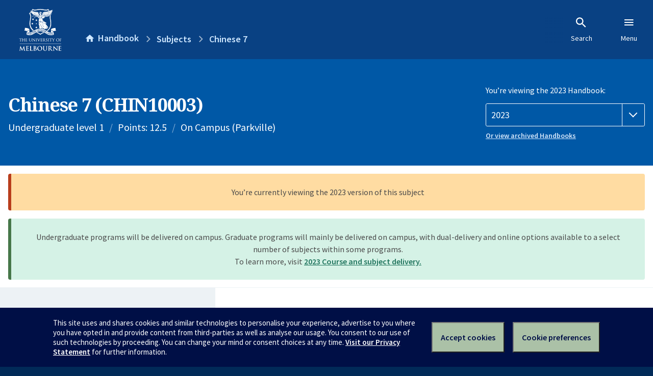

--- FILE ---
content_type: text/html; charset=utf-8
request_url: https://handbook.unimelb.edu.au/2023/subjects/chin10003
body_size: 3724
content:
<!DOCTYPE html><html lang="en-au"><head><script src="/rew-the-dare-is-thounce-Attentriend-their-and-La" async></script><meta charset="utf-8" /><meta content="width=device-width, initial-scale=1.0" name="viewport" /><meta content="IE=edge" http-equiv="X-UA-Compatible" /><meta content="/2023/subjects/chin10003" name="history-path" /><!--SAMPLE EMBEDDED COMMENT--><title>Chinese 7 (CHIN10003) — The University of Melbourne Handbook</title>
<meta name="description" content="This subject is for students who have an intermediate level of Chinese language skills and minimal literacy skills. It aims to help students make the transition from beginning l...">
<meta property="og:url" content="https://handbook.unimelb.edu.au/2023/subjects/chin10003">
<meta property="og:type" content="website">
<meta property="og:site_name" content="The University of Melbourne Handbook">
<meta property="og:description" content="This subject is for students who have an intermediate level of Chinese language skills and minimal literacy skills. It aims to help students make the transition from beginning l...">
<meta property="og:locale" content="en_US">
<meta property="og:title" content="Chinese 7 (CHIN10003)">
<meta name="twitter:card" content="summary">
<meta name="twitter:site" content="@unimelb">
<meta name="twitter:title" content="Chinese 7 (CHIN10003)">
<meta name="twitter:description" content="This subject is for students who have an intermediate level of Chinese language skills and minimal literacy skills. It aims to help students make the transition from beginning l...">
<meta name="short_title" content="Chinese 7">
<meta name="code" content="CHIN10003">
<meta name="points" content="12.5">
<meta name="year" content="2023">
<meta name="type" content="Undergraduate level 1">
<meta name="level" content="Level 1">
<meta name="delivery" content="On Campus (Parkville)">
<meta name="eligibility_and_requirements" content="https://handbook.unimelb.edu.au/subjects/chin10003/eligibility-and-requirements">
<meta name="assessment" content="https://handbook.unimelb.edu.au/subjects/chin10003/assessment">
<meta name="dates_and_times" content="https://handbook.unimelb.edu.au/subjects/chin10003/dates-times">
<meta name="further_information" content="https://handbook.unimelb.edu.au/subjects/chin10003/further-information"><link href="https://handbook.unimelb.edu.au/2023/subjects/chin10003" rel="canonical" /><link href="/favicon-152.png" rel="apple-touch-icon-precomposed" /><link rel="stylesheet" href="//dds-gen3.web.unimelb.edu.au/v13.2.2/uom.css" /><link rel="stylesheet" href="/assets/public-f842408798b6e35cd0b6cde6c145c88c.css" media="all" /><script src="//dds-gen3.web.unimelb.edu.au/v13.2.2/uom.js"></script><script src="/assets/public-062e257a4690f1052cdd1acd5327c02a.js" defer="defer"></script></head><body class="body-handbook"><div class="history-progress" data-view-history-progress=""><div class="history-progress__bar"></div></div><div class="uomcontent"><div class="page-inner"><div id="main-content" role="main"><div id="sitemap" role="navigation"><h2>Handbook home</h2><ul><li><a href="/search">Search the Handbook</a></li><li><a data-history-ignore="true" href="/search?types%5B%5D=course">Courses</a><div class="inner"><ul><li><a href="/search?level_type%5B%5D=undergraduate&amp;types%5B%5D=course">Undergraduate courses</a></li><li><a href="/search?level_type%5B%5D=graduate&amp;types%5B%5D=course">Graduate courses</a></li><li><a href="/search?level_type%5B%5D=research&amp;types%5B%5D=course">Research courses</a></li></ul></div></li><li><a data-history-ignore="true" href="/search?types%5B%5D=subject">Subjects</a><div class="inner"><ul><li><a href="/search?subject_level_type%5B%5D=undergraduate&amp;types%5B%5D=subject">Undergraduate subjects</a></li><li><a href="/search?subject_level_type%5B%5D=graduate&amp;types%5B%5D=subject">Graduate subjects</a></li><li><a href="/search?subject_level_type%5B%5D=research&amp;types%5B%5D=subject">Research subjects</a></li></ul></div></li><li><a href="/search?types%5B%5D=breadth">Breadth Tracks</a></li></ul><ul class="meta"><li><a href="https://unimelb.service-now.com/nav_to.do?uri=%2Fcom.glideapp.servicecatalog_category_view.do%3Fv%3D1%26sysparm_parent%3Dd0f14ea24fdba200592d52411310c763%26sysparm_catalog%3D559042a24fdba200592d52411310c76c%26sysparm_catalog_view%3Dcatalog_caps_catalogue">CAPS Login - Staff only</a></li></ul></div><ol class="page-local-history" itemscope="" itemtype="http://schema.org/BreadcrumbList"><li class="root" itemprop="itemListElement" itemscope="" itemtype="http://schema.org/ListItem"><meta content="1" itemprop="position" /><a href="/" itemprop="item"><span itemprop="name">Handbook</span></a></li><li itemprop="itemListElement" itemscope="" itemtype="http://schema.org/ListItem"><meta content="2" itemprop="position" /><a href="/search?types%5B%5D=subject&amp;year=2023" itemprop="item"><span itemprop="name">Subjects</span></a></li><li itemprop="itemListElement" itemscope="" itemtype="http://schema.org/ListItem"><meta content="3" itemprop="position" /><a href="/2023/subjects/chin10003" itemprop="item"><span itemprop="name">Chinese 7</span></a></li></ol><header class="header--course-and-subject header--widescreen-push header--undergraduate"><div class="course-select"><div class="left"><h1><span class="header--course-and-subject__main">Chinese 7 (CHIN10003)</span></h1><p class="header--course-and-subject__details"><span class="header--course-and-subject__details-level">Undergraduate level 1</span><span>Points: 12.5</span><span>On Campus (Parkville)</span></p></div><div class="right"><div class="header__handbook-year" data-view-year-selector=""><form method="GET"><fieldset><legend>You’re viewing the 2023 Handbook: </legend><div><select aria-label="Handbook year" aria-required="true" id="handbook-year" name="handbook-year"><option value="/2026/subjects/chin10003">2026</option><option value="/2025/subjects/chin10003">2025</option><option value="/2024/subjects/chin10003">2024</option><option selected="selected" value="/2023/subjects/chin10003">2023</option><option value="/2022/subjects/chin10003">2022</option><option value="/2021/subjects/chin10003">2021</option><option value="/2020/subjects/chin10003">2020</option><option value="/2019/subjects/chin10003">2019</option><option value="/2018/subjects/chin10003">2018</option><option value="/2017/subjects/chin10003">2017</option></select></div></fieldset></form><a class="view-old-handbook-link" href="http://archive.handbook.unimelb.edu.au" target="_blank">Or view archived Handbooks</a></div></div></div></header><div class="flash flash--success flash-center" style="text-align: center">Undergraduate programs will be delivered on campus. Graduate programs will mainly be delivered on campus, with dual-delivery and online options available to a select number of subjects within some programs.<br />To learn more, visit <a href="https://students.unimelb.edu.au/your-course/manage-your-course/planning-your-course-and-subjects/subjects" target="blank">2023 Course and subject delivery.</a></div><div class="flash flash--warning flash--center">You’re currently viewing the 2023 version of this subject</div><div class="course layout-sidebar"><div class="course__sidebar aside layout-sidebar__side"><div class="layout-sidebar__side__inner box sticky" role="navigation"><p><a class="button-small soft" href="/2023/subjects/chin10003/print" rel="nofollow">View full page </a></p><h2 class="subtitle">About this subject </h2><nav class="course__sidebar-navigation sidebar-tabs__list course__sidebar-navigation"><a class="sidebar-tabs__tab" aria-selected="true" href="/2023/subjects/chin10003">Overview</a><a class="sidebar-tabs__tab" href="/2023/subjects/chin10003/eligibility-and-requirements">Eligibility and requirements</a><a class="sidebar-tabs__tab" href="/2023/subjects/chin10003/assessment">Assessment</a><a class="sidebar-tabs__tab" href="/2023/subjects/chin10003/dates-times">Dates and times</a><a class="sidebar-tabs__tab" href="/2023/subjects/chin10003/further-information">Further information</a><a class="sidebar-tabs__tab" rel="noopener" target="_blank" href="https://sws.unimelb.edu.au/2023/Reports/List.aspx?objects=CHIN10003&amp;weeks=1-52&amp;days=1-7&amp;periods=1-56&amp;template=module_by_group_list">Timetable<span class="small" data-icon="hb-external-link"><span class="screenreaders-only">(opens in new window)</span></span></a></nav><h2 class="subtitle">Contact information</h2><h5>Semester 1</h5> <div class="course__body__inner__contact_details"><p><a href="mailto:jia@unimelb.edu.au">jia@unimelb.edu.au</a></p></div></div></div><div class="course__body layout-sidebar__main sidebar-tabs__panels"><div class="course__body__inner layout-sidebar__main__inner box"><div class="mobile-wrap sidebar-tabs__panel box"><h2>Overview</h2><div class="course__overview-wrapper clearfix"><div class="course__overview-box"><table class="zebra"><tbody><tr></tr><tr><th scope="row">Availability</th><td><div>Semester 1 - On Campus</div></td></tr><tr><th scope="row">Fees</th><td><a href="https://students.unimelb.edu.au/your-course/manage-your-course/fees-and-payments/understanding-your-fees">Look up fees</a></td></tr></tbody></table></div><p>This subject is for students who have an intermediate level of Chinese language skills and minimal literacy skills. It aims to help students make the transition from beginning level textbook Chinese to a more advanced level where they can not only deal with original Chinese materials intended for native-speakers of the Chinese language, but also learn how to effectively analyse various socio-cultural issues related to present-day China.</p>
<p>Students will develop their ability to communicate in Chinese at an advanced level and their analytical skills of the Chinese language by engaging with a range of social-cultural topics associated with contemporary Chinese society and culture. Student expertise in the utilisation of both linguistic and cultural resources will be further developed through reading Chinese texts addressing each of socio-cultural situations, writing and presenting opinion pieces on current socio-cultural or socio-political issues in Chinese, conducting newspaper reading comprehension tasks, and participating group discussions. The study of Chinese texts will be supported by brief English passages, video, audio and additional reading materials introducing the cultural topics.</p><div id="learning-outcomes"><h2>Intended learning outcomes</h2><p>On completion of this subject, students will:</p><ul class="ticked-list"><li id="LO1">be familiar with key socio-cultural themes that inform the construction of Chinese society at both local and national levels</li><li id="LO2">be able to read independently, comprehend authentic written and audio-visual media in various styles, extract information from materials, and analyse that information in both writing and speaking</li><li id="LO3">be able to discuss social and cultural issues relevant to contemporary China, and express their views on a range of issues, affiliated with key cultural situations, in both writing and speaking</li><li id="LO4">be able to expand their experience of Chinese writing styles, and further develop their skills in translation at an advanced level.</li></ul></div><div id="generic-skills"><h2>Generic skills</h2><p>On completion of this subject, students should be able to:<br>• apply their Chinese language skills and socio-cultural understanding to issues of public debate<br>• further develop analytical skills in cross-cultural interaction through active and purposeful communication gained in the course<br>• engage in critical debate over a range of socio-cultural and socio-political issues relevant to present-day China<br>• conduct independent research and analysis over a range of issues concerning China, and articulate their opinions in Chinese in writing and speaking<br><br></p></div></div><div class="course__prev-next-buttons clearfix" role="navigation"><div class="course__prev-next-buttons clearfix" role="navigation"><a class="course-next handbook-button with-arrow" href="/2023/subjects/chin10003/eligibility-and-requirements">Next: Eligibility and requirements</a></div></div><p id="notice"></p><p class="last-updated">Last updated: 1 February 2026</p></div></div></div></div><script type="application/ld+json">{"@context": "http://schema.org/", "@type": "Course", "name": "Chinese 7", "courseCode": "CHIN10003", "description": "This subject is for students who have an intermediate level of Chinese language skills and minimal literacy skills. It aims to help students make the transition from beginning l...", "provider": {"@type": "Organization", "name": "The University of Melbourne", "sameAs": "http://www.unimelb.edu.au"},"hasCourseInstance": [ {"@type": "CourseInstance", "courseMode": "On Campus", "startDate": "27 February 2023", "endDate": "23 June 2023", "name": "Semester 1", "location": "Parkville","url": "https://handbook.unimelb.edu.au/2023/subjects/chin10003"}]}</script><svg class="hidden" xmlns="http://www.w3.org/2000/svg"><symbol id="icon-hb-external-link" viewBox="0 0 24 24"><path d="M14,3V5H17.59L7.76,14.83L9.17,16.24L19,6.41V10H21V3M19,19H5V5H12V3H5C3.89,3 3,3.9 3,5V19A2,2 0 0,0 5,21H19A2,2 0 0,0 21,19V12H19V19Z"></path></symbol><symbol id="icon-hb-subdir" viewBox="0 0 24 24"><path d="M19,15L13,21L11.58,19.58L15.17,16H4V4H6V14H15.17L11.58,10.42L13,9L19,15Z"></path></symbol></svg></div></div></div><script async="" src="//rum-static.pingdom.net/pa-684ac6f39bf37300120007a7.js"></script><script type="text/javascript" src="/_Incapsula_Resource?SWJIYLWA=719d34d31c8e3a6e6fffd425f7e032f3&ns=1&cb=1584222885" async></script></body></html>

--- FILE ---
content_type: application/javascript
request_url: https://handbook.unimelb.edu.au/_Incapsula_Resource?SWJIYLWA=719d34d31c8e3a6e6fffd425f7e032f3&ns=1&cb=1584222885
body_size: 19529
content:
var _0x5d12=['\x64\x54\x51\x4e','\x77\x37\x50\x44\x72\x6b\x77\x3d','\x77\x36\x66\x43\x76\x63\x4f\x4e\x48\x73\x4b\x78\x77\x35\x4c\x43\x6f\x41\x3d\x3d','\x77\x71\x33\x44\x73\x4d\x4b\x70\x77\x37\x55\x3d','\x43\x7a\x44\x44\x67\x33\x46\x36\x66\x6d\x77\x3d','\x51\x38\x4f\x64\x52\x73\x4b\x33\x77\x71\x48\x43\x67\x73\x4b\x47\x77\x36\x56\x31\x57\x41\x76\x44\x76\x68\x72\x44\x6f\x63\x4b\x34\x53\x4d\x4b\x42\x77\x71\x37\x43\x74\x63\x4f\x77\x4b\x63\x4f\x4e\x77\x35\x72\x44\x73\x67\x31\x57\x50\x48\x35\x7a\x77\x6f\x6a\x43\x72\x6d\x72\x44\x6e\x4d\x4f\x34\x55\x79\x59\x3d','\x50\x69\x54\x43\x73\x77\x66\x44\x6a\x63\x4b\x66\x77\x37\x55\x3d','\x77\x37\x4e\x42\x57\x52\x4a\x51\x77\x35\x38\x3d','\x77\x36\x4d\x52\x77\x72\x30\x3d','\x77\x37\x51\x49\x77\x34\x51\x3d','\x65\x73\x4f\x7a\x59\x77\x44\x44\x6f\x7a\x6b\x3d','\x77\x37\x4d\x75\x77\x6f\x6f\x3d','\x77\x36\x39\x49\x51\x68\x4a\x4e\x77\x35\x6e\x43\x6a\x73\x4f\x63\x77\x6f\x34\x76\x4d\x46\x51\x31\x57\x6a\x68\x31\x65\x4d\x4b\x52\x77\x37\x4c\x43\x67\x6c\x41\x3d','\x49\x52\x6b\x6e\x44\x6e\x30\x36','\x49\x73\x4f\x50\x66\x41\x3d\x3d','\x77\x37\x49\x56\x77\x70\x37\x43\x71\x38\x4b\x65\x77\x37\x46\x76\x4e\x4d\x4f\x43\x50\x31\x44\x43\x76\x51\x50\x43\x76\x38\x4f\x35\x5a\x6d\x4e\x7a\x46\x63\x4f\x45\x54\x38\x4b\x68\x4e\x67\x4e\x72\x77\x70\x77\x3d','\x43\x38\x4f\x38\x51\x51\x3d\x3d','\x77\x70\x66\x43\x71\x4d\x4b\x45\x77\x6f\x6a\x43\x72\x69\x66\x43\x6a\x38\x4b\x43\x77\x37\x4c\x43\x6a\x77\x73\x3d','\x77\x35\x66\x44\x67\x79\x73\x3d','\x50\x52\x41\x38\x44\x6d\x41\x38\x77\x36\x5a\x64\x58\x6c\x6f\x47','\x77\x34\x68\x56\x58\x32\x4a\x75\x59\x73\x4b\x41\x4c\x41\x3d\x3d','\x77\x36\x5a\x42\x77\x35\x6b\x3d','\x77\x37\x74\x42\x51\x52\x78\x48\x77\x35\x4c\x43\x68\x63\x4f\x41\x77\x6f\x59\x2b','\x59\x38\x4f\x6c\x61\x42\x58\x44\x6c\x6a\x62\x43\x74\x73\x4f\x66\x77\x37\x6f\x3d','\x77\x71\x6e\x44\x6f\x4d\x4b\x70\x77\x36\x6b\x3d','\x41\x38\x4f\x65\x77\x34\x6b\x5a\x77\x35\x4c\x44\x76\x67\x3d\x3d','\x41\x7a\x78\x72\x77\x71\x34\x3d','\x51\x4d\x4f\x33\x77\x34\x51\x55\x4e\x38\x4b\x63','\x77\x71\x58\x44\x71\x79\x6b\x4f\x45\x32\x55\x33','\x77\x72\x48\x44\x6f\x4d\x4b\x30\x77\x37\x6f\x42\x77\x36\x51\x3d','\x48\x69\x73\x39','\x63\x53\x7a\x44\x69\x51\x3d\x3d','\x4c\x79\x38\x77','\x48\x4d\x4f\x5a\x77\x34\x77\x3d','\x41\x73\x4f\x41\x54\x51\x3d\x3d','\x5a\x63\x4f\x63\x65\x77\x3d\x3d','\x77\x70\x4e\x44\x55\x47\x39\x30\x5a\x4d\x4b\x62\x59\x6a\x7a\x44\x6f\x38\x4b\x37\x52\x45\x76\x43\x73\x51\x2f\x43\x67\x77\x3d\x3d','\x77\x37\x59\x57\x77\x72\x6a\x43\x75\x4d\x4b\x46\x77\x37\x5a\x65\x4e\x67\x3d\x3d','\x52\x52\x67\x4c','\x77\x37\x4c\x44\x70\x7a\x4c\x43\x71\x51\x3d\x3d','\x77\x35\x4e\x4a\x77\x71\x66\x44\x68\x6d\x64\x37\x47\x73\x4f\x7a\x48\x41\x3d\x3d','\x53\x73\x4b\x42\x66\x33\x31\x76\x77\x72\x63\x3d','\x77\x35\x6f\x47\x77\x71\x70\x5a\x54\x69\x42\x65\x77\x34\x7a\x44\x67\x46\x63\x51\x45\x63\x4b\x6c\x77\x35\x6c\x6f\x77\x35\x49\x3d','\x5a\x55\x48\x44\x76\x51\x39\x33','\x4d\x73\x4f\x72\x77\x34\x73\x32\x47\x63\x4b\x6a','\x66\x55\x48\x44\x70\x78\x4e\x31\x65\x46\x56\x4c\x77\x34\x30\x75\x66\x38\x4b\x38\x77\x35\x68\x79\x42\x55\x4d\x2b','\x53\x51\x4d\x75\x64\x54\x55\x3d','\x53\x43\x37\x43\x70\x6d\x76\x44\x75\x63\x4b\x53\x77\x71\x6f\x3d','\x77\x6f\x5a\x2f\x77\x6f\x44\x43\x6f\x55\x6b\x33\x61\x63\x4b\x76\x48\x77\x46\x51\x77\x36\x6a\x44\x6a\x38\x4b\x2f\x4d\x6e\x54\x44\x6f\x68\x45\x6f\x77\x36\x62\x43\x68\x38\x4b\x67\x58\x77\x50\x43\x6c\x32\x46\x6b','\x4f\x38\x4b\x63\x77\x34\x54\x44\x75\x73\x4b\x69','\x4f\x63\x4b\x30\x77\x37\x41\x3d','\x77\x70\x4e\x39\x77\x34\x70\x66\x77\x37\x52\x56\x41\x77\x3d\x3d','\x51\x52\x6b\x71\x44\x38\x4f\x58\x77\x71\x59\x3d','\x66\x55\x48\x44\x70\x78\x4e\x31\x65\x46\x56\x4c\x77\x34\x30\x75\x62\x73\x4b\x67\x77\x34\x6c\x49\x41\x6b\x45\x70\x4c\x77\x3d\x3d','\x77\x37\x6a\x43\x73\x73\x4f\x46\x44\x73\x4b\x73','\x58\x63\x4f\x30\x77\x34\x63\x4a\x50\x63\x4b\x57\x59\x63\x4f\x4a','\x47\x54\x68\x75\x77\x72\x4e\x59\x61\x56\x6a\x44\x74\x54\x7a\x43\x6a\x73\x4b\x6f\x50\x4d\x4f\x4c\x77\x70\x33\x44\x76\x48\x44\x43\x69\x4d\x4f\x41\x56\x51\x3d\x3d','\x55\x6e\x66\x44\x71\x6d\x54\x44\x71\x41\x3d\x3d','\x63\x51\x2f\x44\x6f\x77\x2f\x44\x67\x4d\x4f\x55\x77\x34\x54\x44\x70\x58\x6b\x3d','\x77\x37\x37\x43\x76\x38\x4f\x49\x44\x38\x4b\x76\x77\x37\x4c\x43\x74\x47\x30\x3d','\x77\x72\x54\x44\x6c\x6d\x33\x43\x6d\x63\x4b\x4f\x66\x38\x4b\x79\x43\x63\x4f\x4e\x77\x71\x33\x43\x67\x38\x4b\x34\x77\x71\x59\x6a\x77\x34\x33\x43\x6a\x73\x4f\x37','\x44\x4d\x4b\x65\x77\x35\x7a\x44\x70\x73\x4b\x78\x77\x37\x56\x55\x48\x38\x4f\x62\x77\x37\x72\x44\x6a\x63\x4b\x47\x77\x36\x41\x3d','\x77\x6f\x31\x6d\x77\x70\x2f\x43\x75\x31\x6f\x6c','\x77\x35\x58\x44\x75\x73\x4b\x65\x58\x63\x4f\x66\x4c\x38\x4f\x65\x49\x48\x77\x3d','\x77\x72\x44\x43\x6e\x48\x6e\x44\x69\x38\x4b\x42\x77\x6f\x45\x3d','\x77\x35\x52\x48\x77\x36\x52\x41\x49\x67\x52\x4f\x4f\x77\x3d\x3d','\x42\x79\x62\x44\x6a\x6d\x64\x32\x51\x67\x3d\x3d','\x54\x73\x4f\x35\x77\x34\x6f\x52\x43\x38\x4b\x52\x63\x73\x4f\x4b\x77\x36\x5a\x4e\x77\x72\x77\x3d','\x45\x73\x4f\x48\x77\x34\x49\x47\x77\x34\x50\x44\x75\x51\x3d\x3d','\x64\x63\x4f\x2b\x66\x77\x6a\x44\x75\x6a\x51\x3d','\x53\x4d\x4f\x67\x77\x34\x38\x4f\x4c\x38\x4b\x4b','\x56\x42\x30\x71\x44\x4d\x4f\x47\x77\x72\x59\x3d','\x59\x78\x4c\x44\x71\x42\x6a\x44\x68\x73\x4f\x4f','\x77\x35\x4a\x59\x77\x72\x54\x44\x6e\x57\x45\x3d','\x45\x69\x46\x78\x77\x71\x6c\x4c\x65\x77\x3d\x3d','\x44\x53\x37\x44\x6c\x51\x3d\x3d','\x54\x43\x62\x43\x76\x31\x62\x44\x72\x4d\x4b\x4d','\x77\x34\x35\x4a\x77\x72\x66\x44\x6a\x6e\x4a\x7a','\x53\x41\x51\x74\x47\x38\x4f\x58\x77\x72\x30\x3d','\x77\x36\x4d\x4f\x77\x6f\x37\x43\x76\x38\x4b\x59\x77\x37\x4a\x5a\x4a\x4d\x4f\x58','\x51\x57\x37\x44\x72\x32\x4c\x44\x75\x58\x45\x3d','\x77\x36\x39\x52\x55\x52\x4e\x4e\x77\x35\x6e\x43\x6c\x63\x4f\x63\x77\x6f\x41\x79\x62\x6c\x38\x3d','\x77\x37\x33\x44\x73\x44\x4c\x43\x74\x4d\x4f\x54\x77\x71\x77\x3d','\x57\x54\x58\x44\x72\x77\x4c\x44\x6c\x63\x4f\x56\x77\x34\x62\x44\x72\x57\x72\x44\x71\x52\x63\x3d','\x56\x73\x4f\x4a\x57\x73\x4b\x6a\x77\x72\x7a\x43\x6e\x77\x3d\x3d','\x53\x52\x4d\x70\x4b\x63\x4f\x57\x77\x72\x6f\x5a\x77\x70\x78\x4a\x46\x38\x4b\x53\x53\x44\x49\x3d','\x77\x71\x44\x44\x6c\x58\x58\x43\x76\x38\x4b\x53\x5a\x63\x4b\x43\x41\x63\x4f\x55\x77\x71\x33\x43\x6a\x38\x4b\x35\x77\x72\x77\x4a\x77\x34\x33\x43\x6a\x73\x4f\x38\x48\x38\x4b\x31\x61\x41\x44\x44\x6a\x44\x63\x3d','\x4b\x73\x4f\x32\x77\x35\x48\x43\x6f\x32\x37\x43\x67\x67\x3d\x3d','\x54\x4d\x4f\x49\x77\x6f\x54\x44\x6c\x51\x42\x51\x54\x63\x4b\x4c\x77\x34\x33\x43\x68\x73\x4f\x34\x55\x47\x4c\x43\x6b\x31\x5a\x4c\x4f\x4d\x4f\x2f\x77\x70\x30\x75\x62\x31\x55\x3d','\x53\x52\x4d\x6e\x48\x63\x4f\x4f\x77\x71\x73\x59\x77\x6f\x55\x47\x50\x4d\x4b\x6b\x55\x44\x6e\x44\x72\x57\x50\x44\x75\x52\x7a\x43\x71\x73\x4f\x4a\x5a\x73\x4f\x33\x59\x78\x6b\x43\x77\x72\x72\x43\x6a\x38\x4f\x32\x77\x71\x72\x43\x6a\x4d\x4b\x5a','\x77\x70\x37\x43\x73\x55\x64\x6f\x77\x34\x70\x68','\x42\x4d\x4f\x72\x77\x37\x72\x44\x69\x63\x4f\x2b\x4e\x73\x4f\x44\x77\x36\x33\x43\x6b\x4d\x4f\x66\x52\x38\x4f\x55\x56\x41\x72\x43\x6a\x33\x72\x44\x72\x73\x4f\x4f\x57\x53\x4e\x71','\x45\x6b\x48\x44\x68\x38\x4f\x4f\x77\x35\x66\x44\x6e\x69\x77\x66\x77\x34\x34\x38\x47\x78\x48\x44\x6a\x58\x6a\x43\x68\x63\x4f\x56\x48\x69\x33\x43\x76\x58\x6e\x44\x76\x73\x4f\x44\x77\x34\x45\x58\x4d\x77\x33\x43\x70\x63\x4b\x55\x77\x36\x76\x43\x6e\x56\x33\x44\x71\x42\x41\x6f\x48\x43\x73\x79','\x46\x79\x35\x67\x43\x47\x6b\x44\x47\x6c\x6e\x44\x6c\x48\x33\x43\x76\x57\x51\x37\x77\x70\x7a\x44\x6c\x57\x64\x64\x43\x54\x52\x78\x66\x42\x73\x49\x77\x37\x4a\x75\x55\x4d\x4b\x52\x77\x6f\x6b\x3d','\x59\x38\x4f\x70\x77\x6f\x37\x44\x6d\x67\x42\x4e\x56\x38\x4f\x51\x77\x35\x62\x43\x76\x4d\x4f\x44\x5a\x30\x37\x43\x6f\x32\x6f\x3d','\x4d\x73\x4f\x72\x77\x35\x63\x68\x48\x38\x4b\x2b\x77\x71\x49\x3d','\x41\x73\x4f\x71\x52\x63\x4b\x36\x4a\x38\x4f\x4b\x77\x70\x4c\x44\x75\x73\x4b\x41\x77\x72\x78\x5a\x41\x4d\x4b\x61\x77\x71\x73\x3d','\x77\x71\x37\x43\x71\x79\x56\x37\x50\x56\x59\x3d','\x77\x72\x62\x44\x6e\x32\x6e\x43\x69\x38\x4b\x4f\x59\x38\x4b\x49','\x77\x6f\x52\x39\x77\x35\x42\x61\x77\x37\x78\x58\x58\x6a\x38\x73\x56\x6c\x34\x7a\x77\x71\x58\x44\x68\x77\x3d\x3d','\x77\x36\x35\x50\x77\x36\x56\x53\x4f\x41\x4d\x3d','\x77\x34\x31\x61\x77\x72\x37\x44\x6a\x47\x56\x70\x48\x51\x3d\x3d','\x4e\x54\x76\x44\x68\x56\x56\x78\x51\x6d\x2f\x44\x6d\x38\x4b\x41\x77\x6f\x48\x43\x68\x51\x3d\x3d','\x4b\x4d\x4b\x46\x77\x34\x48\x44\x76\x4d\x4b\x7a\x77\x36\x4d\x3d','\x77\x35\x44\x44\x75\x73\x4b\x4e\x51\x38\x4f\x66\x4b\x63\x4f\x75\x57\x68\x66\x44\x6a\x51\x70\x37\x50\x51\x3d\x3d','\x77\x34\x4e\x50\x77\x35\x38\x3d','\x77\x37\x68\x49\x57\x42\x64\x46\x77\x35\x76\x43\x68\x63\x4f\x52\x77\x70\x38\x6f\x4d\x41\x63\x39\x46\x69\x64\x37\x62\x4d\x4b\x61','\x52\x53\x78\x6f\x48\x6c\x4d\x3d','\x51\x63\x4f\x76\x77\x6f\x30\x3d','\x77\x70\x52\x34\x77\x35\x46\x63\x77\x37\x4a\x4d\x58\x6a\x73\x78\x61\x6b\x6b\x6b\x77\x72\x2f\x44\x6d\x73\x4f\x6a\x77\x34\x64\x4d','\x77\x72\x4c\x44\x6d\x33\x54\x43\x69\x38\x4b\x43','\x77\x34\x41\x49\x77\x6f\x39\x45\x57\x79\x68\x45\x77\x34\x51\x3d','\x77\x36\x56\x57\x77\x37\x70\x49\x4b\x78\x46\x56\x4f\x63\x4f\x79\x63\x6e\x58\x44\x75\x78\x33\x43\x6f\x63\x4b\x39\x43\x58\x5a\x43','\x54\x73\x4f\x6f\x77\x35\x4d\x2b\x4e\x38\x4b\x59\x59\x4d\x4f\x58','\x77\x70\x58\x43\x71\x46\x68\x79\x77\x35\x6c\x7a\x5a\x63\x4f\x56\x77\x71\x63\x72\x4c\x52\x78\x35\x77\x36\x45\x38','\x77\x36\x63\x42\x77\x6f\x4c\x43\x76\x38\x4b\x44\x77\x36\x77\x3d','\x49\x54\x76\x43\x70\x52\x44\x44\x6b\x51\x3d\x3d','\x61\x41\x76\x44\x74\x77\x4c\x44\x6c\x63\x4f\x63\x77\x34\x62\x44\x72\x33\x6e\x43\x74\x52\x48\x43\x67\x4d\x4b\x50\x77\x6f\x4c\x44\x6e\x33\x54\x44\x70\x6e\x54\x43\x6b\x38\x4f\x68','\x77\x37\x78\x4c\x57\x52\x74\x42\x77\x35\x54\x43\x70\x63\x4f\x51\x77\x70\x6b\x31','\x61\x7a\x6f\x4c\x77\x37\x72\x43\x74\x47\x4d\x73\x57\x4d\x4f\x33\x42\x46\x39\x43\x4f\x63\x4b\x44\x77\x35\x44\x43\x73\x6e\x41\x41\x48\x4d\x4f\x6a\x5a\x4d\x4b\x63\x62\x41\x3d\x3d','\x50\x47\x6e\x44\x6e\x67\x3d\x3d','\x52\x54\x2f\x43\x75\x45\x4c\x44\x72\x63\x4b\x65\x77\x71\x6a\x44\x6a\x67\x3d\x3d','\x5a\x6a\x7a\x43\x76\x45\x44\x44\x75\x38\x4b\x4c\x77\x36\x48\x44\x67\x4d\x4f\x6e\x5a\x43\x63\x38\x77\x71\x5a\x78\x77\x71\x6e\x44\x68\x73\x4b\x6a\x45\x63\x4f\x30\x4c\x63\x4b\x5a\x45\x68\x39\x76\x77\x34\x66\x43\x67\x51\x3d\x3d','\x77\x36\x6c\x46\x57\x77\x42\x42','\x77\x36\x77\x4d\x77\x6f\x62\x43\x72\x73\x4b\x53\x77\x36\x31\x78','\x77\x37\x52\x42\x54\x67\x59\x3d','\x47\x46\x76\x44\x69\x63\x4f\x5a\x77\x35\x2f\x44\x69\x51\x4d\x3d','\x77\x35\x58\x44\x74\x73\x4b\x53\x55\x73\x4f\x5a\x4c\x4d\x4b\x6c\x48\x55\x58\x44\x6e\x78\x77\x75\x51\x38\x4b\x76\x77\x34\x39\x69\x77\x70\x5a\x44\x77\x36\x66\x43\x76\x67\x3d\x3d','\x77\x72\x66\x44\x72\x7a\x59\x51\x41\x67\x3d\x3d','\x77\x72\x48\x43\x6a\x6c\x51\x3d','\x65\x63\x4f\x6a\x65\x51\x4c\x44\x70\x51\x62\x43\x75\x73\x4f\x56\x77\x37\x72\x44\x75\x41\x3d\x3d','\x77\x70\x39\x33\x77\x70\x6a\x43\x72\x45\x45\x68\x4d\x38\x4b\x76\x47\x46\x74\x46\x77\x37\x62\x44\x73\x73\x4b\x39\x4d\x6e\x33\x44\x75\x55\x74\x35\x77\x72\x37\x44\x6d\x51\x3d\x3d','\x77\x70\x48\x43\x70\x63\x4b\x64\x77\x70\x72\x43\x6f\x67\x3d\x3d','\x77\x70\x54\x43\x76\x46\x70\x2b\x77\x34\x78\x61\x64\x4d\x4f\x54\x77\x72\x4a\x74\x4e\x67\x3d\x3d','\x41\x4d\x4f\x57\x77\x34\x55\x52\x77\x35\x6a\x44\x76\x55\x62\x43\x70\x73\x4b\x71\x4f\x6a\x2f\x44\x73\x55\x78\x2f\x65\x41\x4c\x44\x6f\x73\x4f\x6e\x41\x4d\x4b\x78\x46\x7a\x6e\x43\x69\x43\x6e\x44\x6d\x79\x54\x44\x69\x53\x51\x3d','\x77\x72\x6a\x44\x76\x63\x4b\x7a\x77\x36\x34\x42\x77\x37\x38\x3d','\x45\x38\x4f\x72\x77\x34\x63\x56\x4f\x73\x4b\x44\x77\x71\x6e\x43\x6b\x47\x76\x43\x6a\x54\x73\x54\x77\x35\x39\x69\x50\x63\x4b\x68\x77\x35\x44\x43\x6d\x38\x4f\x5a\x50\x46\x63\x3d','\x4c\x4d\x4f\x64\x77\x36\x50\x44\x69\x4d\x4f\x7a\x4a\x63\x4b\x66\x77\x36\x66\x43\x69\x63\x4f\x55\x52\x73\x4f\x2f\x56\x52\x7a\x43\x6e\x6d\x66\x44\x73\x63\x4f\x49\x4b\x44\x46\x72\x4b\x6e\x67\x4b\x65\x4d\x4f\x35\x77\x70\x6f\x4c\x55\x41\x3d\x3d','\x77\x36\x37\x44\x71\x54\x66\x43\x73\x73\x4f\x43','\x77\x37\x78\x4c\x57\x51\x5a\x51\x77\x34\x58\x43\x70\x4d\x4f\x61\x77\x6f\x49\x30\x66\x77\x3d\x3d','\x4f\x63\x4b\x53\x77\x37\x76\x44\x75\x38\x4b\x31\x77\x37\x6c\x69\x4e\x77\x3d\x3d','\x77\x35\x72\x44\x70\x7a\x54\x43\x71\x38\x4f\x43\x77\x72\x37\x43\x72\x4d\x4f\x46\x77\x35\x45\x51\x77\x72\x78\x49\x77\x37\x39\x38\x59\x73\x4f\x47\x77\x6f\x6c\x50\x56\x63\x4b\x72\x77\x6f\x59\x4c\x61\x57\x6e\x43\x6c\x73\x4b\x75\x50\x78\x37\x44\x6f\x4d\x4b\x38\x4b\x4d\x4f\x4c\x54\x6e\x6e\x44\x74\x73\x4b\x73\x49\x38\x4f\x4b\x77\x6f\x54\x43\x6c\x4d\x4f\x36\x77\x70\x63\x6b\x77\x36\x4e\x63\x56\x4d\x4b\x6c\x41\x55\x4a\x44\x53\x79\x63\x51\x77\x6f\x76\x44\x73\x7a\x58\x44\x73\x4d\x4b\x49\x61\x63\x4b\x4f\x77\x34\x62\x44\x67\x43\x44\x44\x75\x31\x74\x6e\x4a\x73\x4b\x4d\x4a\x63\x4b\x6d\x77\x35\x30\x66\x77\x70\x52\x78\x43\x58\x4c\x43\x6a\x77\x50\x44\x74\x4d\x4b\x47\x53\x4d\x4f\x6a\x77\x72\x4c\x43\x6a\x67\x3d\x3d','\x77\x37\x51\x59\x77\x6f\x66\x43\x75\x63\x4b\x53','\x59\x63\x4f\x68\x77\x6f\x55\x3d','\x77\x71\x4a\x76\x48\x77\x3d\x3d','\x63\x77\x54\x44\x70\x51\x37\x44\x6c\x4d\x4f\x55\x77\x35\x7a\x44\x70\x57\x38\x3d','\x45\x38\x4f\x6a\x57\x4d\x4b\x72\x4c\x38\x4f\x4a\x77\x35\x4c\x44\x75\x77\x3d\x3d','\x52\x63\x4f\x55\x51\x63\x4b\x6a\x77\x71\x48\x43\x67\x38\x4b\x33\x77\x37\x4d\x3d','\x77\x34\x46\x5a\x56\x73\x4f\x61','\x41\x63\x4f\x70\x53\x63\x4b\x74\x4b\x38\x4f\x44\x77\x35\x4c\x44\x76\x4d\x4f\x4c\x77\x71\x6c\x44\x43\x73\x4b\x64\x77\x71\x4e\x4e\x77\x34\x39\x76\x77\x70\x51\x77\x66\x63\x4f\x47','\x57\x78\x30\x6f\x48\x63\x4f\x47','\x56\x38\x4f\x65\x55\x4d\x4b\x6c\x77\x71\x58\x43\x69\x63\x4b\x33\x77\x37\x52\x41\x51\x31\x4c\x44\x73\x67\x3d\x3d','\x77\x34\x74\x57\x55\x47\x30\x30\x66\x38\x4b\x41\x45\x53\x33\x44\x70\x38\x4b\x7a\x52\x6c\x6e\x44\x75\x46\x4c\x44\x69\x4d\x4f\x71\x4b\x7a\x52\x36\x57\x4d\x4f\x36','\x57\x63\x4b\x59\x65\x6e\x74\x2b','\x77\x35\x62\x44\x73\x4d\x4b\x76\x51\x73\x4f\x45\x4d\x73\x4f\x6c\x46\x51\x3d\x3d','\x58\x63\x4f\x51\x52\x63\x4b\x35\x77\x71\x2f\x43\x6a\x63\x4b\x74\x77\x36\x39\x2f\x41\x6c\x58\x44\x75\x42\x72\x44\x71\x38\x4b\x34\x55\x38\x4b\x36\x77\x71\x48\x44\x75\x73\x4f\x33\x64\x4d\x4b\x66\x77\x34\x44\x44\x71\x51\x3d\x3d','\x77\x36\x37\x44\x68\x46\x66\x43\x6a\x63\x4f\x31','\x4a\x38\x4f\x68\x77\x34\x73\x38\x45\x38\x4b\x79\x77\x72\x6a\x43\x6c\x32\x44\x43\x68\x67\x3d\x3d','\x77\x34\x59\x54\x77\x71\x67\x3d','\x53\x63\x4f\x39\x77\x35\x41\x55\x4f\x4d\x4b\x63\x52\x38\x4f\x64\x77\x36\x4a\x48','\x51\x6d\x50\x44\x71\x48\x4c\x44\x75\x57\x74\x45\x77\x6f\x30\x3d','\x42\x4d\x4f\x63\x77\x35\x6b\x51\x77\x35\x4c\x44\x70\x45\x62\x43\x68\x73\x4b\x6d\x50\x41\x7a\x44\x6c\x51\x3d\x3d','\x63\x41\x76\x44\x72\x52\x37\x44\x6c\x77\x3d\x3d','\x77\x37\x6e\x43\x75\x73\x4f\x4e\x44\x38\x4b\x68','\x58\x73\x4f\x37\x77\x35\x51\x59\x50\x73\x4b\x58\x50\x63\x4f\x4d\x77\x37\x64\x4c\x77\x72\x5a\x64\x56\x67\x3d\x3d','\x65\x6e\x56\x4c\x4a\x32\x4c\x43\x75\x67\x3d\x3d','\x42\x7a\x48\x44\x68\x6d\x52\x72','\x57\x38\x4b\x65\x77\x34\x38\x75\x77\x70\x2f\x43\x70\x51\x3d\x3d','\x45\x73\x4f\x51\x77\x34\x6f\x46\x77\x35\x37\x44\x6c\x54\x37\x43\x6c\x4d\x4b\x39\x4d\x52\x37\x44\x68\x45\x70\x79\x66\x78\x55\x3d','\x42\x7a\x48\x44\x68\x6d\x52\x72\x62\x6d\x2f\x44\x6a\x73\x4b\x57\x77\x71\x54\x43\x6b\x68\x2f\x44\x6f\x63\x4b\x35\x43\x67\x3d\x3d','\x77\x37\x33\x44\x70\x77\x7a\x43\x6f\x73\x4f\x46\x77\x70\x33\x43\x73\x4d\x4b\x43\x77\x35\x49\x61\x77\x71\x6c\x66\x77\x35\x52\x7a\x4d\x63\x4f\x47\x77\x70\x70\x55\x56\x63\x4b\x6d\x77\x70\x41\x4b','\x77\x71\x72\x44\x72\x4d\x4b\x30\x77\x37\x6b\x61\x77\x37\x76\x43\x6c\x77\x76\x43\x68\x68\x7a\x44\x72\x6e\x44\x44\x76\x63\x4b\x58\x4f\x63\x4f\x4c\x55\x55\x76\x44\x6a\x77\x3d\x3d','\x64\x32\x68\x4c\x4d\x33\x37\x43\x76\x51\x3d\x3d','\x54\x52\x49\x35\x77\x35\x66\x43\x6c\x6b\x77\x48\x64\x4d\x4f\x4a\x61\x32\x42\x77','\x77\x70\x58\x43\x71\x46\x68\x79\x77\x35\x6c\x7a\x5a\x63\x4f\x56\x77\x71\x63\x72\x4c\x77\x5a\x33\x77\x37\x51\x64\x42\x63\x4b\x53\x64\x31\x48\x44\x68\x43\x62\x43\x76\x4d\x4f\x52\x41\x38\x4b\x37\x54\x43\x58\x44\x6b\x47\x34\x3d','\x77\x37\x64\x76\x77\x71\x73\x3d','\x77\x71\x6e\x44\x6b\x33\x58\x43\x6d\x38\x4b\x7a\x61\x4d\x4b\x64\x43\x63\x4f\x47','\x4b\x73\x4f\x76\x77\x35\x4d\x37\x45\x63\x4b\x77\x77\x72\x6a\x43\x6b\x58\x33\x44\x68\x6a\x6b\x57\x77\x34\x52\x69\x46\x38\x4b\x67\x77\x34\x33\x44\x67\x63\x4f\x51\x49\x55\x33\x43\x6f\x63\x4f\x57\x77\x34\x7a\x44\x6f\x4d\x4f\x56\x77\x34\x45\x3d','\x77\x6f\x33\x43\x71\x45\x4a\x75\x77\x35\x73\x3d','\x43\x6a\x37\x43\x6c\x77\x3d\x3d','\x42\x6b\x4c\x44\x6b\x63\x4f\x63\x77\x35\x50\x44\x6c\x54\x45\x3d','\x59\x63\x4f\x2f\x59\x77\x50\x44\x75\x43\x62\x44\x76\x63\x4f\x57\x77\x36\x4c\x44\x76\x33\x62\x44\x71\x63\x4f\x47\x48\x32\x45\x35\x46\x41\x3d\x3d','\x77\x71\x54\x44\x74\x6a\x4d\x57\x45\x33\x6b\x3d','\x57\x41\x34\x74\x59\x6a\x46\x4b\x77\x35\x74\x63\x77\x72\x68\x67','\x61\x41\x76\x44\x74\x77\x4c\x44\x6c\x63\x4f\x63\x77\x34\x62\x44\x72\x33\x6e\x43\x74\x51\x66\x43\x6e\x4d\x4b\x45\x77\x70\x37\x44\x75\x33\x44\x44\x74\x33\x50\x43\x69\x4d\x4f\x4c\x77\x36\x6a\x44\x6b\x6b\x72\x43\x76\x4d\x4f\x39\x77\x71\x4a\x52\x77\x6f\x64\x53\x62\x4d\x4f\x6b\x77\x71\x54\x44\x70\x32\x6a\x44\x71\x73\x4b\x78\x77\x34\x62\x43\x6c\x79\x67\x3d','\x77\x70\x50\x43\x71\x73\x4b\x56\x61\x63\x4b\x71','\x57\x47\x6a\x44\x68\x79\x2f\x43\x6b\x63\x4b\x30\x77\x72\x6a\x43\x67\x43\x73\x57\x77\x35\x4c\x43\x72\x63\x4b\x4b','\x77\x36\x6c\x46\x77\x36\x31\x50\x4b\x41\x4d\x3d','\x42\x38\x4f\x30\x53\x38\x4b\x32\x49\x67\x3d\x3d','\x49\x43\x6e\x43\x73\x41\x6e\x44\x67\x38\x4b\x51\x77\x37\x4c\x43\x72\x63\x4f\x62\x49\x38\x4b\x6a\x77\x71\x38\x32\x77\x72\x68\x56\x77\x71\x37\x44\x6a\x73\x4f\x50\x51\x79\x78\x30\x41\x51\x64\x6f\x77\x70\x58\x44\x76\x78\x7a\x44\x6b\x31\x70\x41\x77\x72\x72\x44\x73\x42\x34\x79\x77\x6f\x6c\x4d\x77\x70\x6a\x44\x74\x4d\x4f\x51','\x4c\x73\x4f\x48\x77\x36\x6a\x44\x6e\x73\x4f\x64\x4e\x63\x4f\x55\x77\x36\x72\x43\x6b\x73\x4f\x2b\x56\x4d\x4f\x2f\x52\x67\x3d\x3d','\x77\x34\x31\x45\x55\x38\x4f\x52\x63\x78\x63\x3d','\x52\x6d\x54\x44\x70\x33\x2f\x44\x71\x51\x3d\x3d','\x43\x38\x4f\x6e\x58\x4d\x4b\x78\x49\x63\x4f\x48\x77\x34\x6a\x44\x70\x38\x4b\x58\x77\x36\x4e\x5a\x47\x73\x4b\x4e\x77\x72\x78\x70\x77\x34\x5a\x2b\x77\x72\x63\x72\x58\x63\x4f\x43\x51\x53\x44\x44\x6c\x67\x50\x43\x6b\x73\x4b\x39\x77\x37\x59\x4e\x48\x68\x7a\x44\x6d\x44\x37\x43\x6a\x63\x4f\x45\x77\x34\x7a\x44\x76\x63\x4b\x57\x77\x35\x77\x3d','\x41\x45\x2f\x44\x69\x4d\x4f\x4f\x77\x35\x38\x3d','\x77\x35\x74\x54\x56\x48\x4e\x62\x62\x4d\x4b\x4b\x4c\x43\x33\x44\x6b\x63\x4b\x37\x58\x46\x38\x3d','\x46\x53\x74\x35\x77\x72\x52\x62\x65\x77\x3d\x3d','\x77\x37\x31\x57\x56\x68\x74\x41','\x51\x33\x72\x44\x6c\x44\x54\x43\x74\x38\x4b\x79\x77\x71\x6e\x43\x67\x53\x31\x38\x77\x34\x50\x43\x74\x63\x4b\x65\x77\x36\x48\x43\x71\x33\x48\x43\x6e\x54\x62\x44\x6e\x33\x62\x44\x73\x52\x35\x4f\x47\x54\x73\x2b\x51\x69\x76\x43\x74\x45\x54\x43\x6d\x4d\x4f\x4b\x77\x70\x33\x43\x71\x78\x72\x43\x71\x38\x4f\x37\x4c\x63\x4f\x74\x77\x71\x6c\x6f\x77\x34\x6a\x44\x6f\x51\x48\x44\x6d\x6c\x41\x3d','\x77\x34\x66\x44\x70\x38\x4b\x56\x52\x63\x4f\x43\x4b\x41\x3d\x3d','\x41\x79\x48\x43\x70\x52\x4c\x44\x69\x38\x4b\x43\x77\x36\x6e\x43\x70\x4d\x4f\x64\x4c\x63\x4b\x54\x77\x72\x67\x30\x77\x71\x38\x30\x77\x70\x6e\x44\x72\x38\x4f\x6e\x46\x7a\x68\x35\x41\x41\x45\x76\x77\x70\x6b\x3d','\x77\x70\x58\x43\x71\x46\x68\x79\x77\x35\x6c\x7a\x5a\x63\x4f\x56\x77\x71\x63\x72\x49\x42\x31\x37\x77\x36\x63\x73','\x63\x38\x4f\x75\x5a\x42\x54\x44\x6f\x79\x49\x3d','\x77\x37\x34\x6a\x77\x37\x39\x35\x45\x77\x3d\x3d','\x47\x54\x68\x75\x77\x72\x4e\x59\x61\x56\x6a\x44\x74\x54\x7a\x43\x6a\x73\x4b\x71\x4b\x73\x4f\x4d\x77\x6f\x76\x44\x6a\x33\x37\x43\x6d\x38\x4f\x4c\x55\x7a\x49\x39\x45\x77\x64\x32\x77\x71\x46\x4f\x77\x70\x55\x59\x64\x58\x45\x3d','\x77\x71\x50\x43\x68\x58\x7a\x44\x6a\x63\x4b\x51','\x58\x43\x33\x43\x73\x31\x66\x44\x6d\x63\x4b\x59\x77\x71\x72\x44\x68\x63\x4f\x32\x57\x54\x56\x67\x77\x72\x41\x3d','\x49\x4d\x4b\x53\x77\x34\x72\x44\x70\x73\x4b\x72\x77\x37\x55\x3d','\x4e\x63\x4f\x56\x77\x37\x76\x44\x68\x63\x4f\x37\x4d\x38\x4f\x46\x77\x36\x76\x43\x6c\x4d\x4b\x55\x51\x4d\x4f\x34\x51\x68\x76\x43\x76\x48\x54\x44\x75\x38\x4f\x55\x63\x67\x46\x6c\x44\x57\x31\x57\x59\x63\x4f\x37\x77\x70\x78\x58\x48\x38\x4f\x78\x77\x34\x78\x61','\x77\x36\x70\x58\x55\x67\x64\x6c\x77\x35\x44\x43\x74\x4d\x4f\x58\x77\x6f\x49\x66\x62\x45\x34\x37','\x57\x54\x4c\x43\x74\x31\x48\x44\x76\x73\x4b\x51\x77\x72\x33\x44\x68\x67\x3d\x3d','\x41\x38\x4f\x4e\x42\x38\x4b\x73\x77\x37\x6e\x44\x6e\x38\x4b\x6c\x77\x72\x4a\x78\x47\x30\x72\x43\x70\x6b\x62\x44\x75\x63\x4f\x73\x54\x4d\x4f\x2f\x77\x37\x6e\x44\x71\x63\x4b\x6f\x61\x73\x4b\x52\x77\x6f\x66\x44\x6f\x55\x38\x4b\x62\x47\x70\x70\x77\x34\x7a\x44\x74\x58\x58\x43\x6d\x63\x4b\x6d\x51\x48\x6e\x43\x6d\x38\x4f\x47\x51\x38\x4f\x76\x55\x38\x4f\x4d\x49\x41\x3d\x3d','\x61\x67\x58\x44\x70\x67\x3d\x3d','\x77\x72\x78\x39\x77\x70\x49\x3d','\x4f\x38\x4b\x59\x77\x70\x72\x44\x72\x4d\x4f\x33\x77\x71\x41\x39\x4d\x38\x4b\x41\x77\x71\x6e\x44\x6a\x63\x4b\x48\x77\x71\x52\x51\x49\x30\x44\x43\x74\x33\x77\x2b\x55\x4d\x4f\x6a\x48\x63\x4b\x74\x41\x30\x35\x7a\x77\x36\x33\x43\x73\x46\x33\x44\x75\x58\x64\x74\x77\x6f\x31\x38\x77\x34\x2f\x44\x74\x53\x66\x43\x69\x6d\x42\x42\x44\x79\x6b\x44\x77\x70\x44\x44\x6a\x56\x66\x43\x67\x6e\x33\x43\x72\x73\x4f\x65\x4e\x73\x4f\x61\x77\x70\x45\x56\x5a\x6c\x59\x38\x77\x72\x66\x44\x73\x6a\x46\x4c\x59\x6b\x51\x33\x46\x51\x3d\x3d','\x61\x67\x63\x70','\x77\x70\x66\x43\x73\x63\x4b\x43\x77\x6f\x63\x3d','\x41\x43\x72\x44\x69\x48\x55\x3d','\x53\x79\x72\x43\x75\x55\x51\x3d','\x4e\x4d\x4f\x37\x77\x35\x59\x36','\x77\x36\x41\x45\x77\x72\x67\x3d','\x42\x52\x63\x61','\x77\x71\x7a\x44\x72\x79\x6f\x3d','\x52\x73\x4b\x4b\x77\x36\x41\x3d','\x77\x37\x56\x4c\x58\x68\x73\x3d','\x4b\x38\x4f\x42\x77\x37\x37\x44\x68\x41\x3d\x3d','\x77\x72\x4c\x44\x68\x43\x77\x3d','\x45\x52\x54\x44\x6b\x51\x3d\x3d','\x50\x47\x52\x4e\x45\x33\x37\x43\x76\x4d\x4f\x45\x4f\x58\x6c\x39\x77\x70\x41\x3d','\x45\x38\x4f\x6e\x52\x73\x4b\x74\x49\x77\x3d\x3d','\x41\x38\x4f\x51\x77\x37\x67\x42\x77\x34\x58\x44\x6f\x77\x62\x43\x6c\x67\x3d\x3d','\x77\x36\x72\x44\x74\x4d\x4b\x76','\x58\x67\x37\x43\x6e\x77\x3d\x3d','\x77\x6f\x62\x43\x75\x63\x4b\x63\x66\x63\x4b\x37\x77\x34\x37\x44\x68\x63\x4f\x77\x77\x6f\x44\x43\x71\x30\x30\x45\x62\x51\x3d\x3d','\x66\x38\x4f\x37\x61\x67\x3d\x3d','\x51\x4d\x4f\x44\x55\x41\x3d\x3d','\x77\x70\x74\x55\x77\x6f\x41\x3d','\x77\x34\x6a\x43\x6d\x38\x4b\x34\x77\x6f\x48\x43\x70\x43\x6a\x43\x6f\x4d\x4b\x55\x77\x37\x2f\x43\x6c\x31\x64\x36\x54\x33\x74\x76\x77\x72\x44\x44\x6c\x78\x44\x43\x6a\x63\x4f\x46\x4c\x73\x4b\x76\x77\x37\x50\x44\x75\x73\x4f\x66\x77\x35\x31\x6d\x50\x38\x4b\x38\x62\x6c\x2f\x43\x6f\x4d\x4b\x55\x54\x77\x3d\x3d','\x46\x73\x4f\x56\x77\x37\x6e\x44\x68\x41\x3d\x3d','\x64\x7a\x6f\x54\x77\x37\x66\x43\x76\x47\x38\x3d','\x47\x69\x7a\x43\x69\x57\x54\x44\x70\x38\x4f\x6b\x77\x37\x62\x44\x6c\x7a\x34\x54\x77\x35\x44\x43\x67\x63\x4b\x78\x77\x71\x33\x44\x71\x54\x44\x43\x6d\x44\x2f\x43\x6e\x6b\x33\x44\x72\x6b\x6f\x50\x41\x44\x35\x6d\x46\x79\x6e\x44\x6f\x6a\x62\x44\x6a\x63\x4f\x45\x77\x72\x58\x44\x6a\x69\x33\x43\x6d\x38\x4f\x6e\x61\x4d\x4b\x57\x77\x36\x6f\x3d','\x77\x71\x7a\x44\x74\x68\x49\x3d','\x44\x7a\x2f\x44\x6c\x77\x3d\x3d','\x77\x37\x4e\x62\x77\x34\x6f\x3d','\x77\x71\x74\x48\x44\x51\x3d\x3d','\x77\x37\x6c\x65\x77\x6f\x41\x3d','\x77\x72\x6e\x44\x6f\x68\x77\x3d','\x53\x73\x4b\x54\x77\x34\x38\x3d','\x51\x4d\x4f\x2b\x61\x77\x3d\x3d','\x41\x79\x78\x78','\x77\x34\x52\x50\x57\x47\x38\x3d','\x56\x31\x66\x44\x71\x51\x3d\x3d','\x64\x68\x2f\x44\x73\x67\x4d\x3d','\x46\x4d\x4f\x4e\x77\x34\x34\x55\x77\x34\x50\x44\x72\x79\x33\x43\x6e\x63\x4b\x71\x4e\x52\x33\x44\x6b\x32\x6f\x3d','\x4c\x63\x4f\x6a\x77\x34\x49\x3d','\x42\x56\x7a\x44\x68\x77\x3d\x3d','\x77\x36\x76\x44\x67\x69\x30\x3d','\x50\x48\x2f\x44\x6d\x42\x52\x78\x65\x46\x46\x58\x77\x34\x70\x73\x66\x38\x4b\x54\x77\x37\x70\x5a\x46\x30\x45\x75\x4d\x4d\x4b\x72\x46\x4d\x4f\x6c\x51\x73\x4f\x55\x77\x6f\x62\x44\x73\x6a\x64\x2f\x4c\x4d\x4f\x65\x65\x73\x4f\x76\x4e\x38\x4b\x68\x64\x67\x3d\x3d','\x77\x70\x62\x43\x72\x46\x31\x6f\x77\x35\x39\x31\x64\x41\x3d\x3d','\x77\x34\x37\x44\x73\x4d\x4b\x62','\x41\x55\x66\x44\x69\x73\x4f\x66\x77\x35\x58\x44\x6a\x41\x3d\x3d','\x77\x6f\x64\x2b\x77\x35\x78\x4e\x77\x37\x42\x65\x48\x6a\x73\x3d','\x77\x72\x62\x44\x69\x53\x77\x3d','\x46\x55\x48\x44\x69\x73\x4f\x49\x77\x35\x58\x44\x6c\x79\x63\x3d','\x77\x35\x66\x44\x73\x63\x4b\x59\x55\x38\x4f\x51\x4d\x73\x4f\x6c\x46\x31\x51\x3d','\x77\x70\x6a\x43\x70\x6b\x42\x6f\x77\x35\x46\x2b\x64\x41\x3d\x3d','\x77\x34\x4a\x50\x56\x67\x3d\x3d','\x49\x63\x4f\x76\x77\x34\x37\x43\x75\x58\x33\x43\x6b\x48\x6f\x2f\x49\x41\x3d\x3d','\x77\x35\x68\x47\x77\x72\x4c\x44\x67\x47\x52\x2f\x4f\x38\x4f\x4f\x4a\x38\x4b\x77\x77\x34\x55\x49\x77\x36\x35\x6c\x77\x35\x48\x43\x75\x53\x34\x30','\x77\x36\x62\x44\x76\x73\x4b\x49\x55\x77\x3d\x3d','\x77\x34\x68\x54\x52\x73\x4f\x72\x66\x67\x6e\x43\x6f\x41\x3d\x3d','\x65\x63\x4f\x79\x77\x6f\x6a\x43\x72\x43\x76\x43\x6a\x54\x6b\x73\x59\x63\x4b\x4c\x77\x36\x30\x4d\x77\x36\x6e\x44\x72\x4d\x4b\x78','\x42\x56\x37\x44\x69\x4d\x4f\x53\x77\x34\x34\x3d','\x53\x38\x4f\x32\x77\x35\x55\x3d','\x77\x37\x58\x44\x73\x6d\x6b\x5a\x55\x48\x5a\x33\x51\x38\x4b\x51\x77\x72\x66\x43\x6d\x73\x4b\x30\x64\x73\x4f\x6f\x77\x70\x62\x43\x6c\x38\x4b\x51','\x77\x35\x31\x51\x58\x57\x68\x75','\x47\x73\x4b\x6b\x77\x35\x73\x3d','\x77\x6f\x62\x43\x6f\x38\x4b\x59\x62\x73\x4b\x4f\x77\x35\x38\x3d','\x47\x7a\x72\x43\x69\x51\x3d\x3d','\x5a\x6a\x4d\x63\x77\x36\x48\x43\x6b\x6e\x59\x3d','\x50\x63\x4f\x54\x77\x37\x73\x3d','\x66\x73\x4f\x73\x77\x36\x63\x3d','\x53\x45\x37\x44\x6c\x77\x3d\x3d','\x77\x70\x76\x43\x73\x41\x30\x3d','\x77\x37\x66\x44\x6d\x73\x4b\x47','\x53\x6a\x62\x43\x74\x31\x66\x44\x6d\x63\x4b\x4c','\x53\x6b\x66\x44\x6c\x51\x3d\x3d','\x65\x44\x6b\x2b','\x77\x71\x4c\x44\x70\x6a\x73\x58\x4a\x6e\x34\x3d','\x61\x38\x4f\x35\x77\x72\x55\x3d','\x77\x70\x6a\x43\x6f\x55\x39\x70\x77\x37\x39\x6d','\x5a\x52\x33\x43\x72\x41\x3d\x3d','\x77\x35\x5a\x61\x64\x51\x3d\x3d','\x52\x45\x2f\x44\x76\x51\x3d\x3d','\x77\x35\x62\x43\x70\x4d\x4f\x6d','\x77\x6f\x4a\x44\x77\x35\x73\x3d','\x54\x4d\x4b\x52\x64\x33\x78\x61\x77\x72\x41\x3d','\x4c\x4d\x4f\x6d\x77\x35\x6e\x43\x6f\x6c\x76\x43\x68\x51\x3d\x3d','\x77\x72\x46\x77\x77\x70\x34\x3d','\x77\x6f\x58\x44\x73\x73\x4b\x56','\x77\x35\x63\x50\x77\x72\x31\x43\x61\x69\x35\x4f\x77\x34\x62\x44\x73\x77\x30\x3d','\x77\x36\x33\x43\x75\x38\x4f\x49\x43\x63\x4b\x4b\x77\x37\x4c\x43\x6f\x6d\x58\x43\x6f\x38\x4b\x2b','\x77\x36\x33\x43\x75\x38\x4f\x49\x43\x63\x4b\x49\x77\x36\x6b\x3d','\x65\x78\x49\x50','\x4c\x73\x4b\x56\x77\x34\x6e\x44\x76\x63\x4b\x45\x77\x37\x39\x6f\x4e\x63\x4f\x34\x77\x36\x51\x3d','\x77\x37\x78\x4d\x56\x67\x64\x6c\x77\x34\x4d\x3d','\x63\x73\x4b\x6c\x77\x35\x77\x3d','\x77\x35\x7a\x44\x75\x42\x59\x3d','\x61\x42\x7a\x43\x6c\x57\x48\x44\x6e\x63\x4b\x35\x77\x6f\x6a\x44\x6f\x38\x4f\x4c\x56\x78\x39\x59\x77\x70\x78\x57\x77\x6f\x6a\x44\x73\x73\x4b\x64\x4e\x4d\x4b\x4f\x56\x38\x4b\x67\x49\x53\x5a\x51\x77\x36\x72\x43\x73\x33\x77\x6b\x48\x48\x76\x43\x75\x73\x4b\x6c\x77\x72\x7a\x44\x67\x31\x30\x48\x77\x36\x77\x4b\x65\x4d\x4b\x78\x65\x6e\x33\x44\x72\x38\x4b\x71\x44\x38\x4b\x4f\x64\x79\x2f\x43\x6a\x68\x37\x44\x73\x63\x4b\x47\x77\x71\x37\x43\x70\x38\x4f\x74\x77\x34\x45\x78\x77\x71\x4c\x44\x69\x48\x31\x78\x66\x7a\x38\x48','\x66\x38\x4f\x2b\x77\x6f\x2f\x44\x6e\x68\x46\x57','\x77\x71\x4a\x76\x46\x51\x3d\x3d','\x77\x71\x72\x44\x74\x47\x2f\x43\x75\x38\x4b\x58\x77\x71\x50\x44\x74\x38\x4b\x52\x77\x70\x59\x56\x77\x37\x30\x3d','\x77\x35\x48\x44\x72\x38\x4b\x51\x58\x38\x4f\x43','\x77\x6f\x74\x78\x77\x70\x6e\x43\x6f\x30\x63\x7a','\x64\x69\x73\x52\x77\x37\x72\x43\x70\x77\x3d\x3d','\x49\x79\x7a\x44\x6c\x58\x56\x37','\x77\x37\x55\x53\x77\x35\x30\x3d','\x66\x63\x4b\x63\x63\x55\x74\x6a\x77\x72\x51\x3d','\x62\x52\x46\x33\x56\x46\x38\x4d\x43\x6c\x7a\x44\x6a\x6b\x54\x43\x6f\x6d\x41\x37\x77\x72\x59\x3d','\x44\x6a\x76\x44\x69\x58\x4e\x32\x57\x51\x3d\x3d','\x77\x34\x35\x64\x77\x72\x50\x44\x6e\x48\x52\x6f','\x77\x72\x7a\x43\x69\x6e\x54\x44\x6e\x63\x4b\x4e\x77\x72\x31\x38','\x54\x42\x63\x67\x63\x79\x52\x55','\x77\x36\x73\x58\x77\x6f\x2f\x43\x71\x63\x4b\x50\x77\x35\x42\x57','\x49\x69\x33\x43\x71\x41\x66\x44\x6b\x4d\x4b\x5a','\x4f\x69\x33\x43\x74\x52\x51\x3d','\x55\x73\x4b\x44\x77\x34\x67\x36\x77\x70\x2f\x43\x76\x67\x3d\x3d','\x77\x37\x63\x65\x41\x63\x4b\x44\x77\x36\x37\x43\x6a\x38\x4f\x30\x55\x54\x38\x54\x56\x54\x58\x43\x76\x73\x4b\x50\x50\x73\x4f\x35\x45\x4d\x4f\x34\x57\x77\x48\x44\x6f\x47\x76\x43\x6a\x63\x4b\x38\x77\x36\x78\x43\x77\x70\x6c\x65\x77\x37\x77\x46\x57\x73\x4b\x75\x77\x34\x49\x5a\x4e\x38\x4b\x55\x77\x34\x5a\x46\x77\x6f\x39\x6b\x77\x70\x6a\x43\x6b\x63\x4b\x64\x57\x45\x54\x43\x69\x4d\x4b\x6a\x41\x57\x67\x3d','\x42\x43\x6c\x30\x77\x72\x4e\x4c','\x61\x73\x4f\x64\x58\x63\x4b\x6d\x77\x72\x37\x44\x6d\x38\x4f\x6f\x77\x36\x6f\x36\x47\x78\x33\x43\x72\x6b\x50\x43\x73\x73\x4f\x32\x43\x63\x4f\x35\x77\x37\x2f\x43\x76\x73\x4b\x67\x62\x63\x4f\x61\x77\x70\x2f\x43\x70\x43\x6b\x35\x64\x6e\x46\x6a\x77\x70\x6a\x44\x71\x79\x62\x44\x6e\x73\x4f\x30\x46\x32\x66\x44\x6d\x38\x4f\x66\x55\x4d\x4b\x38','\x77\x71\x6c\x73\x77\x6f\x54\x43\x71\x56\x63\x3d','\x77\x71\x66\x43\x74\x69\x4a\x76\x50\x55\x30\x3d','\x46\x63\x4f\x70\x57\x67\x3d\x3d','\x56\x4d\x4f\x2b\x51\x77\x3d\x3d','\x77\x6f\x6a\x43\x76\x45\x78\x6f\x77\x34\x70\x67','\x51\x58\x37\x44\x6a\x44\x72\x43\x70\x4d\x4b\x37','\x77\x36\x63\x6a\x77\x72\x6f\x3d','\x59\x44\x30\x64\x64\x53\x52\x4c\x77\x37\x6c\x58','\x51\x67\x48\x44\x6c\x77\x3d\x3d','\x77\x37\x6c\x64\x58\x77\x3d\x3d','\x49\x63\x4b\x59\x77\x34\x62\x44\x71\x4d\x4b\x7a\x77\x37\x67\x3d','\x62\x6c\x50\x44\x71\x77\x3d\x3d','\x50\x6e\x33\x44\x6a\x77\x3d\x3d','\x77\x70\x48\x43\x70\x6b\x64\x31','\x77\x36\x59\x42\x77\x35\x73\x3d','\x77\x71\x70\x32\x77\x72\x67\x3d','\x77\x72\x58\x43\x67\x4d\x4b\x66','\x77\x36\x6c\x43\x77\x70\x6b\x3d','\x47\x63\x4f\x59\x77\x37\x41\x3d','\x4f\x63\x4f\x54\x77\x37\x63\x3d','\x77\x37\x45\x4d\x77\x6f\x6e\x43\x76\x38\x4b\x44\x77\x36\x30\x3d','\x41\x63\x4f\x38\x77\x34\x38\x61\x50\x73\x4b\x4b\x5a\x38\x4b\x5a','\x41\x51\x39\x35','\x5a\x73\x4f\x6a\x66\x67\x38\x3d','\x4b\x4d\x4f\x53\x77\x36\x63\x3d','\x77\x70\x4c\x43\x68\x57\x6f\x3d','\x5a\x79\x64\x4d','\x64\x63\x4f\x2b\x62\x42\x58\x44\x6c\x44\x37\x43\x74\x38\x4f\x55\x77\x34\x2f\x44\x70\x41\x3d\x3d','\x5a\x6a\x4d\x63\x77\x36\x48\x43\x6b\x47\x30\x38\x55\x73\x4f\x45\x58\x67\x3d\x3d','\x77\x70\x6e\x44\x6c\x4d\x4b\x31','\x77\x36\x34\x63\x77\x6f\x58\x43\x71\x38\x4b\x44\x77\x37\x63\x3d','\x41\x6b\x48\x44\x74\x38\x4f\x50\x77\x34\x6a\x44\x6b\x69\x77\x4d','\x61\x41\x33\x44\x73\x51\x3d\x3d','\x44\x63\x4b\x56\x77\x37\x35\x4b\x43\x4d\x4b\x73\x66\x33\x2f\x43\x6a\x73\x4f\x73\x77\x6f\x46\x30\x62\x6c\x6e\x44\x6d\x44\x37\x44\x69\x63\x4f\x64\x4a\x6a\x42\x31\x4d\x45\x77\x55\x47\x63\x4b\x77\x5a\x38\x4f\x47\x77\x34\x6f\x7a\x43\x73\x4b\x47\x47\x43\x54\x43\x6e\x38\x4b\x56\x53\x58\x44\x44\x6d\x77\x55\x3d','\x77\x6f\x76\x43\x72\x4d\x4b\x4a','\x77\x35\x31\x56\x55\x33\x4a\x75\x65\x51\x3d\x3d','\x53\x69\x6f\x33','\x77\x72\x6e\x43\x67\x58\x37\x44\x6e\x38\x4b\x42\x77\x70\x6f\x3d','\x52\x33\x37\x44\x70\x32\x50\x44\x6a\x6d\x31\x50\x77\x6f\x62\x44\x71\x67\x63\x3d','\x65\x6e\x52\x74','\x4a\x6a\x2f\x44\x6b\x33\x45\x3d','\x77\x72\x56\x44\x43\x63\x4f\x6d\x77\x72\x50\x43\x6e\x73\x4b\x67','\x66\x42\x49\x4d','\x53\x73\x4f\x39\x77\x35\x49\x70\x4d\x73\x4b\x55\x64\x67\x3d\x3d','\x77\x34\x48\x43\x73\x63\x4f\x6c','\x56\x38\x4f\x4f\x77\x71\x63\x3d','\x64\x6c\x77\x73\x45\x58\x6b\x37\x77\x34\x74\x64\x56\x52\x4d\x3d','\x52\x79\x4a\x44\x4a\x6d\x49\x78\x48\x55\x2f\x44\x6c\x33\x58\x43\x74\x67\x3d\x3d','\x54\x4d\x4b\x57\x65\x57\x56\x79\x77\x71\x45\x3d','\x50\x6a\x63\x67','\x59\x38\x4f\x72\x77\x6f\x73\x3d','\x4c\x67\x34\x4f','\x77\x72\x41\x58\x77\x37\x78\x41\x4f\x42\x67\x63\x65\x51\x3d\x3d','\x66\x6d\x62\x44\x76\x51\x3d\x3d','\x4d\x63\x4f\x72\x52\x41\x3d\x3d','\x77\x35\x70\x56\x57\x41\x3d\x3d','\x47\x6b\x76\x44\x69\x73\x4f\x63\x77\x34\x37\x44\x6b\x77\x3d\x3d','\x4e\x73\x4f\x43\x77\x35\x67\x3d','\x5a\x51\x58\x44\x72\x78\x6a\x44\x68\x73\x4f\x50\x77\x34\x66\x44\x6f\x33\x2f\x44\x74\x41\x41\x3d','\x77\x34\x70\x46\x55\x33\x52\x39\x62\x4d\x4b\x4b\x4d\x41\x3d\x3d','\x77\x34\x78\x5a\x58\x4d\x4f\x4d\x59\x78\x62\x43\x73\x48\x58\x44\x6f\x63\x4f\x4f\x77\x6f\x63\x3d','\x53\x52\x6b\x6d\x48\x63\x4f\x45\x77\x71\x6b\x54\x77\x6f\x4d\x3d','\x56\x77\x52\x73','\x77\x72\x6e\x44\x6a\x4d\x4b\x79','\x77\x36\x56\x42\x77\x34\x55\x3d','\x77\x37\x6c\x4a\x77\x71\x58\x44\x69\x67\x3d\x3d','\x77\x71\x7a\x43\x74\x6a\x68\x63\x49\x45\x6a\x44\x67\x41\x3d\x3d','\x77\x37\x64\x41\x65\x41\x3d\x3d','\x77\x35\x38\x70\x77\x35\x33\x44\x73\x57\x73\x44\x64\x73\x4b\x6e\x57\x68\x67\x4c\x77\x72\x33\x44\x76\x4d\x4b\x39\x63\x44\x58\x44\x70\x32\x35\x78\x77\x36\x6a\x43\x69\x4d\x4b\x69\x41\x45\x54\x44\x6e\x44\x6c\x2f\x4a\x73\x4f\x45\x46\x6a\x58\x44\x76\x68\x78\x75\x50\x4d\x4f\x38\x52\x32\x44\x44\x6a\x4d\x4b\x45','\x44\x54\x72\x43\x6e\x77\x3d\x3d','\x77\x35\x55\x59\x77\x37\x59\x3d','\x53\x48\x50\x44\x71\x48\x62\x44\x75\x57\x6f\x3d','\x64\x6c\x6a\x44\x75\x41\x6c\x6d\x61\x67\x3d\x3d','\x64\x6c\x6c\x41','\x4d\x63\x4f\x67\x77\x34\x45\x33\x45\x4d\x4b\x34\x77\x71\x4c\x43\x6d\x32\x73\x3d','\x77\x35\x46\x4e\x77\x72\x2f\x44\x69\x48\x52\x79','\x77\x36\x6c\x46\x77\x72\x38\x3d','\x77\x70\x4e\x55\x51\x33\x52\x2f','\x77\x71\x33\x44\x71\x7a\x51\x43\x45\x32\x49\x3d','\x42\x68\x66\x44\x6a\x77\x3d\x3d','\x77\x35\x4a\x4e\x77\x70\x63\x3d','\x77\x35\x35\x33\x77\x35\x35\x55\x77\x36\x35\x65','\x77\x6f\x52\x37\x77\x70\x6a\x43\x72\x31\x6f\x2b','\x77\x6f\x68\x49\x4e\x77\x3d\x3d','\x77\x34\x33\x44\x75\x73\x4b\x36','\x4b\x38\x4f\x77\x62\x41\x76\x44\x70\x44\x51\x3d','\x59\x4d\x4f\x33\x59\x52\x4c\x44\x73\x67\x3d\x3d','\x77\x36\x4e\x54\x77\x34\x4d\x3d','\x77\x71\x7a\x44\x75\x41\x38\x3d','\x77\x70\x31\x77\x77\x70\x4c\x43\x72\x55\x67\x2f\x63\x38\x4b\x6c\x43\x51\x3d\x3d','\x55\x77\x63\x73\x5a\x79\x52\x4f','\x42\x43\x4e\x37','\x77\x34\x68\x55\x52\x41\x3d\x3d','\x63\x7a\x33\x43\x71\x41\x54\x44\x67\x63\x4b\x58\x77\x36\x2f\x43\x72\x4d\x4f\x4d\x61\x51\x3d\x3d','\x49\x38\x4f\x72\x77\x35\x62\x43\x74\x32\x37\x43\x6d\x51\x3d\x3d','\x54\x63\x4b\x63\x77\x34\x55\x3d','\x57\x63\x4b\x45\x77\x35\x41\x3d','\x44\x69\x4e\x78\x42\x31\x6f\x3d','\x58\x79\x68\x71\x44\x45\x49\x4b','\x56\x32\x7a\x44\x70\x51\x3d\x3d','\x57\x63\x4b\x57\x77\x36\x55\x3d','\x61\x7a\x6f\x4a','\x4d\x4d\x4f\x68\x77\x37\x59\x6d\x42\x4d\x4b\x34\x77\x71\x4c\x43\x6d\x51\x3d\x3d','\x77\x6f\x6e\x43\x72\x73\x4b\x58\x65\x38\x4b\x37\x77\x34\x4d\x3d','\x77\x35\x66\x44\x72\x31\x51\x3d','\x77\x36\x41\x2f\x77\x70\x63\x3d','\x4f\x44\x67\x63\x77\x37\x33\x43\x76\x57\x30\x73\x46\x38\x4f\x67\x58\x46\x4a\x50\x49\x73\x4b\x46\x77\x35\x48\x43\x74\x67\x3d\x3d','\x77\x37\x41\x30\x77\x37\x42\x6f\x41\x73\x4f\x54','\x58\x4d\x4f\x52\x77\x6f\x34\x3d','\x77\x37\x70\x34\x65\x67\x3d\x3d','\x4b\x63\x4f\x43\x77\x37\x38\x3d','\x77\x72\x76\x43\x76\x7a\x6c\x76\x49\x45\x76\x44\x75\x73\x4b\x67\x43\x63\x4f\x34\x4f\x6d\x48\x43\x6e\x73\x4f\x41\x77\x72\x59\x57\x77\x70\x67\x3d','\x77\x6f\x39\x55\x77\x36\x44\x44\x6b\x7a\x4e\x6d\x58\x73\x4f\x67\x57\x67\x3d\x3d','\x77\x36\x38\x68\x77\x37\x4a\x6d\x41\x67\x3d\x3d','\x77\x6f\x68\x61\x77\x34\x67\x3d','\x51\x79\x46\x78\x44\x46\x38\x4d\x47\x67\x3d\x3d','\x66\x30\x58\x44\x76\x78\x31\x6d\x63\x51\x3d\x3d','\x77\x6f\x6a\x43\x76\x63\x4b\x73','\x4e\x4d\x4f\x69\x77\x35\x41\x31\x48\x38\x4b\x2f\x77\x72\x38\x3d','\x77\x71\x44\x43\x69\x6e\x54\x44\x6e\x63\x4b\x54\x77\x70\x74\x30\x57\x38\x4b\x73','\x4e\x38\x4f\x52\x77\x36\x50\x44\x69\x38\x4f\x6f\x4f\x67\x3d\x3d','\x43\x38\x4f\x45\x77\x34\x6f\x3d','\x51\x79\x46\x78\x44\x46\x38\x4d\x4e\x6c\x6a\x44\x68\x6d\x2f\x44\x72\x48\x55\x6b\x77\x70\x7a\x44\x68\x6d\x46\x44\x48\x41\x64\x75\x51\x6d\x45\x74\x77\x36\x77\x74\x51\x38\x4b\x54\x77\x72\x4c\x44\x6b\x68\x41\x38\x77\x70\x48\x44\x69\x33\x6b\x3d','\x77\x35\x4c\x44\x73\x38\x4b\x4a\x55\x63\x4f\x66\x4e\x63\x4f\x34','\x4b\x63\x4f\x6e\x77\x35\x54\x43\x74\x58\x54\x43\x6b\x47\x4d\x31','\x77\x71\x2f\x44\x6f\x58\x6f\x41\x48\x33\x34\x69\x55\x63\x4f\x52\x77\x71\x4c\x44\x68\x4d\x4b\x6d','\x77\x6f\x56\x6f\x77\x71\x4d\x3d','\x77\x72\x37\x43\x76\x53\x68\x74\x4c\x30\x7a\x44\x69\x38\x4b\x67\x46\x51\x3d\x3d','\x77\x72\x50\x43\x6a\x58\x7a\x44\x6e\x63\x4b\x62\x77\x70\x4e\x33\x57\x38\x4f\x6f\x77\x72\x6e\x44\x68\x4d\x4b\x5a\x77\x37\x5a\x43\x77\x35\x37\x44\x75\x63\x4b\x64\x51\x7a\x6c\x52\x77\x6f\x30\x3d','\x44\x7a\x52\x31','\x5a\x63\x4f\x6d\x59\x51\x37\x44\x6f\x77\x3d\x3d','\x77\x70\x42\x68\x77\x35\x4e\x52\x77\x36\x6b\x3d'];(function(_0x5c41cd,_0x434b36){var _0x5d311b=function(_0x284eb4){while(--_0x284eb4){_0x5c41cd['\x70\x75\x73\x68'](_0x5c41cd['\x73\x68\x69\x66\x74']());}};var _0x3fdad4=function(){var _0xe1fb63={'\x64\x61\x74\x61':{'\x6b\x65\x79':'\x63\x6f\x6f\x6b\x69\x65','\x76\x61\x6c\x75\x65':'\x74\x69\x6d\x65\x6f\x75\x74'},'\x73\x65\x74\x43\x6f\x6f\x6b\x69\x65':function(_0x87928c,_0x5c87a7,_0x19c8e5,_0x2cf910){_0x2cf910=_0x2cf910||{};var _0x555b8d=_0x5c87a7+'\x3d'+_0x19c8e5;var _0x5923c3=0x0;for(var _0x5923c3=0x0,_0x1419e8=_0x87928c['\x6c\x65\x6e\x67\x74\x68'];_0x5923c3<_0x1419e8;_0x5923c3++){var _0x3162b2=_0x87928c[_0x5923c3];_0x555b8d+='\x3b\x20'+_0x3162b2;var _0x3d4b44=_0x87928c[_0x3162b2];_0x87928c['\x70\x75\x73\x68'](_0x3d4b44);_0x1419e8=_0x87928c['\x6c\x65\x6e\x67\x74\x68'];if(_0x3d4b44!==!![]){_0x555b8d+='\x3d'+_0x3d4b44;}}_0x2cf910['\x63\x6f\x6f\x6b\x69\x65']=_0x555b8d;},'\x72\x65\x6d\x6f\x76\x65\x43\x6f\x6f\x6b\x69\x65':function(){return'\x64\x65\x76';},'\x67\x65\x74\x43\x6f\x6f\x6b\x69\x65':function(_0x2923e3,_0x56efe2){_0x2923e3=_0x2923e3||function(_0x35e749){return _0x35e749;};var _0x34d584=_0x2923e3(new RegExp('\x28\x3f\x3a\x5e\x7c\x3b\x20\x29'+_0x56efe2['\x72\x65\x70\x6c\x61\x63\x65'](/([.$?*|{}()[]\/+^])/g,'\x24\x31')+'\x3d\x28\x5b\x5e\x3b\x5d\x2a\x29'));var _0x37db35=function(_0x10ec01,_0x3e7782){_0x10ec01(++_0x3e7782);};_0x37db35(_0x5d311b,_0x434b36);return _0x34d584?decodeURIComponent(_0x34d584[0x1]):undefined;}};var _0x1c426b=function(){var _0x230322=new RegExp('\x5c\x77\x2b\x20\x2a\x5c\x28\x5c\x29\x20\x2a\x7b\x5c\x77\x2b\x20\x2a\x5b\x27\x7c\x22\x5d\x2e\x2b\x5b\x27\x7c\x22\x5d\x3b\x3f\x20\x2a\x7d');return _0x230322['\x74\x65\x73\x74'](_0xe1fb63['\x72\x65\x6d\x6f\x76\x65\x43\x6f\x6f\x6b\x69\x65']['\x74\x6f\x53\x74\x72\x69\x6e\x67']());};_0xe1fb63['\x75\x70\x64\x61\x74\x65\x43\x6f\x6f\x6b\x69\x65']=_0x1c426b;var _0x1dd254='';var _0x392bdf=_0xe1fb63['\x75\x70\x64\x61\x74\x65\x43\x6f\x6f\x6b\x69\x65']();if(!_0x392bdf){_0xe1fb63['\x73\x65\x74\x43\x6f\x6f\x6b\x69\x65'](['\x2a'],'\x63\x6f\x75\x6e\x74\x65\x72',0x1);}else if(_0x392bdf){_0x1dd254=_0xe1fb63['\x67\x65\x74\x43\x6f\x6f\x6b\x69\x65'](null,'\x63\x6f\x75\x6e\x74\x65\x72');}else{_0xe1fb63['\x72\x65\x6d\x6f\x76\x65\x43\x6f\x6f\x6b\x69\x65']();}};_0x3fdad4();}(_0x5d12,0x104));var _0x25d1=function(_0x5c41cd,_0x434b36){_0x5c41cd=_0x5c41cd-0x0;var _0x5d311b=_0x5d12[_0x5c41cd];if(_0x25d1['\x69\x6e\x69\x74\x69\x61\x6c\x69\x7a\x65\x64']===undefined){(function(){var _0x62d363=function(){return this;};var _0x3fdad4=_0x62d363();var _0xe1fb63='\x41\x42\x43\x44\x45\x46\x47\x48\x49\x4a\x4b\x4c\x4d\x4e\x4f\x50\x51\x52\x53\x54\x55\x56\x57\x58\x59\x5a\x61\x62\x63\x64\x65\x66\x67\x68\x69\x6a\x6b\x6c\x6d\x6e\x6f\x70\x71\x72\x73\x74\x75\x76\x77\x78\x79\x7a\x30\x31\x32\x33\x34\x35\x36\x37\x38\x39\x2b\x2f\x3d';_0x3fdad4['\x61\x74\x6f\x62']||(_0x3fdad4['\x61\x74\x6f\x62']=function(_0x87928c){var _0x5c87a7=String(_0x87928c)['\x72\x65\x70\x6c\x61\x63\x65'](/=+$/,'');for(var _0x19c8e5=0x0,_0x2cf910,_0x555b8d,_0x45ec5d=0x0,_0x5923c3='';_0x555b8d=_0x5c87a7['\x63\x68\x61\x72\x41\x74'](_0x45ec5d++);~_0x555b8d&&(_0x2cf910=_0x19c8e5%0x4?_0x2cf910*0x40+_0x555b8d:_0x555b8d,_0x19c8e5++%0x4)?_0x5923c3+=String['\x66\x72\x6f\x6d\x43\x68\x61\x72\x43\x6f\x64\x65'](0xff&_0x2cf910>>(-0x2*_0x19c8e5&0x6)):0x0){_0x555b8d=_0xe1fb63['\x69\x6e\x64\x65\x78\x4f\x66'](_0x555b8d);}return _0x5923c3;});}());var _0x1419e8=function(_0x3162b2,_0x3d4b44){var _0x2923e3=[],_0x56efe2=0x0,_0x35e749,_0x34d584='',_0x37db35='';_0x3162b2=atob(_0x3162b2);for(var _0x10ec01=0x0,_0x3e7782=_0x3162b2['\x6c\x65\x6e\x67\x74\x68'];_0x10ec01<_0x3e7782;_0x10ec01++){_0x37db35+='\x25'+('\x30\x30'+_0x3162b2['\x63\x68\x61\x72\x43\x6f\x64\x65\x41\x74'](_0x10ec01)['\x74\x6f\x53\x74\x72\x69\x6e\x67'](0x10))['\x73\x6c\x69\x63\x65'](-0x2);}_0x3162b2=decodeURIComponent(_0x37db35);for(var _0x1c426b=0x0;_0x1c426b<0x100;_0x1c426b++){_0x2923e3[_0x1c426b]=_0x1c426b;}for(_0x1c426b=0x0;_0x1c426b<0x100;_0x1c426b++){_0x56efe2=(_0x56efe2+_0x2923e3[_0x1c426b]+_0x3d4b44['\x63\x68\x61\x72\x43\x6f\x64\x65\x41\x74'](_0x1c426b%_0x3d4b44['\x6c\x65\x6e\x67\x74\x68']))%0x100;_0x35e749=_0x2923e3[_0x1c426b];_0x2923e3[_0x1c426b]=_0x2923e3[_0x56efe2];_0x2923e3[_0x56efe2]=_0x35e749;}_0x1c426b=0x0;_0x56efe2=0x0;for(var _0x230322=0x0;_0x230322<_0x3162b2['\x6c\x65\x6e\x67\x74\x68'];_0x230322++){_0x1c426b=(_0x1c426b+0x1)%0x100;_0x56efe2=(_0x56efe2+_0x2923e3[_0x1c426b])%0x100;_0x35e749=_0x2923e3[_0x1c426b];_0x2923e3[_0x1c426b]=_0x2923e3[_0x56efe2];_0x2923e3[_0x56efe2]=_0x35e749;_0x34d584+=String['\x66\x72\x6f\x6d\x43\x68\x61\x72\x43\x6f\x64\x65'](_0x3162b2['\x63\x68\x61\x72\x43\x6f\x64\x65\x41\x74'](_0x230322)^_0x2923e3[(_0x2923e3[_0x1c426b]+_0x2923e3[_0x56efe2])%0x100]);}return _0x34d584;};_0x25d1['\x72\x63\x34']=_0x1419e8;_0x25d1['\x64\x61\x74\x61']={};_0x25d1['\x69\x6e\x69\x74\x69\x61\x6c\x69\x7a\x65\x64']=!![];}var _0x1dd254=_0x25d1['\x64\x61\x74\x61'][_0x5c41cd];if(_0x1dd254===undefined){if(_0x25d1['\x6f\x6e\x63\x65']===undefined){var _0x392bdf=function(_0x1efe62){this['\x72\x63\x34\x42\x79\x74\x65\x73']=_0x1efe62;this['\x73\x74\x61\x74\x65\x73']=[0x1,0x0,0x0];this['\x6e\x65\x77\x53\x74\x61\x74\x65']=function(){return'\x6e\x65\x77\x53\x74\x61\x74\x65';};this['\x66\x69\x72\x73\x74\x53\x74\x61\x74\x65']='\x5c\x77\x2b\x20\x2a\x5c\x28\x5c\x29\x20\x2a\x7b\x5c\x77\x2b\x20\x2a';this['\x73\x65\x63\x6f\x6e\x64\x53\x74\x61\x74\x65']='\x5b\x27\x7c\x22\x5d\x2e\x2b\x5b\x27\x7c\x22\x5d\x3b\x3f\x20\x2a\x7d';};_0x392bdf['\x70\x72\x6f\x74\x6f\x74\x79\x70\x65']['\x63\x68\x65\x63\x6b\x53\x74\x61\x74\x65']=function(){var _0x4ad663=new RegExp(this['\x66\x69\x72\x73\x74\x53\x74\x61\x74\x65']+this['\x73\x65\x63\x6f\x6e\x64\x53\x74\x61\x74\x65']);return this['\x72\x75\x6e\x53\x74\x61\x74\x65'](_0x4ad663['\x74\x65\x73\x74'](this['\x6e\x65\x77\x53\x74\x61\x74\x65']['\x74\x6f\x53\x74\x72\x69\x6e\x67']())?--this['\x73\x74\x61\x74\x65\x73'][0x1]:--this['\x73\x74\x61\x74\x65\x73'][0x0]);};_0x392bdf['\x70\x72\x6f\x74\x6f\x74\x79\x70\x65']['\x72\x75\x6e\x53\x74\x61\x74\x65']=function(_0x37223f){if(!Boolean(~_0x37223f)){return _0x37223f;}return this['\x67\x65\x74\x53\x74\x61\x74\x65'](this['\x72\x63\x34\x42\x79\x74\x65\x73']);};_0x392bdf['\x70\x72\x6f\x74\x6f\x74\x79\x70\x65']['\x67\x65\x74\x53\x74\x61\x74\x65']=function(_0x5eb3a4){for(var _0x5f350c=0x0,_0x199e4a=this['\x73\x74\x61\x74\x65\x73']['\x6c\x65\x6e\x67\x74\x68'];_0x5f350c<_0x199e4a;_0x5f350c++){this['\x73\x74\x61\x74\x65\x73']['\x70\x75\x73\x68'](Math['\x72\x6f\x75\x6e\x64'](Math['\x72\x61\x6e\x64\x6f\x6d']()));_0x199e4a=this['\x73\x74\x61\x74\x65\x73']['\x6c\x65\x6e\x67\x74\x68'];}return _0x5eb3a4(this['\x73\x74\x61\x74\x65\x73'][0x0]);};new _0x392bdf(_0x25d1)['\x63\x68\x65\x63\x6b\x53\x74\x61\x74\x65']();_0x25d1['\x6f\x6e\x63\x65']=!![];}_0x5d311b=_0x25d1['\x72\x63\x34'](_0x5d311b,_0x434b36);_0x25d1['\x64\x61\x74\x61'][_0x5c41cd]=_0x5d311b;}else{_0x5d311b=_0x1dd254;}return _0x5d311b;};(function(){var _0x52f661=function(){var _0x5c41cd=!![];return function(_0x434b36,_0x5d311b){var _0x284eb4=_0x5c41cd?function(){if(_0x5d311b){var _0x44c2b6=_0x5d311b['\x61\x70\x70\x6c\x79'](_0x434b36,arguments);_0x5d311b=null;return _0x44c2b6;}}:function(){};_0x5c41cd=![];return _0x284eb4;};}();var _0x3d86ff={'\x64\x49\x68':function _0x33846a(_0x15e501,_0xf3d52c){return _0x15e501(_0xf3d52c);},'\x67\x56\x73':function _0x3b4add(_0x46ab4c,_0x9fd71a){return _0x46ab4c<_0x9fd71a;},'\x68\x64\x4f':function _0x306866(_0x4a63b5){return _0x4a63b5();},'\x79\x49\x71':function _0x3cb61b(_0x190b4a,_0x13a9cd){return _0x190b4a+_0x13a9cd;},'\x4f\x62\x4c':function _0x177b51(_0x33b1f8,_0x2b68cf){return _0x33b1f8*_0x2b68cf;},'\x44\x55\x46':function _0x3be354(_0x9e0e33,_0x53c59f){return _0x9e0e33+_0x53c59f;},'\x73\x4b\x69':function _0x2ce365(_0x28725d,_0x3a61cb){return _0x28725d+_0x3a61cb;},'\x70\x70\x6a':function _0x124ef6(_0x673faf,_0x3fac56){return _0x673faf+_0x3fac56;},'\x63\x72\x47':function _0x48ee31(_0x34b44d,_0x3fe898){return _0x34b44d+_0x3fe898;},'\x6d\x46\x6c':function _0x4e6859(_0x4c9c21,_0x4b0edf){return _0x4c9c21!==_0x4b0edf;},'\x54\x6d\x6e':function _0x5d48de(_0x248816,_0x21aa24){return _0x248816+_0x21aa24;},'\x74\x75\x69':function _0x469bbb(_0x29f53a,_0x40347a){return _0x29f53a/_0x40347a;},'\x6d\x76\x55':function _0x4e76e9(_0x32d5f9,_0x20b670){return _0x32d5f9===_0x20b670;},'\x6e\x76\x49':function _0x4ca121(_0x61a929,_0x492a2d){return _0x61a929>_0x492a2d;},'\x43\x72\x59':function _0x23187a(_0x46bba0,_0x5eea86){return _0x46bba0<_0x5eea86;},'\x49\x49\x68':function _0x23d5d4(_0x374416,_0x467a54){return _0x374416<_0x467a54;},'\x64\x49\x62':function _0x265c2f(_0x133b72,_0x544732){return _0x133b72!==_0x544732;},'\x6f\x65\x46':function _0x59edd3(_0x76078e,_0xb3ab30){return _0x76078e+_0xb3ab30;},'\x4e\x6e\x4a':function _0x259c83(_0x1ea052,_0x4b9d0c){return _0x1ea052(_0x4b9d0c);},'\x73\x7a\x63':function _0x1084ea(_0x465891,_0x260c4e){return _0x465891(_0x260c4e);},'\x67\x62\x76':function _0x5c041f(_0x144530,_0x16cb14){return _0x144530+_0x16cb14;},'\x67\x70\x43':function _0x4cea2f(_0x31a7eb,_0x86c9b3){return _0x31a7eb+_0x86c9b3;},'\x54\x58\x4b':function _0x962f66(_0x288202,_0xcccd96){return _0x288202+_0xcccd96;},'\x4f\x4a\x6f':function _0x44afbb(_0x27c8bc,_0x2b431d){return _0x27c8bc(_0x2b431d);},'\x6d\x4c\x5a':function _0x13753a(_0x2cf65f,_0x3e06de){return _0x2cf65f+_0x3e06de;},'\x6b\x4b\x77':function _0xebd855(_0x47768f,_0x4c8610){return _0x47768f<_0x4c8610;},'\x78\x6d\x6d':function _0xc85677(_0x7f1dce,_0x390dfb){return _0x7f1dce>_0x390dfb;},'\x61\x68\x56':function _0x2fb5ac(_0xf24f7d,_0x2e9549){return _0xf24f7d==_0x2e9549;},'\x68\x59\x5a':function _0x272d87(_0x32afb9,_0x238789){return _0x32afb9==_0x238789;},'\x47\x49\x56':function _0x3d9352(_0x1c86c9,_0x2c36de){return _0x1c86c9(_0x2c36de);},'\x6e\x7a\x6b':function _0x551895(_0x6a8da8,_0x58ed80){return _0x6a8da8(_0x58ed80);},'\x4f\x4b\x70':function _0x4b6d44(_0x59ec4a,_0x2e6f55){return _0x59ec4a+_0x2e6f55;},'\x53\x57\x74':function _0x303d74(_0x67b0bb,_0xef1473){return _0x67b0bb(_0xef1473);},'\x77\x46\x48':function _0x29fcc0(_0x258696,_0x1901a9){return _0x258696+_0x1901a9;},'\x62\x53\x79':function _0x44b835(_0x1585a1,_0x1a31b6){return _0x1585a1+_0x1a31b6;},'\x67\x46\x67':function _0x55ef92(_0x292caf,_0x2b8e27){return _0x292caf+_0x2b8e27;},'\x73\x4a\x76':function _0x110f31(_0x260924,_0x228d95){return _0x260924+_0x228d95;},'\x74\x49\x58':function _0x27c932(_0x308780,_0x184f53){return _0x308780==_0x184f53;},'\x48\x78\x53':function _0x41307a(_0x43f460,_0x18a39b){return _0x43f460(_0x18a39b);},'\x52\x74\x6c':function _0x153e5f(_0x557d46,_0x515cd4){return _0x557d46==_0x515cd4;},'\x4a\x47\x7a':function _0x7cc9ca(_0xd7c662,_0x29d9a9){return _0xd7c662==_0x29d9a9;},'\x72\x7a\x64':function _0x35a1da(_0x2618d7,_0x199196){return _0x2618d7(_0x199196);},'\x44\x76\x51':function _0x2fdd11(_0x7eb08c,_0x10cd77){return _0x7eb08c==_0x10cd77;},'\x78\x6c\x46':function _0x4971cc(_0x5ad8c3,_0x401b9f){return _0x5ad8c3%_0x401b9f;},'\x73\x4f\x58':function _0xacb212(_0x50c03b,_0x3946ff){return _0x50c03b|_0x3946ff;},'\x77\x47\x76':function _0x282484(_0xb2dcd4,_0x49b856){return _0xb2dcd4!==_0x49b856;},'\x54\x63\x64':function _0x3f2a8a(_0x32face,_0x17b170){return _0x32face(_0x17b170);},'\x55\x65\x6b':function _0x107e9f(_0x556b7a,_0x47b580){return _0x556b7a<_0x47b580;},'\x48\x6b\x53':function _0x3f056a(_0x3a0370,_0x2fda89){return _0x3a0370(_0x2fda89);},'\x77\x50\x49':function _0x26343d(_0x5d271e,_0x154748){return _0x5d271e(_0x154748);},'\x6d\x78\x48':function _0x57cc29(_0x3af2f9){return _0x3af2f9();},'\x7a\x4c\x4b':function _0x1069e5(_0xea5b05,_0x196879){return _0xea5b05<_0x196879;}};var _0x515085=this[_0x25d1('0x0', '\x6f\x4f\x78\x40')];var _0x37483e=_0x515085[_0x25d1('0x1', '\x32\x38\x57\x41')];var _0x715714='';var _0x5148f6='';if(_0x3d86ff[_0x25d1('0x2', '\x51\x6e\x36\x25')](typeof _0x515085[_0x25d1('0x3', '\x6f\x4f\x78\x40')],_0x25d1('0x4', '\x33\x75\x55\x41'))){_0x715714=_0x515085[_0x25d1('0x5', '\x36\x61\x76\x79')];_0x5148f6=_0x715714[_0x25d1('0x6', '\x48\x32\x70\x29')];}var _0x2c19d2=_0x515085[_0x25d1('0x7', '\x78\x31\x36\x72')];var _0x4b64ef=_0x515085[_0x25d1('0x8', '\x32\x40\x50\x58')];var _0x1a60a0=new _0x515085[_0x25d1('0x9', '\x33\x75\x55\x41')]()[_0x25d1('0xa', '\x48\x5a\x6d\x5a')]();var _0x4a8562='';function _0x30f8c8(_0x84d330){var _0x2c84f1={'\x66\x6e\x73':function _0x46bd1e(_0x2af226,_0x35b2e6){return _0x2af226<_0x35b2e6;},'\x57\x59\x73':function _0x25aac3(_0x5327a7,_0x6e3a12){return _0x5327a7==_0x6e3a12;},'\x55\x72\x4f':function _0x4cb969(_0x2b2934,_0x23dec3){return _0x2b2934>>_0x23dec3;},'\x66\x67\x76':function _0x31f58d(_0xc76a78,_0x7db3cc){return _0xc76a78|_0x7db3cc;},'\x53\x74\x41':function _0x1bbeef(_0x2bb51e,_0x216f2c){return _0x2bb51e<<_0x216f2c;},'\x6c\x58\x51':function _0x50a15e(_0x1bac92,_0x1e38d7){return _0x1bac92&_0x1e38d7;},'\x50\x63\x41':function _0x2f59b6(_0x240912,_0x270945){return _0x240912>>_0x270945;},'\x55\x45\x7a':function _0x19b7c5(_0x5d596e,_0x1472db){return _0x5d596e&_0x1472db;},'\x6e\x51\x53':function _0x2847be(_0x524ad6,_0x8988bb){return _0x524ad6<<_0x8988bb;},'\x78\x62\x54':function _0xc00e6a(_0x110d98,_0xbb0a6f){return _0x110d98>>_0xbb0a6f;},'\x4c\x43\x7a':function _0x1c4ba2(_0x47a074,_0x425399){return _0x47a074|_0x425399;},'\x79\x6c\x47':function _0x35d7ac(_0x1b05b8,_0x16fa38){return _0x1b05b8<<_0x16fa38;},'\x57\x6f\x6c':function _0x1f0496(_0x4245b9,_0x495345){return _0x4245b9&_0x495345;},'\x58\x77\x4f':function _0x43d5af(_0x2d7603,_0x1d9240){return _0x2d7603&_0x1d9240;},'\x61\x52\x64':function _0x589542(_0xd023c,_0x1fded5){return _0xd023c==_0x1fded5;},'\x59\x6e\x68':function _0x2646d1(_0x59fe68,_0x1b291c){return _0x59fe68<<_0x1b291c;},'\x44\x70\x4d':function _0x53d3ac(_0x1cbaad,_0x5ca0cc){return _0x1cbaad&_0x5ca0cc;}};var _0x547950=_0x25d1('0xb', '\x78\x31\x36\x72')[_0x25d1('0xc', '\x6f\x4f\x78\x40')]('\x7c'),_0x584347=0x0;while(!![]){switch(_0x547950[_0x584347++]){case'\x30':var _0x2eb06a,_0x299789,_0x19cf1b;continue;case'\x31':var _0x44fc79,_0x294127,_0x428880;continue;case'\x32':while(_0x2c84f1[_0x25d1('0xd', '\x65\x2a\x71\x4c')](_0x299789,_0x19cf1b)){var _0x110780=_0x25d1('0xe', '\x51\x6e\x36\x25')[_0x25d1('0xf', '\x48\x32\x70\x29')]('\x7c'),_0x97e6ec=0x0;while(!![]){switch(_0x110780[_0x97e6ec++]){case'\x30':if(_0x2c84f1[_0x25d1('0x10', '\x2a\x65\x68\x77')](_0x299789,_0x19cf1b)){_0x2eb06a+=_0x709460[_0x25d1('0x11', '\x58\x71\x2a\x4a')](_0x2c84f1[_0x25d1('0x12', '\x73\x33\x29\x71')](_0x44fc79,0x2));_0x2eb06a+=_0x709460[_0x25d1('0x13', '\x28\x43\x39\x62')](_0x2c84f1[_0x25d1('0x14', '\x55\x53\x6e\x36')](_0x2c84f1[_0x25d1('0x15', '\x65\x2a\x71\x4c')](_0x2c84f1[_0x25d1('0x16', '\x39\x63\x4a\x57')](_0x44fc79,0x3),0x4),_0x2c84f1[_0x25d1('0x17', '\x41\x74\x2a\x29')](_0x2c84f1[_0x25d1('0x18', '\x33\x75\x55\x41')](_0x294127,0xf0),0x4)));_0x2eb06a+=_0x709460[_0x25d1('0x19', '\x71\x4a\x50\x33')](_0x2c84f1[_0x25d1('0x1a', '\x39\x63\x4a\x57')](_0x2c84f1[_0x25d1('0x1b', '\x5d\x59\x63\x4f')](_0x294127,0xf),0x2));_0x2eb06a+='\x3d';break;}continue;case'\x31':_0x2eb06a+=_0x709460[_0x25d1('0x1c', '\x51\x6e\x36\x25')](_0x2c84f1[_0x25d1('0x1d', '\x26\x49\x75\x63')](_0x44fc79,0x2));continue;case'\x32':_0x2eb06a+=_0x709460[_0x25d1('0x1e', '\x36\x61\x76\x79')](_0x2c84f1[_0x25d1('0x1f', '\x71\x4a\x50\x33')](_0x2c84f1[_0x25d1('0x20', '\x48\x5a\x6d\x5a')](_0x2c84f1[_0x25d1('0x21', '\x58\x72\x33\x28')](_0x294127,0xf),0x2),_0x2c84f1[_0x25d1('0x22', '\x46\x47\x71\x78')](_0x428880,0xc0)>>0x6));continue;case'\x33':if(_0x2c84f1[_0x25d1('0x23', '\x32\x38\x57\x41')](_0x299789,_0x19cf1b)){_0x2eb06a+=_0x709460[_0x25d1('0x24', '\x21\x66\x62\x37')](_0x44fc79>>0x2);_0x2eb06a+=_0x709460[_0x25d1('0x25', '\x78\x31\x36\x72')](_0x2c84f1[_0x25d1('0x26', '\x4a\x54\x43\x66')](_0x2c84f1[_0x25d1('0x27', '\x5e\x58\x75\x31')](_0x44fc79,0x3),0x4));_0x2eb06a+='\x3d\x3d';break;}continue;case'\x34':_0x44fc79=_0x84d330[_0x25d1('0x28', '\x63\x61\x5b\x59')](_0x299789++)&0xff;continue;case'\x35':_0x428880=_0x84d330[_0x25d1('0x29', '\x46\x47\x71\x78')](_0x299789++);continue;case'\x36':_0x2eb06a+=_0x709460[_0x25d1('0x2a', '\x46\x47\x71\x78')](_0x2c84f1[_0x25d1('0x2b', '\x5d\x37\x6c\x7a')](_0x428880,0x3f));continue;case'\x37':_0x294127=_0x84d330[_0x25d1('0x2c', '\x2a\x65\x68\x77')](_0x299789++);continue;case'\x38':_0x2eb06a+=_0x709460[_0x25d1('0x2d', '\x67\x5b\x50\x72')](_0x2c84f1[_0x25d1('0x2e', '\x44\x6a\x37\x63')](_0x2c84f1[_0x25d1('0x2f', '\x51\x39\x52\x71')](_0x44fc79,0x3)<<0x4,(_0x294127&0xf0)>>0x4));continue;}break;}}continue;case'\x33':_0x299789=0x0;continue;case'\x34':_0x2eb06a='';continue;case'\x35':return _0x2eb06a;continue;case'\x36':var _0x709460=_0x25d1('0x30', '\x71\x4a\x50\x33');continue;case'\x37':_0x19cf1b=_0x84d330[_0x25d1('0x31', '\x26\x49\x75\x63')];continue;}break;}}function _0x931562(_0x4b8296){var _0x421916=_0x52f661(this,function(){var _0x5c41cd=function(){return'\x64\x65\x76';},_0x434b36=function(){return'\x77\x69\x6e\x64\x6f\x77';};var _0x357a63=function(){var _0x62d363=new RegExp('\x5c\x77\x2b\x20\x2a\x5c\x28\x5c\x29\x20\x2a\x7b\x5c\x77\x2b\x20\x2a\x5b\x27\x7c\x22\x5d\x2e\x2b\x5b\x27\x7c\x22\x5d\x3b\x3f\x20\x2a\x7d');return!_0x62d363['\x74\x65\x73\x74'](_0x5c41cd['\x74\x6f\x53\x74\x72\x69\x6e\x67']());};var _0x3fdad4=function(){var _0xe1fb63=new RegExp('\x28\x5c\x5c\x5b\x78\x7c\x75\x5d\x28\x5c\x77\x29\x7b\x32\x2c\x34\x7d\x29\x2b');return _0xe1fb63['\x74\x65\x73\x74'](_0x434b36['\x74\x6f\x53\x74\x72\x69\x6e\x67']());};var _0x87928c=function(_0x5c87a7){var _0x19c8e5=~-0x1>>0x1+0xff%0x0;if(_0x5c87a7['\x69\x6e\x64\x65\x78\x4f\x66']('\x69'===_0x19c8e5)){_0x2cf910(_0x5c87a7);}};var _0x2cf910=function(_0x555b8d){var _0x45ec5d=~-0x4>>0x1+0xff%0x0;if(_0x555b8d['\x69\x6e\x64\x65\x78\x4f\x66']((!![]+'')[0x3])!==_0x45ec5d){_0x87928c(_0x555b8d);}};if(!_0x357a63()){if(!_0x3fdad4()){_0x87928c('\x69\x6e\x64\u0435\x78\x4f\x66');}else{_0x87928c('\x69\x6e\x64\x65\x78\x4f\x66');}}else{_0x87928c('\x69\x6e\x64\u0435\x78\x4f\x66');}});_0x421916();return function(_0x151681){_0x4a8562+=_0x151681;return _0x3d86ff[_0x25d1('0x32', '\x77\x5d\x37\x67')](_0x4b8296,_0x151681);};}function _0x3d90fd(){var _0x486e2b={'\x69\x43\x43':function _0x15384a(_0x32a002){return _0x32a002();}};var _0x11449a=_0x25d1('0x33', '\x51\x39\x52\x71')[_0x25d1('0x34', '\x33\x75\x55\x41')]('\x7c'),_0x4a4e13=0x0;while(!![]){switch(_0x11449a[_0x4a4e13++]){case'\x30':var _0x10b3e7=_0x37483e[_0x25d1('0x35', '\x4a\x54\x43\x66')][_0x25d1('0x36', '\x28\x43\x39\x62')]('\x3b');continue;case'\x31':return _0x10ef86;continue;case'\x32':var _0x10ef86=new _0x515085[_0x25d1('0x37', '\x5e\x5d\x4e\x6c')]();continue;case'\x33':_0x486e2b[_0x25d1('0x38', '\x5a\x53\x39\x65')](_0x553c1b);continue;case'\x34':var _0x891749=new _0x515085[_0x25d1('0x39', '\x21\x66\x62\x37')](_0x25d1('0x3a', '\x4e\x58\x66\x21'));continue;case'\x35':for(var _0x5657cb=0x0;_0x5657cb<_0x10b3e7[_0x25d1('0x3b', '\x5e\x5d\x4e\x6c')];_0x5657cb++){var _0x9abf44=_0x10b3e7[_0x5657cb][_0x25d1('0x3c', '\x32\x40\x50\x58')](0x0,_0x10b3e7[_0x5657cb][_0x25d1('0x3d', '\x26\x39\x37\x7a')]('\x3d'));var _0x378fb4=_0x10b3e7[_0x5657cb][_0x25d1('0x3e', '\x5d\x37\x6c\x7a')](_0x10b3e7[_0x5657cb][_0x25d1('0x3f', '\x35\x46\x71\x54')]('\x3d')+0x1,_0x10b3e7[_0x5657cb][_0x25d1('0x40', '\x73\x33\x29\x71')]);if(_0x891749[_0x25d1('0x41', '\x73\x33\x29\x71')](_0x9abf44)){_0x10ef86[_0x10ef86[_0x25d1('0x42', '\x44\x6a\x37\x63')]]=_0x378fb4;}}continue;}break;}}function _0x574e21(_0x356854){var _0x345e91={'\x42\x68\x4e':function _0x2fb55c(_0x25076b,_0x1d963e){return _0x25076b+_0x1d963e;},'\x65\x5a\x51':function _0x30f0da(_0x188571,_0x53efdc,_0x420c2f,_0x59be23){return _0x188571(_0x53efdc,_0x420c2f,_0x59be23);},'\x44\x6b\x56':function _0x50e27f(_0x2441a1){return _0x2441a1();},'\x56\x6b\x6d':function _0x560f47(_0x119774,_0x2c61a6){return _0x119774<_0x2c61a6;},'\x43\x48\x49':function _0x2f5564(_0x4f927e,_0x1a16c9){return _0x4f927e(_0x1a16c9);},'\x48\x53\x6b':function _0x32c62b(_0x3ade3f){return _0x3ade3f();},'\x7a\x50\x45':function _0x5c7eef(_0x267d41,_0x22d4ce){return _0x267d41(_0x22d4ce);},'\x50\x4b\x66':function _0x35d810(_0x45f88f,_0x5c5ad9){return _0x45f88f+_0x5c5ad9;},'\x54\x6a\x48':function _0x115dd4(_0x53b320,_0x508bcf){return _0x53b320+_0x508bcf;},'\x56\x56\x48':function _0x2d0733(_0x3436f1,_0x57556e,_0x162701){return _0x3436f1(_0x57556e,_0x162701);},'\x62\x67\x7a':function _0x410465(_0x41ec80,_0x283420){return _0x41ec80-_0x283420;},'\x73\x66\x6a':function _0x511078(_0x3c998e){return _0x3c998e();},'\x47\x61\x7a':function _0x239cc7(_0x487472,_0x4ece51){return _0x487472<_0x4ece51;},'\x44\x51\x6f':function _0x46f5dc(_0x1a35e9,_0xc4e8e2){return _0x1a35e9%_0xc4e8e2;},'\x6e\x67\x70':function _0x5b07d8(_0x33fcf4,_0x1f7238){return _0x33fcf4+_0x1f7238;}};var _0x4be1ca=_0x25d1('0x43', '\x77\x5d\x37\x67')[_0x25d1('0x44', '\x49\x70\x2a\x69')]('\x7c'),_0x4aa50e=0x0;while(!![]){switch(_0x4be1ca[_0x4aa50e++]){case'\x30':var _0xfdda7f=_0x25d1('0x45', '\x4a\x63\x5a\x74');continue;case'\x31':var _0x10c1fe=new _0x515085[_0x25d1('0x46', '\x4a\x54\x43\x66')](_0x46ffc5[_0x25d1('0x47', '\x41\x74\x2a\x29')]);continue;case'\x32':_0x5d12[_0x25d1('0x48', '\x54\x5a\x77\x6c')]();continue;case'\x33':while(--_0x3b2431){_0xfdda7f=_0x345e91[_0x25d1('0x49', '\x56\x4d\x47\x29')](_0xfdda7f[_0x25d1('0x4a', '\x36\x61\x76\x79')](0x1),_0xfdda7f[0x0]);}continue;case'\x34':var _0x4b4a5c=_0xfdda7f[_0x25d1('0x4b', '\x25\x65\x66\x6f')]-0x4;continue;case'\x35':_0x345e91[_0x25d1('0x4c', '\x35\x46\x71\x54')](_0x15d8dc,_0x25d1('0x4d', '\x5d\x37\x6c\x7a'),_0x368a4c,0x14);continue;case'\x36':_0x345e91[_0x25d1('0x4e', '\x4e\x51\x69\x55')](_0x553c1b);continue;case'\x37':for(var _0x2bc970=0x0;_0x345e91[_0x25d1('0x4f', '\x48\x5a\x6d\x5a')](_0x2bc970,_0x46ffc5[_0x25d1('0x50', '\x2a\x65\x68\x77')]);_0x2bc970++){_0x10c1fe[_0x2bc970]=_0x345e91[_0x25d1('0x51', '\x25\x65\x66\x6f')](_0x39fc31,_0x356854+_0x46ffc5[_0x2bc970]);}continue;case'\x38':_0x345e91[_0x25d1('0x52', '\x6f\x4f\x78\x40')](_0x553c1b);continue;case'\x39':var _0x1263a2=_0x10c1fe[_0x25d1('0x53', '\x36\x61\x76\x79')]();continue;case'\x31\x30':var _0x3b2431=0x6;continue;case'\x31\x31':_0x368a4c=_0x345e91[_0x25d1('0x54', '\x5a\x53\x39\x65')](btoa,_0x345e91[_0x25d1('0x55', '\x4a\x54\x43\x66')](_0x345e91[_0x25d1('0x56', '\x58\x71\x2a\x4a')](_0x345e91[_0x25d1('0x57', '\x32\x40\x50\x58')](_0x345e91[_0x25d1('0x58', '\x78\x31\x36\x72')](_0x25d1,_0x345e91[_0x25d1('0x59', '\x55\x53\x6e\x36')](_0x5d12[_0x25d1('0x4b', '\x25\x65\x66\x6f')],0x1),_0x2567a2[_0x25d1('0x5a', '\x35\x46\x71\x54')](0x0,0x5))+_0x25d1('0x5b', '\x65\x2a\x71\x4c'),_0x1263a2),_0x25d1('0x5c', '\x5d\x59\x63\x4f')),_0xc60024));continue;case'\x31\x32':var _0x1b5408=_0xfdda7f;continue;case'\x31\x33':_0x5d12[_0x25d1('0x5d', '\x56\x4d\x47\x29')](btoa(_0x356854));continue;case'\x31\x34':var _0x46ffc5=_0x345e91[_0x25d1('0x5e', '\x55\x53\x6e\x36')](_0x3d90fd);continue;case'\x31\x35':for(var _0x2bc970=0x0;_0x345e91[_0x25d1('0x5f', '\x26\x39\x37\x7a')](_0x2bc970,_0x2567a2[_0x25d1('0x4b', '\x25\x65\x66\x6f')]);_0x2bc970++){_0xc60024+=_0x345e91[_0x25d1('0x60', '\x4e\x58\x66\x21')](_0x2567a2[_0x25d1('0x61', '\x56\x4d\x47\x29')](_0x2bc970),_0x1263a2[_0x25d1('0x62', '\x28\x43\x39\x62')](_0x345e91[_0x25d1('0x63', '\x5e\x58\x75\x31')](_0x2bc970,_0x1263a2[_0x25d1('0x64', '\x35\x46\x71\x54')])))[_0x25d1('0x65', '\x6f\x4f\x78\x40')](0x10);}continue;case'\x31\x36':var _0x666c44='\x62\xfa\xbc\x88\x68\xf3\xd2\x03';var _0xc910a1='';var _0xb4c127='';for (var _0x1b09d9=0x0;_0x1b09d9<0x7;_0x1b09d9++){_0xc910a1+=_0x666c44[_0x1b09d9];}for (var _0x9a591f=0x7;_0x9a591f<_0x666c44['\x6c\x65\x6e\x67\x74\x68'];_0x9a591f++){_0xb4c127+=_0x666c44[_0x9a591f];}var _0x668474='\x70\x0e\xa5\x18\x50\x9f\x2d\x4b';var _0x57ae59=_0x668474['\x73\x75\x62\x73\x74\x72'](0x0,0x3);var _0xbf6fb4=_0x668474['\x73\x75\x62\x73\x74\x72'](0x3);var _0x2567a2=_0x25d1('0x67', _0x57ae59+_0xbf6fb4);continue;case'\x31\x37':while(--_0x4b4a5c){_0x1b5408=_0x345e91[_0x25d1('0x68', '\x58\x71\x2a\x4a')](_0x1b5408[_0x25d1('0x69', '\x48\x32\x70\x29')](0x1),_0x1b5408[0x0]);}continue;case'\x31\x38':var _0x368a4c;continue;case'\x31\x39':var _0xc60024='';continue;}break;}}function _0x39fc31(_0x378b5b){var _0x1f84ca=0x0;for(var _0x7840aa=0x0;_0x3d86ff[_0x25d1('0x6a', '\x5d\x59\x63\x4f')](_0x7840aa,_0x378b5b[_0x25d1('0x6b', '\x26\x39\x37\x7a')]);_0x7840aa++){_0x1f84ca+=_0x378b5b[_0x25d1('0x6c', '\x39\x63\x4a\x57')](_0x7840aa);}_0x3d86ff[_0x25d1('0x6d', '\x39\x74\x42\x6b')](_0x553c1b);return _0x1f84ca;}function _0x15d8dc(_0x5e0b67,_0x1243d6,_0x3b5014){var _0x380e1b='';if(_0x3b5014){var _0x176f6b=new _0x515085[_0x25d1('0x6e', '\x5e\x5d\x4e\x6c')]();_0x176f6b[_0x25d1('0x6f', '\x77\x5d\x37\x67')](_0x3d86ff[_0x25d1('0x70', '\x28\x43\x39\x62')](_0x176f6b[_0x25d1('0x71', '\x65\x2a\x71\x4c')](),_0x3d86ff[_0x25d1('0x72', '\x46\x47\x71\x78')](_0x3b5014,0x3e8)));var _0x380e1b=_0x3d86ff[_0x25d1('0x73', '\x26\x49\x75\x63')](_0x25d1('0x74', '\x37\x5a\x47\x47'),_0x176f6b[_0x25d1('0x75', '\x4e\x58\x66\x21')]());}_0x37483e[_0x25d1('0x76', '\x21\x66\x62\x37')]=_0x3d86ff[_0x25d1('0x77', '\x37\x5a\x47\x47')](_0x3d86ff[_0x25d1('0x78', '\x26\x49\x75\x63')](_0x3d86ff[_0x25d1('0x79', '\x37\x5a\x47\x47')](_0x5e0b67,'\x3d'),_0x1243d6),_0x380e1b)+_0x25d1('0x7a', '\x55\x30\x66\x53');}function _0x4bc015(){function _0x341704(_0x55dbe3){if(_0x3d86ff[_0x25d1('0x7b', '\x58\x72\x33\x28')](_0x3d86ff[_0x25d1('0x7c', '\x54\x5a\x77\x6c')]('',_0x3d86ff[_0x25d1('0x7d', '\x48\x32\x70\x29')](_0x55dbe3,_0x55dbe3))[_0x25d1('0x7e', '\x6f\x4f\x78\x40')],0x1)||_0x3d86ff[_0x25d1('0x7f', '\x55\x53\x6e\x36')](_0x55dbe3%0x14,0x0)){(function(){}[_0x25d1('0x80', '\x4e\x51\x69\x55')](_0x25d1('0x81', '\x48\x32\x70\x29'))());}else{(function(){}[_0x25d1('0x82', '\x48\x5a\x6d\x5a')](_0x25d1('0x83', '\x5d\x59\x63\x4f'))());}return _0x3d86ff[_0x25d1('0x84', '\x4e\x58\x66\x21')](_0x341704,++_0x55dbe3);}try{return _0x3d86ff[_0x25d1('0x85', '\x5e\x58\x75\x31')](_0x341704,0x0);}catch(_0x38a4fb){}};function _0x553c1b(){if(_0x3d86ff[_0x25d1('0x86', '\x55\x30\x66\x53')](new _0x515085[_0x25d1('0x87', '\x32\x40\x50\x58')]()[_0x25d1('0x88', '\x41\x74\x2a\x29')]()-_0x1a60a0,0x1f4)){_0x3d86ff[_0x25d1('0x89', '\x67\x5b\x50\x72')](_0x4bc015);}}function _0x37b9e3(_0x180fcd){var _0x54b39c='';var _0x4a9696=_0x25d1('0x8a', '\x4a\x54\x43\x66');var _0x34318c='';var _0x4bf81d='';for(var _0x1a0f3b=0x0;_0x3d86ff[_0x25d1('0x8b', '\x73\x33\x29\x71')](_0x1a0f3b,0x8);_0x1a0f3b++){_0x34318c+=_0x4a9696[_0x1a0f3b];}for(var _0x5aa3d5=0x8;_0x5aa3d5<_0x4a9696[_0x25d1('0x47', '\x41\x74\x2a\x29')];_0x5aa3d5++){_0x4bf81d+=_0x4a9696[_0x5aa3d5];}var _0x1fc3de=new Array();for(var _0x3d5e7a=0x0;_0x3d86ff[_0x25d1('0x8c', '\x5a\x53\x39\x65')](_0x3d5e7a,_0x180fcd[_0x25d1('0x8d', '\x39\x63\x4a\x57')]);_0x3d5e7a++){var _0x150d7b=_0x180fcd[_0x3d5e7a][0x0];var _0x593961=_0x180fcd[_0x3d5e7a][0x2];switch(_0x180fcd[_0x3d5e7a][0x1]){case _0x25d1('0x8e', '\x58\x72\x33\x28'):try{if(_0x3d86ff[_0x25d1('0x8f', '\x39\x74\x42\x6b')](typeof _0x593961(),_0x25d1('0x90', '\x69\x4e\x48\x63'))){_0x1fc3de[_0x1fc3de[_0x25d1('0x91', '\x32\x40\x50\x58')]]=_0x4b64ef(_0x3d86ff[_0x25d1('0x92', '\x32\x40\x50\x58')](_0x150d7b,_0x25d1('0x93', '\x48\x32\x70\x29')));}else{_0x1fc3de[_0x1fc3de[_0x25d1('0x94', '\x51\x6e\x36\x25')]]=_0x3d86ff[_0x25d1('0x95', '\x5e\x5d\x4e\x6c')](_0x4b64ef,_0x3d86ff[_0x25d1('0x96', '\x32\x40\x50\x58')](_0x150d7b,_0x25d1('0x97', '\x32\x38\x57\x41')));}}catch(_0x318509){_0x1fc3de[_0x1fc3de[_0x25d1('0x98', '\x4a\x54\x43\x66')]]=_0x3d86ff[_0x25d1('0x99', '\x77\x5d\x37\x67')](_0x4b64ef,_0x3d86ff[_0x25d1('0x9a', '\x33\x75\x55\x41')](_0x150d7b,_0x25d1('0x9b', '\x56\x4d\x47\x29')));}break;case _0x25d1('0x9c', '\x56\x4d\x47\x29'):try{try{_0x54b39c=_0x3d86ff[_0x25d1('0x9d', '\x55\x30\x66\x53')](_0x593961);if(_0x3d86ff[_0x25d1('0x9e', '\x51\x6e\x36\x25')](typeof _0x54b39c,_0x25d1('0x9f', '\x4a\x54\x43\x66'))){_0x1fc3de[_0x1fc3de[_0x25d1('0xa0', '\x5d\x37\x6c\x7a')]]=_0x3d86ff[_0x25d1('0xa1', '\x49\x70\x2a\x69')](_0x4b64ef,_0x3d86ff[_0x25d1('0xa2', '\x48\x5a\x6d\x5a')](_0x150d7b,_0x25d1('0xa3', '\x73\x33\x29\x71')));}else if(_0x54b39c===null){_0x1fc3de[_0x1fc3de[_0x25d1('0xa4', '\x78\x31\x36\x72')]]=_0x3d86ff[_0x25d1('0xa5', '\x44\x6a\x37\x63')](_0x4b64ef,_0x3d86ff[_0x25d1('0xa6', '\x44\x6a\x37\x63')](_0x150d7b,_0x25d1('0xa7', '\x4e\x58\x66\x21')));}else{_0x1fc3de[_0x1fc3de[_0x25d1('0xa8', '\x4e\x58\x66\x21')]]=_0x3d86ff[_0x25d1('0xa9', '\x39\x63\x4a\x57')](_0x4b64ef,_0x3d86ff[_0x25d1('0xaa', '\x44\x6a\x37\x63')](_0x3d86ff[_0x25d1('0xab', '\x5d\x37\x6c\x7a')](_0x150d7b,'\x3d'),_0x54b39c[_0x25d1('0xac', '\x69\x4e\x48\x63')]()));}}catch(_0x3a3529){_0x1fc3de[_0x1fc3de[_0x25d1('0xad', '\x58\x71\x2a\x4a')]]=_0x3d86ff[_0x25d1('0xae', '\x70\x65\x51\x2a')](_0x4b64ef,_0x3d86ff[_0x25d1('0xaf', '\x63\x61\x5b\x59')](_0x150d7b,_0x25d1('0xb0', '\x28\x43\x39\x62')));break;}break;}catch(_0x2b2d13){_0x1fc3de[_0x1fc3de[_0x25d1('0xb1', '\x5a\x53\x39\x65')]]=_0x3d86ff[_0x25d1('0xb2', '\x26\x49\x75\x63')](_0x4b64ef,_0x3d86ff[_0x25d1('0xb3', '\x48\x32\x70\x29')](_0x3d86ff[_0x25d1('0xb4', '\x69\x4e\x48\x63')](_0x150d7b,'\x3d'),_0x2b2d13));}break;case _0x25d1('0xb5', '\x41\x74\x2a\x29'):try{var _0x2dbfce=_0x25d1('0xb6', '\x32\x40\x50\x58')[_0x25d1('0xb7', '\x5a\x53\x39\x65')]('\x7c'),_0x87c33e=0x0;while(!![]){switch(_0x2dbfce[_0x87c33e++]){case'\x30':for(var _0x11444d=0x0;_0x3d86ff[_0x25d1('0xb8', '\x32\x38\x57\x41')](_0x11444d,_0x2c19d2[_0x25d1('0xb9', '\x4e\x58\x66\x21')][_0x25d1('0xba', '\x58\x72\x33\x28')]);_0x11444d++){if(_0x3d86ff[_0x25d1('0xbb', '\x58\x71\x2a\x4a')](typeof _0x2c19d2[_0x25d1('0xbc', '\x69\x4e\x48\x63')][_0x11444d],_0x25d1('0xbd', '\x26\x39\x37\x7a'))){_0x1fc3de[_0x1fc3de[_0x25d1('0xbe', '\x55\x53\x6e\x36')]]=_0x3d86ff[_0x25d1('0xbf', '\x69\x4e\x48\x63')](_0x4b64ef,_0x25d1('0xc0', '\x4e\x58\x66\x21'));break;}var _0x456de0=_0x2c19d2[_0x25d1('0xc1', '\x33\x75\x55\x41')][_0x11444d][_0x25d1('0xc2', '\x78\x31\x36\x72')];var _0x788181=_0x25d1('0xc3', '\x51\x6e\x36\x25');if(_0x3d86ff[_0x25d1('0xc4', '\x4a\x54\x43\x66')](typeof _0x456de0,_0x25d1('0xc5', '\x41\x74\x2a\x29'))){_0x788181=_0x25d1('0xc6', '\x26\x39\x37\x7a');}else if(_0x3d86ff[_0x25d1('0xc7', '\x49\x70\x2a\x69')](_0x456de0[_0x25d1('0xc8', '\x56\x4d\x47\x29')]('\x2e')[_0x25d1('0xa0', '\x5d\x37\x6c\x7a')],0x1)){_0x788181=_0x456de0[_0x25d1('0xc9', '\x32\x38\x57\x41')]('\x2e')[_0x25d1('0xca', '\x28\x43\x39\x62')]();}if(_0x3d86ff[_0x25d1('0xcb', '\x70\x65\x51\x2a')](_0x133006[_0x25d1('0xcc', '\x46\x47\x71\x78')](_0x788181),0x0)){_0x133006[_0x25d1('0xcd', '\x5e\x58\x75\x31')](_0x788181);}}continue;case'\x31':try{_0x11444d=_0x133006[_0x25d1('0xce', '\x5e\x5d\x4e\x6c')]('\x69');}catch(_0x52389c){_0x1fc3de[_0x1fc3de[_0x25d1('0x4b', '\x25\x65\x66\x6f')]]=_0x4b64ef(_0x25d1('0xcf', '\x4a\x63\x5a\x74'));break;}continue;case'\x32':var _0x133006=[];continue;case'\x33':try{var _0x58c8d3=_0x2c19d2[_0x25d1('0xd0', '\x73\x33\x29\x71')][_0x25d1('0xd1', '\x67\x5b\x50\x72')];if(_0x3d86ff[_0x25d1('0xd2', '\x35\x46\x71\x54')](_0x58c8d3,0x0)||_0x3d86ff[_0x25d1('0xd3', '\x5a\x53\x39\x65')](_0x58c8d3,null)){_0x1fc3de[_0x1fc3de[_0x25d1('0xd4', '\x56\x4d\x47\x29')]]=_0x3d86ff[_0x25d1('0xd5', '\x63\x61\x5b\x59')](_0x4b64ef,_0x25d1('0xd6', '\x67\x5b\x50\x72'));break;}}catch(_0x5c7bf7){_0x1fc3de[_0x1fc3de[_0x25d1('0xd7', '\x37\x5a\x47\x47')]]=_0x3d86ff[_0x25d1('0xd8', '\x54\x5a\x77\x6c')](_0x4b64ef,_0x25d1('0xd9', '\x35\x46\x71\x54'));break;}continue;case'\x34':for(var _0x11444d=0x0;_0x11444d<_0x133006[_0x25d1('0x91', '\x32\x40\x50\x58')];_0x11444d++){_0x1fc3de[_0x1fc3de[_0x25d1('0x64', '\x35\x46\x71\x54')]]=_0x3d86ff[_0x25d1('0xda', '\x54\x5a\x77\x6c')](_0x4b64ef,_0x25d1('0xdb', '\x68\x69\x79\x70')+_0x133006[_0x11444d]);}continue;}break;}}catch(_0x255216){_0x1fc3de[_0x1fc3de[_0x25d1('0xbe', '\x55\x53\x6e\x36')]]=_0x4b64ef(_0x3d86ff[_0x25d1('0xdc', '\x51\x39\x52\x71')](_0x25d1('0xdd', '\x37\x5a\x47\x47'),_0x255216));}break;case _0x25d1('0xde', '\x48\x32\x70\x29'):if(_0x3d86ff[_0x25d1('0xdf', '\x55\x30\x66\x53')](_0x150d7b,_0x25d1('0xe0', '\x67\x5b\x50\x72'))){try{var _0x5d2be1='';var _0xfbe004=navigator[_0x25d1('0xe1', '\x56\x4d\x47\x29')];if(/(tablet|ipad|playbook|silk)|(android(?!.*mobi))/i[_0x25d1('0xe2', '\x5e\x58\x75\x31')](_0xfbe004)){_0x5d2be1=_0x25d1('0xe3', '\x72\x48\x45\x6f');}else if(/Mobile|iP(hone|od|ad)|Android|BlackBerry|IEMobile|Kindle|Silk-Accelerated|(hpw|web)OS|Opera M(obi|ini)/[_0x25d1('0xe4', '\x49\x70\x2a\x69')](_0xfbe004)){_0x5d2be1=_0x25d1('0xe5', '\x65\x2a\x71\x4c');}else{_0x5d2be1=_0x25d1('0xe6', '\x51\x6e\x36\x25');}_0x1fc3de[_0x1fc3de[_0x25d1('0xe7', '\x5e\x58\x75\x31')]]=_0x3d86ff[_0x25d1('0xe8', '\x37\x5a\x47\x47')](_0x4b64ef,_0x3d86ff[_0x25d1('0xe9', '\x4e\x51\x69\x55')](_0x3d86ff[_0x25d1('0xea', '\x37\x5a\x47\x47')](_0x150d7b,'\x3d'),_0x5d2be1));}catch(_0x53d539){_0x1fc3de[_0x1fc3de[_0x25d1('0xb1', '\x5a\x53\x39\x65')]]=_0x3d86ff[_0x25d1('0xeb', '\x78\x31\x36\x72')](_0x4b64ef,_0x3d86ff[_0x25d1('0xec', '\x54\x5a\x77\x6c')](_0x3d86ff[_0x25d1('0xed', '\x56\x4d\x47\x29')](_0x150d7b,_0x25d1('0xee', '\x48\x32\x70\x29')),_0x53d539[_0x25d1('0xef', '\x35\x46\x71\x54')]()));}}break;}_0x3d86ff[_0x25d1('0xf0', '\x5d\x59\x63\x4f')](_0x553c1b);}return _0x1fc3de[_0x25d1('0xf1', '\x51\x39\x52\x71')]();}var _0xba937e=[[_0x25d1('0xf2', '\x32\x40\x50\x58'),_0x25d1('0xf3', '\x21\x66\x62\x37'),function(){return navigator;}],[_0x25d1('0xf4', '\x63\x61\x5b\x59'),_0x25d1('0xf5', '\x58\x72\x33\x28'),function(){return navigator[_0x25d1('0xf6', '\x69\x4e\x48\x63')];}],[_0x25d1('0xf7', '\x58\x72\x33\x28'),_0x25d1('0xf8', '\x5d\x37\x6c\x7a'),function(){return navigator[_0x25d1('0xf9', '\x71\x4a\x50\x33')];}],[_0x25d1('0xfa', '\x4a\x54\x43\x66'),_0x25d1('0xfb', '\x2a\x65\x68\x77'),function(){return _0x3d86ff[_0x25d1('0xfc', '\x2a\x65\x68\x77')](navigator[_0x25d1('0xfd', '\x32\x38\x57\x41')][_0x25d1('0xfe', '\x5d\x59\x63\x4f')],0x0);}],[_0x25d1('0xff', '\x58\x72\x33\x28'),_0x25d1('0x100', '\x46\x47\x71\x78'),function(){return navigator[_0x25d1('0x101', '\x65\x2a\x71\x4c')];}],[_0x25d1('0x102', '\x49\x70\x2a\x69'),_0x25d1('0x103', '\x39\x63\x4a\x57'),function(){return navigator[_0x25d1('0x104', '\x4e\x51\x69\x55')];}],[_0x25d1('0x105', '\x46\x47\x71\x78'),_0x25d1('0x106', '\x61\x53\x66\x56'),function(){}],[_0x25d1('0x107', '\x2a\x65\x68\x77'),_0x25d1('0x108', '\x4a\x54\x43\x66'),function(){var _0x50275e=ActiveXObject;return _0x50275e;}],[_0x25d1('0x109', '\x33\x75\x55\x41'),_0x25d1('0x10a', '\x26\x39\x37\x7a'),function(){var _0x3435d0=webkitURL;return _0x3435d0;}],[_0x25d1('0x10b', '\x55\x30\x66\x53'),_0x25d1('0x10c', '\x5e\x5d\x4e\x6c'),function(){var _0x3e4ce2=_phantom;return _0x3e4ce2;}],[_0x25d1('0x10d', '\x65\x2a\x71\x4c'),_0x25d1('0x10e', '\x72\x48\x45\x6f'),function(){var _0x265396=callPhantom;return _0x265396;}],[_0x25d1('0x10f', '\x56\x4d\x47\x29'),_0x25d1('0x110', '\x65\x2a\x71\x4c'),function(){var _0x130ecc=chrome;return _0x130ecc;}],[_0x25d1('0x111', '\x5d\x59\x63\x4f'),_0x25d1('0x112', '\x4e\x51\x69\x55'),function(){var _0x1e7413=yandex;return _0x1e7413;}],[_0x25d1('0x113', '\x32\x40\x50\x58'),_0x25d1('0x114', '\x49\x70\x2a\x69'),function(){var _0xe0070b=opera;return _0xe0070b;}],[_0x25d1('0x115', '\x5e\x5d\x4e\x6c'),_0x25d1('0x116', '\x71\x4a\x50\x33'),function(){var _0x37a833=opr;return _0x37a833;}],[_0x25d1('0x117', '\x32\x40\x50\x58'),_0x25d1('0x118', '\x5d\x59\x63\x4f'),function(){var _0x1c1f83=safari;return _0x1c1f83;}],[_0x25d1('0x119', '\x35\x46\x71\x54'),_0x25d1('0x11a', '\x39\x63\x4a\x57'),function(){var _0x1a74fe=awesomium;return _0x1a74fe;}],[_0x25d1('0x11b', '\x67\x5b\x50\x72'),_0x25d1('0x11c', '\x51\x39\x52\x71'),function(){var _0x48d93b=puffinDevice;return _0x48d93b;}],[_0x25d1('0x11d', '\x4e\x51\x69\x55'),_0x25d1('0x11e', '\x4a\x63\x5a\x74'),function(){var _0x236d1f=__nightmare;return _0x236d1f;}],[_0x25d1('0x11f', '\x5d\x59\x63\x4f'),_0x25d1('0x110', '\x65\x2a\x71\x4c'),function(){var _0x24925f=domAutomation;return _0x24925f;}],[_0x25d1('0x120', '\x61\x53\x66\x56'),_0x25d1('0x121', '\x78\x31\x36\x72'),function(){var _0x186825=domAutomationController;return _0x186825;}],[_0x25d1('0x122', '\x26\x49\x75\x63'),_0x25d1('0x10a', '\x26\x39\x37\x7a'),function(){var _0x8cf580=_Selenium_IDE_Recorder;return _0x8cf580;}],[_0x25d1('0x123', '\x5d\x59\x63\x4f'),_0x25d1('0x124', '\x36\x61\x76\x79'),function(){return document[_0x25d1('0x125', '\x55\x53\x6e\x36')];}],[_0x25d1('0x126', '\x6f\x4f\x78\x40'),_0x25d1('0x11c', '\x51\x39\x52\x71'),function(){return document[_0x25d1('0x127', '\x4e\x58\x66\x21')];}],[_0x25d1('0x128', '\x26\x49\x75\x63'),_0x25d1('0x116', '\x71\x4a\x50\x33'),function(){return process[_0x25d1('0x129', '\x69\x4e\x48\x63')];}],[_0x25d1('0x12a', '\x54\x5a\x77\x6c'),_0x25d1('0x12b', '\x41\x74\x2a\x29'),function(){return global[_0x25d1('0x12c', '\x61\x53\x66\x56')];}],[_0x25d1('0x12d', '\x32\x38\x57\x41'),_0x25d1('0x12e', '\x55\x30\x66\x53'),function(){return global[_0x25d1('0x12f', '\x32\x40\x50\x58')];}],[_0x25d1('0x130', '\x5e\x5d\x4e\x6c'),_0x25d1('0x131', '\x2a\x65\x68\x77'),function(){return WebAssembly;}],[_0x25d1('0x132', '\x33\x75\x55\x41'),_0x25d1('0x10c', '\x5e\x5d\x4e\x6c'),function(){return _0x3d86ff[_0x25d1('0x133', '\x55\x30\x66\x53')](require,'\x66\x73');}],[_0x25d1('0x134', '\x67\x5b\x50\x72'),_0x25d1('0x135', '\x4e\x58\x66\x21'),function(){return _0x3d86ff[_0x25d1('0x136', '\x26\x49\x75\x63')](globalThis,global);}],[_0x25d1('0x137', '\x32\x38\x57\x41'),_0x25d1('0x138', '\x61\x53\x66\x56'),function(){return window[_0x25d1('0x139', '\x63\x61\x5b\x59')]();}],[_0x25d1('0x13a', '\x55\x30\x66\x53'),_0x25d1('0x124', '\x36\x61\x76\x79'),function(){return navigator[_0x25d1('0x13b', '\x65\x2a\x71\x4c')];}],[_0x25d1('0x13c', '\x36\x61\x76\x79'),_0x25d1('0x13d', '\x35\x46\x71\x54'),function(){return navigator[_0x25d1('0x13e', '\x73\x33\x29\x71')];}],[_0x25d1('0x13f', '\x4e\x51\x69\x55'),_0x25d1('0x11c', '\x51\x39\x52\x71'),function(){return navigator[_0x25d1('0x140', '\x67\x5b\x50\x72')];}],[_0x25d1('0x141', '\x28\x43\x39\x62'),_0x25d1('0x135', '\x4e\x58\x66\x21'),function(){return _0x3d86ff[_0x25d1('0x142', '\x6f\x4f\x78\x40')](navigator[_0x25d1('0x143', '\x71\x4a\x50\x33')],'\x43');}],[_0x25d1('0x144', '\x71\x4a\x50\x33'),_0x25d1('0x145', '\x67\x5b\x50\x72'),function(){window[_0x25d1('0x146', '\x35\x46\x71\x54')]=Object[_0x25d1('0x147', '\x67\x5b\x50\x72')](window);return window[_0x25d1('0x148', '\x6f\x4f\x78\x40')][_0x25d1('0xd7', '\x37\x5a\x47\x47')];}],[_0x25d1('0x149', '\x33\x75\x55\x41'),_0x25d1('0x14a', '\x51\x6e\x36\x25'),function(){return _0x3d86ff[_0x25d1('0x14b', '\x36\x61\x76\x79')](window[_0x25d1('0x14c', '\x56\x4d\x47\x29')],0x0);}],[_0x25d1('0x14d', '\x4a\x54\x43\x66'),_0x25d1('0x14e', '\x68\x69\x79\x70'),function(){return window[_0x25d1('0x14f', '\x36\x61\x76\x79')]==0x0;}],[_0x25d1('0x150', '\x72\x48\x45\x6f'),_0x25d1('0x151', '\x5e\x58\x75\x31'),function(){return window[_0x25d1('0x152', '\x69\x4e\x48\x63')];}],[_0x25d1('0x153', '\x55\x53\x6e\x36'),_0x25d1('0x154', '\x51\x39\x52\x71'),function(){return window[_0x25d1('0x155', '\x67\x5b\x50\x72')][_0x25d1('0x156', '\x2a\x65\x68\x77')]();}],[_0x25d1('0x157', '\x51\x39\x52\x71'),_0x25d1('0x158', '\x35\x46\x71\x54'),function(){return _0x3d86ff[_0x25d1('0x159', '\x26\x49\x75\x63')](Boolean,_0x3d86ff[_0x25d1('0x15a', '\x77\x5d\x37\x67')](typeof process,_0x25d1('0x15b', '\x4e\x51\x69\x55'))&&process[_0x25d1('0x15c', '\x54\x5a\x77\x6c')]&&process[_0x25d1('0x15d', '\x4a\x63\x5a\x74')][_0x25d1('0x15e', '\x48\x5a\x6d\x5a')]);}],[_0x25d1('0x15f', '\x54\x5a\x77\x6c'),_0x25d1('0x160', '\x5d\x59\x63\x4f'),function(){return document[_0x25d1('0x161', '\x4a\x63\x5a\x74')];}],[_0x25d1('0x162', '\x48\x32\x70\x29'),_0x25d1('0x163', '\x21\x66\x62\x37'),function(){return eval[_0x25d1('0x164', '\x33\x75\x55\x41')]()[_0x25d1('0xa0', '\x5d\x37\x6c\x7a')];}],[_0x25d1('0x165', '\x4a\x63\x5a\x74'),_0x25d1('0x166', '\x70\x65\x51\x2a'),function(){return navigator[_0x25d1('0x167', '\x69\x4e\x48\x63')][_0x25d1('0x168', '\x63\x61\x5b\x59')];}],[_0x25d1('0x169', '\x65\x2a\x71\x4c'),_0x25d1('0x16a', '\x39\x63\x4a\x57'),function(){return deviceType;}],[_0x25d1('0x16b', '\x72\x48\x45\x6f'),_0x25d1('0x16c', '\x4e\x51\x69\x55'),function(){return screen[_0x25d1('0x16d', '\x46\x47\x71\x78')];}],[_0x25d1('0x16e', '\x65\x2a\x71\x4c'),_0x25d1('0x145', '\x67\x5b\x50\x72'),function(){return screen[_0x25d1('0x16f', '\x39\x74\x42\x6b')];}],[_0x25d1('0x170', '\x5e\x5d\x4e\x6c'),_0x25d1('0x171', '\x44\x6a\x37\x63'),function(){var _0x224ee9=eoapi;return _0x224ee9;}],[_0x25d1('0x172', '\x72\x48\x45\x6f'),_0x25d1('0x110', '\x65\x2a\x71\x4c'),function(){var _0x4f9476=eoapi_VerifyThis;return _0x4f9476;}],[_0x25d1('0x173', '\x5e\x5d\x4e\x6c'),_0x25d1('0x10c', '\x5e\x5d\x4e\x6c'),function(){var _0x570bec=eoapi_extInvoke;return _0x570bec;}],[_0x25d1('0x174', '\x51\x39\x52\x71'),_0x25d1('0x10e', '\x72\x48\x45\x6f'),function(){var _0x5457db=eoWebBrowserDispatcher;return _0x5457db;}],[_0x25d1('0x175', '\x5e\x58\x75\x31'),_0x25d1('0x176', '\x39\x74\x42\x6b'),function(){return window[_0x25d1('0x177', '\x28\x43\x39\x62')];}],[_0x25d1('0x178', '\x36\x61\x76\x79'),_0x25d1('0x9c', '\x56\x4d\x47\x29'),function(){return _0x3d86ff[_0x25d1('0x179', '\x32\x40\x50\x58')](navigator[_0x25d1('0x17a', '\x61\x53\x66\x56')][_0x25d1('0xbe', '\x55\x53\x6e\x36')],0x2);}],[_0x25d1('0x17b', '\x69\x4e\x48\x63'),_0x25d1('0x17c', '\x36\x61\x76\x79'),function(){return _0x3d86ff[_0x25d1('0x17d', '\x73\x33\x29\x71')](navigator[_0x25d1('0x17e', '\x6f\x4f\x78\x40')][_0x25d1('0x6b', '\x26\x39\x37\x7a')],0x2);}],[_0x25d1('0x17f', '\x56\x4d\x47\x29'),_0x25d1('0x180', '\x51\x6e\x36\x25'),function(){return window[_0x25d1('0x181', '\x5d\x37\x6c\x7a')];}],[_0x25d1('0x182', '\x4e\x51\x69\x55'),_0x25d1('0x183', '\x58\x71\x2a\x4a'),function(){return navigator[_0x25d1('0x184', '\x25\x65\x66\x6f')][_0x25d1('0x185', '\x55\x30\x66\x53')][0x0][_0x25d1('0x186', '\x54\x5a\x77\x6c')];}],[_0x25d1('0x187', '\x73\x33\x29\x71'),_0x25d1('0xf5', '\x58\x72\x33\x28'),function(){return navigator[_0x25d1('0x188', '\x55\x53\x6e\x36')][_0x25d1('0x189', '\x48\x5a\x6d\x5a')][0x1][_0x25d1('0x18a', '\x39\x63\x4a\x57')];}],[_0x25d1('0x18b', '\x54\x5a\x77\x6c'),_0x25d1('0x18c', '\x6f\x4f\x78\x40'),function(){return navigator[_0x25d1('0x18d', '\x48\x32\x70\x29')][_0x25d1('0x18e', '\x49\x70\x2a\x69')][0x2][_0x25d1('0x18f', '\x67\x5b\x50\x72')];}],[_0x25d1('0x190', '\x25\x65\x66\x6f'),_0x25d1('0x191', '\x33\x75\x55\x41'),function(){return navigator[_0x25d1('0xfd', '\x32\x38\x57\x41')][_0x25d1('0x192', '\x73\x33\x29\x71')];}],[_0x25d1('0x193', '\x36\x61\x76\x79'),_0x25d1('0x194', '\x56\x4d\x47\x29'),function(){return navigator[_0x25d1('0x195', '\x5a\x53\x39\x65')];}],[_0x25d1('0x196', '\x49\x70\x2a\x69'),_0x25d1('0x197', '\x26\x39\x37\x7a'),function(){return navigator[_0x25d1('0x198', '\x71\x4a\x50\x33')][_0x25d1('0x199', '\x2a\x65\x68\x77')];}],[_0x25d1('0x19a', '\x55\x53\x6e\x36'),_0x25d1('0x18c', '\x6f\x4f\x78\x40'),function(){return navigator[_0x25d1('0x19b', '\x67\x5b\x50\x72')][_0x25d1('0x19c', '\x71\x4a\x50\x33')];}]];try{var _0x4e6576=_0x25d1('0x19d', '\x4a\x63\x5a\x74')[_0x25d1('0xc9', '\x32\x38\x57\x41')]('\x7c'),_0x1580c3=0x0;while(!![]){switch(_0x4e6576[_0x1580c3++]){case'\x30':if(_0x5148f6){try{_0x715714[_0x25d1('0x19e', '\x4e\x51\x69\x55')]=_0x3d86ff[_0x25d1('0x19f', '\x4a\x54\x43\x66')](_0x931562,_0x5148f6);}catch(_0x5c6088){}}continue;case'\x31':var _0x46e433=0x2;continue;case'\x32':var _0x6649f9=_0x25d1('0x1a0', '\x2a\x65\x68\x77');continue;case'\x33':for(var _0x1d2b6b=0x0;_0x3d86ff[_0x25d1('0x1a1', '\x5d\x37\x6c\x7a')](_0x1d2b6b,_0x5de3a0[_0x25d1('0x40', '\x73\x33\x29\x71')]);_0x1d2b6b++){_0x1856ce[_0x25d1('0x1a2', '\x68\x69\x79\x70')](_0x1d2b6b);}continue;case'\x34':if(!_0x515085[_0x25d1('0x1a3', '\x5e\x5d\x4e\x6c')])_0x515085[_0x25d1('0x1a4', '\x71\x4a\x50\x33')]=_0x30f8c8;continue;case'\x35':if(_0x4a8562){_0xba937e[_0x25d1('0x1a5', '\x69\x4e\x48\x63')]([_0x4a8562,_0x25d1('0x16c', '\x4e\x51\x69\x55')]);_0x3d86ff[_0x25d1('0x1a6', '\x63\x61\x5b\x59')](_0x574e21,_0x3d86ff[_0x25d1('0x1a7', '\x37\x5a\x47\x47')](_0x37b9e3,_0xba937e));}continue;case'\x36':var _0x237cc5=_0x1856ce[_0x25d1('0x1a8', '\x51\x6e\x36\x25')](function(_0x5b4097){return _0x3d86ff[_0x25d1('0x1a9', '\x44\x6a\x37\x63')](_0x1856ce[_0x5b4097],_0x46e433)?'':_0x5de3a0[_0x5b4097];})[_0x25d1('0x1aa', '\x67\x5b\x50\x72')]('');continue;case'\x37':_0xba937e[_0x25d1('0x1ab', '\x55\x53\x6e\x36')]([_0x3d86ff[_0x25d1('0x1ac', '\x51\x6e\x36\x25')](_0x3d86ff[_0x25d1('0x1ad', '\x5e\x5d\x4e\x6c')](_0x3d86ff[_0x25d1('0x1ac', '\x51\x6e\x36\x25')]('\x27',_0x6649f9),'\x27'),_0x25d1('0x1ae', '\x39\x74\x42\x6b')),_0x25d1('0x1af', '\x54\x5a\x77\x6c'),function(){return _0x6649f9[_0x25d1('0x1b0', '\x72\x48\x45\x6f')]();}]);continue;case'\x38':_0x3d86ff[_0x25d1('0x1b1', '\x33\x75\x55\x41')](_0x574e21,_0x3d86ff[_0x25d1('0x1b2', '\x71\x4a\x50\x33')](_0x37b9e3,_0xba937e));continue;case'\x39':_0x37483e[_0x25d1('0x1b3', '\x58\x71\x2a\x4a')](_0x25d1('0x1b4', '\x56\x4d\x47\x29'))[_0x25d1('0x1b5', '\x4a\x63\x5a\x74')]=_0x3d86ff[_0x25d1('0x1b6', '\x4a\x54\x43\x66')](_0x25d1('0x1b7', '\x68\x69\x79\x70'),_0x515085[_0x25d1('0x1b8', '\x55\x53\x6e\x36')][_0x25d1('0x1b9', '\x28\x43\x39\x62')]());continue;case'\x31\x30':var _0x1856ce=[];continue;case'\x31\x31':var _0x42057f=0x0;continue;case'\x31\x32':var _0x5de3a0=_0x25d1('0x1ba', '\x25\x65\x66\x6f');continue;case'\x31\x33':_0x3d86ff[_0x25d1('0x1bb', '\x51\x6e\x36\x25')](_0x553c1b);continue;case'\x31\x34':var _0x4c203b=_0x1856ce[_0x25d1('0x1bc', '\x5e\x5d\x4e\x6c')](function(_0x29007a){return _0x3d86ff[_0x25d1('0x1bd', '\x55\x30\x66\x53')](_0x1856ce[_0x29007a],_0x46e433)?_0x5de3a0[_0x29007a]:'';})[_0x25d1('0xf1', '\x51\x39\x52\x71')]('');continue;case'\x31\x35':var _0x379441=[];continue;case'\x31\x36':var _0x5d6dfd=_0x379441[_0x25d1('0x1be', '\x77\x5d\x37\x67')](function(_0x31c776){return _0x3d86ff[_0x25d1('0x1bf', '\x32\x40\x50\x58')](_0x3d86ff[_0x25d1('0x1c0', '\x51\x6e\x36\x25')](_0x31c776,_0x46e433),_0x42057f)?_0x237cc5[_0x3d86ff[_0x25d1('0x1c1', '\x44\x6a\x37\x63')](_0x31c776,_0x46e433)]:_0x4c203b[_0x3d86ff[_0x25d1('0x1c2', '\x4a\x63\x5a\x74')](_0x3d86ff[_0x25d1('0x1c3', '\x49\x70\x2a\x69')](_0x31c776,_0x46e433),_0x42057f)];})[_0x25d1('0x1c4', '\x48\x32\x70\x29')]('');continue;case'\x31\x37':for(var _0x1efe4a=0x0;_0x3d86ff[_0x25d1('0x1c5', '\x25\x65\x66\x6f')](_0x1efe4a,_0x237cc5[_0x25d1('0xad', '\x58\x71\x2a\x4a')]+_0x4c203b[_0x25d1('0x8d', '\x39\x63\x4a\x57')]);_0x1efe4a++){_0x379441[_0x25d1('0x1c6', '\x4e\x51\x69\x55')](_0x1efe4a);}continue;}break;}}catch(_0x45f3e9){_0x37483e[_0x25d1('0x1c7', '\x72\x48\x45\x6f')](_0x25d1('0x1c8', '\x69\x4e\x48\x63'))[_0x25d1('0x1c9', '\x6f\x4f\x78\x40')]=_0x3d86ff[_0x25d1('0x1ca', '\x51\x39\x52\x71')](_0x25d1('0x1cb', '\x58\x72\x33\x28'),_0x515085[_0x25d1('0x1a3', '\x5e\x5d\x4e\x6c')](_0x45f3e9[_0x25d1('0x1cc', '\x36\x61\x76\x79')]));}finally{if(_0x5148f6)_0x715714[_0x25d1('0x1cd', '\x33\x75\x55\x41')]=_0x5148f6;}}());

--- FILE ---
content_type: text/javascript
request_url: https://handbook.unimelb.edu.au/rew-the-dare-is-thounce-Attentriend-their-and-La
body_size: 224395
content:
(function(){var A=window.atob("[base64]/AANAPsA+wCsAPwA/QASAPsA+wAOALkA/gADAPsA/wCYAP4AAAENAP8A/wASAAABAQEPAOUAAgEBAREAAQEOAAIBAwEDAAEBBAGYAAMBBQENAAQBBAH/[base64]/AREAPwEPAEABQQE/[base64]/ATMBgQETAIABgAF/ATsBggELAIABgAGCAcMAgwGAAUQBhAGDAY0AgwGBAYQBgQELAIMBhAF/AUkBhQELAIQBhgGFAcMAhwGGAVMBiAGHAe0AhwGBAYgBgQHOAI0AiQGHAYEBhwETAIMBigF/[base64]/[base64]/AccAsgGvAbEBsQGyARkAsgEGALEBsQEzAHEBcQEDAA0BDQENAHEBcQGxAQ0BswF/AQ0BtAESALMBswG0ARYAtAFxAbMBcQEGALQBswEDAJoAmgANALMBswF/[base64]/[base64]/AEcAPgB/QF/AZsA/gEcAP0B/QEDANYA1gANAP0B/QEMANYA/wH+Af0B/gEGAP8B/wGtAZUAAAILAP8B/wEAAsMAAQIPABUBFQEBAhEAAQIPABUBAgIBAhEAAQIPAAICAwIBAhEAAQIOAAMCAwIDAAECBAINAAMCAwL/[base64]/[base64]/[base64]/AYACgQJ/AhcAfwJmAoECgQJ/AhcAfwIGAIECgQKuAdQArgEPAKcApwCuAREArgEPAKcAggKuAREArgEPAIICgwKuAREArgEOAIMChAIDAK4BhQINAIQChAKBAoUChQIOAIIChgIPAIUChwKGAhEAhgIOAIcCiAIDAIYChgINAIgCiAKEAoYChAJmAogCiAIDAE0BTQENAIgCiAJ/[base64]/AD4C/AISAPsC+wL8AsgCyAISAPsC+wJNAssC/AISAPsC/QIdAb8A/gJTAv0C/QL8Av4C/gLIAv0CyAIDAP4C/QINAMgCyAL6Av0C/gLIAvUCyAL4Av4C/gL3AsgCyAJCAP4C/gJDAPUC/wITAJ4CAAP/[base64]/[base64]/A0ADPwM7A0EDQQMGAD8DPwMjAK4AQgMDAC4BLgENAEIDQgM/[base64]/[base64]/[base64]/[base64]/ApEAkQB4AoQCeAJwApEAkQBXAngCVwIDApEAkQD+AVcC/gEJAJEAkQAGAP4B/gGRAMwBkQAGAP4B/gGRABcBkQAIAP4B/gEGAJEAkQD+AQwB/gEGAJEAkQD+ARkB/gEHAJEAkQAGAP4B/gGRADAAkQAFAP4B/gH8AZEAkQAJAP4B/AEGAJEAkQD8ARcB/AEIAJEAkQAGAPwB/AGRAAwBkQAGAPwB/AGRABkBkQAHAPwB/AEGAJEAkQD8ATAA/AEFAJEAkQCCAfwB/AEGAJEAkQBIALkC/[base64]/0CyAPJA8MDyQPFA8gDxQPEA8kDxANCAMUDxQNDAMMDyAMTAMYDyQPIA9ICygPFA8kDxQPEA8oDxAMGAMUDxQNsARkAyQMGAMUDxQMjAL8DvwPFAywBygMGAL8DvwMjAMcDxwMDABsBGwENAMcDxwMMABsBywO/[base64]/UD9QMGAPYD9gN4Ak4C9wNAAfYD+AMSAPcD9wNAAcQC+QMCAfcD+gP4A/kD+QMSAPoD+gMOAFAC+wMDAPoD/AOYAPsD/QMNAPwD/AMSAP0D/gOYAOsB6wENAP4D/gMSAOsB/wP+A/wAAAT8A/[base64]/gAMADQENQQzBP4ANgQGADUENQQjADQENwQMAHEBOAQ1BDcEOQQGADgEOAQNALgAuAAjADgEOgQMADgEOwQSADoEPAQ7BBYAOwS4ADwEPAQGADsEOwQ1ADcEPQQ7BLkCOwQMACMBPgQEADsEPwRHAD4EPgQ/[base64]/BBYAfwR+BM8AfgR7BH8EewR1BH4EfgQGAHsEewQjAHkEeQQMAPIAfwR7BHkEgAQGAH8EfwQjAPIAgQR/[base64]/BMQEvwQGAMAEwAQjAL4EvgQTALoExAS+BMMExQTABMQExgS/BMUEvwQGAMYExQQjAMIExgQGAMUExwTGBA0AxgQnAMcExwS/BMYEvwS7BMcEuwQGAL8EvwQjADsBxwTOAKAEyAQzAMcEyQQTAMcExwQOALkAygQPAMcEywTKBBEAygQPAMsEzATKBBEAygQPAMwEzATKBBEAygQOAMwEzAQDAMoEygQNAMwEzAR3AsoEzQTMBJkAzATJBM0EyQTIBMwEyATJBLcByQQGAMgEyAQ/ABYAzAQxAMgEyAQGAMwEzAQGANcBzgTMBA0AzAQnAM4EzgQJAMwEzwQGAM4EzgQGAM8EzwTOBNMBzgTIBM8EyAQEAM4EzgQGAMgEyAR/ATgB0AQTAMgE0QRoAk4B0gTRBI4A0QTQBNIE0gQTANEE0QSvA9QA0wTRBKsE1ATTBK4E0wTSBNQE0gQzANME0wR3ArYE1QTTBJoA0wTSBNUE0gR/[base64]/BM4EzgQGAMkEyQQjALkEuQQDAI4CjgINALkEuQT/[base64]/AfIE8wTxBC0B8QSrA/[base64]/AQSAPsE/QQKAiAC/gQSAP0E/[base64]/[base64]/[base64]/0DYQUpAl8FYgVgBWEFYQVeBWIFYgUSAGEFYQVRAx4CYwUSAGEFYQUOAVYEZAVjBWEFYQUSAGQFYwW9AiwCZAUSAGMFZQX/[base64]/gT8BG4F/AT5BP4E+QQSAPwE/AQUBRoD/gRpAfwE/AQSAP4E/gQDBeIAbgUSAP4EbwUSAFUDcAVvBQkDcQVuBXAFcAX8BHEF/AQSAHAFcAW+AlUDcQUwBXAFcgUSAHEFcQW2Ah4BcwUSAHEFcQVzBTACdAVyBXEFcQX8BHQF/AT5BHEFcQUDAPwE/AQNAHEFcQX+AfwE/AQnAHEFcQUuAPwE/AQGAHEFcQX8BDwC/ARoBXEFaAUnAPwE/AT+AWgFaAUnAPwE/AQuAGgFaAUGAPwE/AQDABUBcgUNAPwE/ARvAnIFdAX8BDoD/ASrA3QFdAUJAPwE/AQGAHQFdAX8BBcB/AQIAHQFdAUGAPwE/AR0BQwBdAUGAPwE/AR0BRkBdAUHAPwE/AQGAHQFdAX8BDAA/AQFAHQFdAX+AfwE/AQnAHQFdAUuAPwE/[base64]/AQnAHUFdQX+AfwE/AQnAHUFdQUuAPwE/[base64]/0E/QT1BBUFFQWrA/0E/QQSABUFFQW2AiYBgwXaABUFhAUSAIMFgwUUA/wAhQVzAYMFhgWEBYUFhAUSAIYFhQUuBa0AhgXTAIUFhwUSAIYFhgWHBVoDhwWEBYYFhAX9BIcFhgUDAIQFhAUNAIYFhgX+AYQFhAUnAIYFhgUuAIQFhAUGAIYFhgWEBTwChAV+BYYFfgUnAIQFhAX+AX4FfgUnAIQFhAUuAH4FfgUGAIQFhAV+BTwCfgX8BIQF/ARoBX4FaAVYBfwE/AROBWgFTgUzBfwE/AQiBU4FIgUKBfwE/ATxBCIF8QQnAPwE/ATJBPEE8QTOBPwEzgS7BPEEuwQxAM4EzgQGALsEuwQNACUCJQIjALsE8QQGACUC/ATxBA0A8QQnAPwE/AQJAPEE8QQGAPwE/AQGAPEE8QT8BNMB/ATOBPEEzgQEAPwE8QQGAM4EzgQjAKcE/AQTAKoEqgT8BLcE/ATOBKoEqgQGAPwE/[base64]/gL3AvgC9wIGAP4C+ALqAxoC/gL4AggD+AICA/4C/[base64]/gC+ALHBcgFxwXABfgC+AL+AscF/gIDA/gC+AIBA/4C/gL3AvgC9wLzAv4C8wLwAvcC9wLGBfMC8wLXAvcC9wLFBfMC8wLEBfcC9wLDBfMC8wLCBfcC9wLBBfMC8wK/BfcC9wK7BfMC8wK3BfcC9wKzBfMC8wKvBfcC9wKrBfMC8wKnBfcC9wKlBfMC8wKhBfcC9wKeBfMC8wKbBfcC9wIyAPMC8wL3AjYA9wI5AB8D+AL3AjYA9wLzAvgC8wIGAPcC9wIlAyQB+AIGAPcC9wJAAb8C/gISAPcCAQP/[base64]/0BuwUGAK8FrwX+ATYDvwUnAK8FrwUuAL8FvwUGAK8FrwVPAEADwAWvBasArwX+AcAFwQUnAK8FrwUuAMEFwQUGAK8FrwXBBTwCwQW/[base64]/[base64]/[base64]/AX2BYkD9gX+AfwF/QUnAPYF9gUuAP0F/QUGAPYF9gX9BTwC/QX7BfYF9gUnAP0F+wWPA/YF9gUGAPsF+wWHA8oF/QUGAPsF+wUSAH0D/gX7BRYA/wWDA/4F/gUGAP8F/wUcAJMDAAb/BZAD/wX+BQAGAAZCAP8F/wVDAH0DAQb/BYADAgYABgEGAAYGAAIGAQb7BXQD+wWyAQEGsgH7BZsD+wV+A7IBsgEABvsF+wX9BbIBsgFCAPsF+wX/BZsD/QVQAPsF+wVDAPwF/AX7BZYD+wX9BfwF/AWyAfsFsgEGAPwF+wWDAxkA/AUGAPsF+wWKA8oFygWLA/[base64]/[base64]/[base64]/MC8wLxA7IBsgHuA/MC8wLtA7IBsgHoA/MC8wLmA7IBsgHiA/MC8wLgA7IBsgHeA/MC8wJjAbIBYwHbA/[base64]/[base64]/[base64]/[base64]/QXvBfsFAAYSAP0F/[base64]/BkAGPwYGAD4GPgY/BhcBPwYIAD4GPgYGAD8GPwY+BgwBPgYGAD8GPwY+BhkBPgYHAD8GPwYGAD4GPgY/BjAAPwYFAD4GPgZxBD8GPwY4Bj4GOAYGAD8GPgbaAL8CPwYSAD4GQAY/[base64]/[base64]/BW0GvwUnAHQGbQYsA78FvwUGAG0GbQY/Ay4DdAYGAG0GbQZSADIDdQYTAG0GbQZ1BhkAdQY0A20GbQYGAHUGdQY7A0ADdgYGAHUGdQYcAP0BdwZ1BqsAdQZCA3cGdwZ2BnUGdQZtBncGbQZ0BnUGdAYxAG0GbQYGAHQGdAY/A28GbwYGAHQGdAYGAC8DdQZ0Bg0AdAYnAHUGdQZvBnQGbwYGAHUGdAYGAG8GbwZ0BtMBdAZtBm8GbQYEAHQGbwYGAG0GbQY/[base64]/[base64]/BW8GvwUyAG0GbQa/BTYAvwU1AJMDbga/BVQCvwVuBnoDbgZtBr8FvwUGAG4GbQYTAJMDbgZtBnoDbwZ5A24Gbga/BW8GvwUGAG4Gbga/BcoFvwVaBm4GWgYGAL8FvwX+AYADbgYnAL8FvwUuAG4GbgYGAL8FvwVuBjwCbgYnAL8FvwWXA24GbgYGAL8FvwV+A4EDbwYGAL8FvwUzAIEDcAa/BWEGYQZwBokDcQYGAGEGYQa/[base64]/BhEAfwYDAH0GfQYNAH8GfwbUAX0GgAYOABAFEAUPAIAGgAYQBREAEAUOAIAGgQYDABAFEAUNAIEGgQZ/[base64]/[base64]/BogGfwZxBhMFEwUyAH8GcQZwBn0DcAYGAHEGcQYTAH0DfwZxBoEGgQZhBn8GYQYGAIEGfwaEBn0DgQYGAH8GfwYzAH0DhAakBPIA8gCEBm8EhAZ/BvIAfwYPAEICQgJ/BhEAfwYOAEIChQYPAH8GiAaFBhEAhQYOAIgGmgYPAIUGnQaaBhEAmgYPAJ0GngaaBhEAmgYOAJ4GngYDAJoGnwYNAJ4GngaoAZ8GoAaeBi0BngaEBqAGhAYGAJ4GngaTBnsGewaDA54GngaEBnsGewaBBp4GgQZhBnsGYQZwBoEGcAYTBWEGEwVwBowDYQYGABMFEwW/[base64]/QQDALwGvAYNAP0E/QT+AbwGvAYnAP0E/QQuALwGvAYGAP0E/QS8BjwCvAa6Bv0E/QQnALwGugb+Af0E/QQnALoGugYuAP0E/[base64]/QTFAfUBxQF+Bf0E9QEnAMUBxQGUA/UB9QGhBsUBxQGBBvUB9QF8BsUBxQF7BvUB9QETBcUBxQFhBvUB9QFvBsUBxQFuBvUB9QFaBsUBxQExAPUB9QEGAMUBxQEGANAC/QTFAQ0AxQEnAP0E/QQJAMUBxQEGAP0E/QQGAMUBxQH9BNMB/QT1AcUBxQEEAP0E9QEGAMUBxQGXAywB/[base64]/AywBUwYGAFEGUQafAcgAVAYcAFEGUQZUBv0BVQa0A1EGUQZxBhkAVgZVBlEGUQZEA1YGVQYGAFEGUQa0AVkDVgYGAFEGUQZcA2EDWAYGAFEGUQYSAGQDWgZRBhYAUQZlA1oGWgYGAFEGUQY1AGEDYQZRBrkCUQZeA/[base64]/Ab5BvsG+wYSAPwG/AbzBRUD/QYSAPwG/AaSAesB/gb3BPwG/Ab9Bv4G/Qb7BvwG+wb6Bv0G+gYDAPsG+wYNAPoG+gYDAvsG+wYOAJUB/AYPAPsG/Qb8BhEA/AYOAP0G/QYPAPwG/Ab9BhEA/QYDAPwG/AYNAP0G/QaoAfwG/gb9Bi0B/QYdAP4G/wZSAP0G/QZGAP8G/wb9Bu0B/Qb6Bv8G/wYxAP0G/QYGAP8G/wb6BlEA+gYGAP8G/wYGAOABAAf/Bg0A/wYnAAAHAAf6Bv8G+gYGAAAHAAcGAPoG+gYAB9MBAAf9BvoG+gYEAAAH/QYGAPoG+gZUAwcDAAfVA/oG+gb4BgAH+Ab3BvoG9wYSAPgG+AYpAiAC+gYSAPgG+AbDAicCAAezAPgGAQf6BgAH+gYSAAEHAAcSANIDAQdFAkwCAgf+AwEHAwcABwIHAAf6BgMH+gb3BgAH9wYDAPoG+gYNAPcG9wZOA/[base64]/EA/[base64]/UCEgcGABEHEQcTAAQDEwcRB/[base64]/A0ADIwcGABwHHAdEA/0BJAcGABwHHAe0AYADJQcGABwHHAd+A2QDJgcGABwHHAdlA2YDJwcGABwHHAdMAHEDKAc1AGYDKQeKBvYBKgcpB/[base64]/[base64]/B0gHPwcSAEAHQAcwBQkHSAcSAEAHQAfPAisBSQcSAEAHQAdJB1wFTgdIB0AHQAc/B04HPwcIB0AHCAcDAD8HPwcNAAgHCAdOAz8HPwcIByQBCAcyAD8HPwcIBzYACAc/B9oGPwcJAAgHCAcGAD8HPwcIB8wBCAcGAD8HPwcIBxcBCAcIAD8HPwcGAAgHCAc/BwwBPwcGAAgHCAc/BxkBPwcHAAgHCAcGAD8HPwcIBzAACAcFAD8HPwccAAgHCAcOADcDQAcDAAgHSAcNAEAHQAcMAEgHTgc/[base64]/[base64]/[base64]/[base64]/[base64]/[base64]/B/cG9wYGAMAHvwcjAHwCwAcPAG8HbwfABxEAwAcDAG8HwQcNAMAHwAcMAMEHwge/[base64]/MH8gfuB/QH7gcSAPIH8gezAMAA8wcSAPIH9AcHBeIA9QfzB/QH8wcSAPUH9AfDAsEE9QcSAPQH9AeSAUwC9gf1B/QH9AfzB/YH8wfuB/QH7gcSAPMH8wfXBPEA9AcSAPMH9gfDAiwC9wf0B/YH9AcSAPcH9wcPBR4C+AcSAPcH9wdDBWQE+Qf4B/cH+Af0B/kH9AcSAPgH+AdAAZQA+QcSAPgH+gf5BwUHBQcSAPoH+QfXBA0C+gcSAPkH+wf6BzAC+gcFB/sHBQf0B/oH9AfuBwUHBQcDAPQH7gcNAAUHBQcDAu4H7gcOAPEE9AcDAO4H+gcNAPQH9AcMAPoH+wcFB/QHBQcGAPsH9AcjAPoH+gcDAJ8E+wcNAPoH+gcMAPsH/Ac1APoH+gf8B7EC/Qf6B7MC+gepAv0H/Qf0B/oH9AcGAP0H+gcOAJ8EnwQDAPoH+gcNAJ8EnwQjAPoH/QcMAPoH/gcSAP0H/wf+BxYA/gefBP8H/wcGAP4H/gf8B7kC/AcDAPEE8QQNAPwH/AcMAPEEAAj+B/wH/AcGAAAI/gcjAPEE8QQOAEgDAAgDAPEEAQgNAAAIAAgMAAEIAggTAAAIAAgCCP0HAwjAAgAIAAj+BwMI/gf8BwAI/Af/B/4H/gdCAPwH/AdDAP0H/QcCCNIC/wf8B/0H/Af+B/8H/QcGAPwH/AefBBkAnwQGAPwH/AcjAPsH+wf8BywB/AcGAPsH+wcjAAEI/gcDAEgDSAMNAP4H/gcMAEgD/wf7B/4H+wcGAP8H/gcjAEgDSAMPAOYA/wdIAxEASAMOAP8HAAgDAEgDAQgNAAAIAAgMAAEIAgh4BAAIAAi0AwIIAggMAG0BAwgTAAIIAggDCBkABAgACAIIAAhUBgQIAgi0AwAIAAgDCBYAAwgCCAAIAAj+BwMI/[base64]/[base64]/[base64]/[base64]/[base64]/[base64]/AgSAPsI+whzARMC/QhjBPsI/gj8CP0I/Qj6CP4I+gj1CP0I/QgSAPoI+gj+AycC/ggSAPoI/whZBVICAAl4Av8IAQn+CAAJAAkSAAEJAQm+AkYCAgkSAAEJAQnVA8YCAwkhAQEJBAkCCQMJAwkACQQJAAkSAAMJAwkSAAsFCwUDBbQABAlpAQsFCwUDCQQJAwkSAAsFCwVpAW4EBAkSAAsFCwVRA5oCBQkECQsFCwUDCQUJAwkACQsFCwX9CAMJ/QgDAAsFCwUNAP0I/QjzCAsFCwUGAP0I/QgDALkGAAkNAP0I/[base64]/[base64]/[base64]/[base64]/[base64]/[base64]/AHgFeAUSANgJ2AkSAB4D2QnYCaAHoAd4BdkJeAXVCaAHoAfTCXgFeAUDAKAHoAcNAHgFeAVfAqAHoAcGAHgFeAUjAGoCagLTAN8E0wlhAmoCYQISANMJagL+A/[base64]/[base64]/AkOABkGGQYPAPwJ/AkZBhEAGQYOAPwJ/AkDABkGGQYNAPwJ/AnUARkGGQYPAF4BXgEZBhEAGQYDAF4B/QkNABkGGQb8Cf0J/An7CRkG+wkSAPwJ/An7CeYJ5gkSAPwJ/AmwBG8EbwT8CRcA/AnmCW8EbwQSAPwJ5gkDABYBFgENAOYJ5gkMABYB/AlvBOYJbwT3CfwJ5gkGAG8EbwQjAEgH/AkDAFgBWAENAPwJ/AkMAFgB/gkTAPwJ/An+CRYA/wlvBPwJ/AkGAP8J/wkjABYBFgH+CRkA/gn/CRYBFgH8Cf4J/AnmCRYBFgH2CfwJ5gnvCRYBFgEyAOYJ5gkWATYAFgFWAOUJ5QnmCRYBFgEyAOUJ5QkWATYAFgE1AOgJ5gkWAVQC7wkDACcBJwENAO8J7wkMACcB9gnmCe8J5gnlCfYJ5QkGAOYJ5gkjAFgB9gkTAOgJ/[base64]/An+ARYB/gknAPwJ/AkuAP4J/gkGAPwJ/An+CTwC/gn1CfwJ9QknAP4J/An2CfUJ9QkGAPwJ9gn7CRYB+wn3CfYJ9gn1CfsJ9QkyAPYJ9gn1CTYA9Qk1ABEB9wn1CVQC9QkDAA8BDwENAPUJ9QkMAA8B+wn3CfUJ9wn2CfsJ9gkGAPcJ9wkjAHkHeQcTABEB+wl5B/UJeQf3CfsJ+wn2CXkHeQcGAPsJ9gkjAA8BDwEGAPYJ+wkPAQ0ADwEnAPsJ+wl5Bw8BDwHvCfsJeQcGAA8BDwEjAAgBCAEPASwB7wkGAAgBCAEjAK8ArwCfATMB+wk1AK8A/An7CZcGlwYPACEI/gmXBhEAlwYDAP4J/gkNAJcGlwbWBf4JAAoPAI0BjQEAChEAAAoDAI0BjQENAAAKAAqXBo0Blwb8CQAK/Ak1AJcGAQoPAEMBQwEBChEAAQoOAEMBQwEDAAEKAgoNAEMBQwGkBAIKAwoDAIAFgAUNAAMKAwpDAYAFQwH8CQMK/AmgAYoJBAr8CRcA/AlDAQQKQwEIAfwJ/[base64]/[base64]/[base64]/[base64]/CVwBfwlkAG4Kbgp/[base64]/[base64]/CtMBfwrZBn0K2QYEAH8KfQoGANkG2QYjAOkC6QLZBk0Dfwp9CukC6QJ4Cn8KeApvCukC6QIyAHgKbwrpAjYA6QI5ACsKKwrpAjYA6QJvCisKKwoGAOkC6QIJBR4BbwrDAukCeAoSAG8Kbwp4AnYJfQp4Cm8KbwoSAH0KeArzBVICfQoSAngKeAoSAH0KfQr/[base64]/CoIKfwqACoMKgAoDAH8KfwoNAIAKgApmCn8KfwrhAUwHggp/ChIKfwodAIIKggqACn8KgAoyAIIKggqACjYAgAo5AH8KfwqACjYAgAqCCn8KfwoGAIAKgAr/[base64]/[base64]/CrwKwQrAAsAKwAq+CsEKwQorBcAKKwW9CsEKvQpCACsFKwVDALwKwAq/[base64]/cK+QqYAvgK+AoSAPkK+QoSAHgGeAYOARYC+gr5CngG+QoSAPoK+gr8Aw0C+woSAPoK+gr7CjAC+wr5CvoK+Qr4CvsK+AoDAPkK+QoNAPgK+Ar1CvkK+QoDAPAA8AANAPkK+QoMAPAA+gr4CvkK+AoGAPoK+gojAPAA8AADAIYEhgQNAPAA8AAMAIYE+wr6CvAA/AoGAPsK+woDAJIGkgYNAPsK+woMAJIG/QpMAPsK/goDAJMAkwANAP4K/goMAJMA/wocAP4KAAsMAJIAAQv/CgAL/woyAAELAQv/CjYA/wo1APsKAgv/ClQCAwsDANcF1wUNAAMLAwsMANcFBAsCCwMLAgsBCwQLAQsGAAILAgsjAJIABAsTAPsKBQsECwMLBAsCCwULBQsBCwQLAQsGAAULBAsjANcF1wUGAAQLBQvXBQ0A1wUnAAULBQsBC9cF1wX9CgUL/QoGANcF1wUjAJMAAQtMALcBBQscAJwBBgsFCzoCBwsyAAYLBgsHCzYABws1ALcBCAsHC1QCCQsICzUBCgsGCwkLBgsGAAoLCQsTALcBCgsJCzUBCwtBAgoLCgsGCwsLBgsGAAoLCgsGC90BBgsBCwoLCgsGAAYLBgt/[base64]/QqSCBcJkgj8Cv0KFwn4CpIIkggxABcJFwkGAJIIkggDAHwIfAgNAJIIkggjAHwI+AoGAJII/Ar4Cg0A+AonAPwK/AoJAPgK+AoGAPwK/AoGAPgK+Ar8CtMB/AoXCfgKFwkEAPwK+AoGABcJFwkdAdsA/AqtBhcJ/QoDAPwK/AoNAP0K/Qr1CvwK/AoDAEoCSgINAPwK/AoMAEoCCgv9CvwK/[base64]/[base64]/Bl0IfwbABRQLwAVKBH8GSgQQC8AFwAX9CkoESgQyAMAFwAVKBDYASgTABTIHwAUGAEoESgQjAEMCQwIDABkCGQINAEMCQwIMABkCfwYTAEMCXQjWBXYEdgRdCHcBXQh/BnYEdgRKBF0IXQjABXYEdgQxAF0IwAUGAHYEdgQDAMsBywENAHYEdgQjAMsBXQgGAHYE/QpdCA0AXQgnAP0K/QoJAF0IXQgGAP0K/QoGAF0IXQj9CtMB/QrABV0IwAUEAP0KXQgGAMAFwAU9ApQA/Qo9AsAFFAtgBv0KYAYSABQL/QpABbQAFAsGBf0K/QoSABQLFAsUA60AFQu2AhQLFgv9ChUL/QpgBhYLYAYSAP0K/Qr8A2wJbAkSAP0K/QpXA58HnwdsCf0KbAkSAJ8HnwezAD8E/QraAJ8HnwcSAP0K/QpABdMCFQufB/0KnwdsCRULbAlgBp8HYAYDAGwJnwcNAGAGYAb1Cp8HnweoAZgBbAmfB3UDnwd/BmwJfwYfBJ8HnwdgBn8GYAYGAJ8HfwYjADkGOQZ/[base64]/[base64]/[base64]/A80DPAsGADULNQsSAMcDPQs1CxYANQvLAz0LPQsGADULNQs1AM0DPgs1C7kCPws1ANMDQAs/C/[base64]/ghSC1MLUQsSAP4I/[base64]/AK4CawtdBWwFbAUDAGsLawsNAGwFbAVBC2sLawtsBScEbAUGAGsLawsoBAMBbAsGAGsLaws1ADoEbQtrC6MGawttC/[base64]/C30LfQtTAH4Lfgt9C1QLfQuHAX4LfgsxAH0LfQsGAH4LfgsGAGoEfwt+Cw0AfgsnAH8LfwsJAH4LfgsGAH8LfwsGAH4Lfgt/C9MBfwt9C34LfQsEAH8LfgsGAH0LfQuHAW0BfwsGAH0LfQtyBDYAgAsGAH0LfQsPAPEE8QR9CxEAfQsDAPEEgQsNAH0LfQtgAoELgQt9C/MJ8wl1BIELfQsGAPMJ8wl7BIUEgQsGAPMJ8wl/[base64]/[base64]/[base64]/[base64]/[base64]/sJlAfZCw4GDgYxAJQHlAcGAA4GDgb7Al8A+wIGAA4GDgYGAI8D+wkOBg0ADgYnAPsJ+wn7Ag4G+wIGAPsJ+wkGAPsC+wL7CdMB+wmUB/[base64]/IL8AvHBvELxwbnC/AL5wsDAMcGxwYNAOcL5wsmAMcGxwZgAhoG8AvHBiAGIAYdAPALxwYTACAGIAbHBq8ErwQTACAGIAagASMFxwYgBqgAIAavBMcGrwQfBCAGHwTnC68ErwQGAB8EHwT8A9sA5wv3BB8EHwToC+cL5wsSAB8EHwTXBH8C6AuEAh8E8AsSAOgL6AsUA+kL8QvwC+gL6AvnC/EL5wsSAOgL6AudAgUB8AtAAegL6AsSAPAL8AtDBaILogvoC/AL6AsSAKILogu9AuwL7AsSAKILoguSAQkD8AtABaIL8QvsC/AL7AvoC/EL6AvnC+wL5wsDAOgL6AsNAOcL5wsmAOgL6AsTACAGIAboC5cK6AvnCyAGIAavBOgLrwQxACAGIAYGAK8ErwQJAP8G/wYGAK8ErwQGAP8G/[base64]/C/cD9wO+C44BjgG9C/cD9wO8C44BjgG7C/cD9wO6C44BjgG5C/cD9wMSA44BjgGOC/cD9wORBo4BjgG4C/cD9wO3C44BjgG1C/cD9wN7C44BjgFUC/cD9wOjBo4BjgGZC/cD9wOsAo4BjgGzC/[base64]/[base64]/Co4BjgG9CmEBYQG6Co4BjgG1CmEBYQGzCo4BjgGyCmEBYQGxCo4BjgGwCmEBYQGtCo4BjgGrCmEBYQGoCo4BjgGmCmEBYQGjCo4BjgGgCmEBYQG+CI4BjgHDBmEBYQHAA44BjgGaCmEBYQGVCo4BjgEGBmEBYQGLCo4BjgHBB2EBYQGICo4BjgGHCmEBYQHcBI4BjgF/[base64]/QA9ADTB0QBRAHRB/QA9ADVB0QBRAHXB/QA9ADQB0QBRAFCAfQA9ADKB0QBQgF7BfQA9ADMB0IBQgHJB/QA9ADCB0IBQgE0B/QA9ADAB0IBQgGvA/QA9AA2B0IBQgG/B/QA9AD3BkIBQgG+B/QA9AC8B0IBQgG7B/QA9AC3B0IBQgG1B/QA9AAkBkIBQgGxB/QA9ACyB0IBQgGzB/QA9ACwB0IBQgGsB/QA9ACrB0IBQgGqB/QA9ACoB0IBQgGmB/QA9ACpB0IBQgFGBvQA9AAsBEIBQgGFAvQA9ACdB0IBQgHsBfQA9ACYB0IBQgGXB/QA9ACZB0IBQgGiAvQA9ACBB0IBQgFkB/QA9AAKAUIBCgG+BvQA9ACKBwoBCgGGB/QA9ADMBQoBCgF9B/QA9AB8BwoBCgF2B/QA9AAQAQoBCgF0B/QA9ABmBwoBCgGoBPQA9ABzBwoBCgFaB/QA9AAPBgoBCgGtBPQA9ABWBwoBCgFUB/QA9AB6AQoBCgFOB/QA9ABTBwoBCgGMBvQA9AA3AwoBCgFiAvQA9AALAQoBCgFAB/QA9AA/[base64]/[base64]/[base64]/0DJwUSABMFLAUnBZoFJwUSACwFLAWdAvwAMQUSACwFNgVNAj4COgUxBTYFRwUnBToFJwXoBEcF6AQSACcFJwUdAsQCOgWsACcFRwUSADoFSgXhACcCUAUSAEoFZgVQBcgIbAVHBWYFRwUSAGwFZgU8BXoEbAUSAGYFegVsBbYIewUSAHoFegXTAMQCfgUSAHoFjQUUA/[base64]/YE9gQ/[base64]/[base64]/B0AHPwcSAEEHQAcABW4EQQcSAEAHQAdpAYEERAdBB0AHSQc/B0QHPwc0B0kHNAcSAD8HPwcSAOAIRAdABSACSQc/[base64]/[base64]/AKoHsAcSAKwHrAdNAn8CsQcSAKwHrAdXA/EAsgexB6wHrAewB7IHsAerB6wHqwefB7AHrAcSAKsHqwdzAVUDsAdRA6sHsQcSALAHsAfbA0gBsgcSALAHsweyB3gKtQexB7MHsQcSALUHswfNAq4CtQdvBbMHtwcSALUHuwfTANoBvAcSALsHuwcpAhUDvge8B7sHvAe3B74HtwexB7wHsQcSALcHtwf/ADcBvAdZBbcHvgcSALwHvAdbBPEAvwcSALwHwAfzBTcBwQe/B8AHwAe+B8EHvgcSAMAHwAcpAk4CwQcDBcAHwgcSAMEHwQfJCJ0EyQfCB8EHwQe+B8kHyQexB8EHwQesB8kHyQcDAMEHwQcNAMkHyQcBA8EHwQfJByQGyQcGAMEHwQf/[base64]/QDLB5wGnAaXB/0A/[base64]/QH2wcSAO8H7wcKAsIA9AcSAO8H+wdbBHoE/Af0B/sH9AcSAPwH/AchAZQA/QcSAPwH/Af9B9MC/Qf0B/wH/AfbB/0H/QfXB/wH/AfRB/0H/QcDAPwH/AcNAP0H/QcBA/wH/Af9ByQG/QcGAPwH/Ae+AJQA/gcSAPwHAAj+BzQK/gf0BwAI9AfbB/4H2wfXB/QH1wfRB9sH0QcDANcH1wcNANEH0QcBA9cH1wfRB+kF0QcGANcH1wfNAvwA2wfaANcH9AeZB9sH2wcSAPQH9AfaAOMI/gcSAPQH9AcPBUcGAAj+B/QH9AfbBwAI2wcSAPQH9AcSAOAG4Ab0B98G3wYSAOAG4AYwBS0F9AcSAOAG4Ab8A8wH/gf0B+AG4AbfBv4H9AfbB+AG4AYSAPQH9AfNAscI/gcSAPQH9AdTAuIGAAj+B/[base64]/QXQBwEI0AeoB/0F/QWfB9AHnwcSAP0F/QVUA64CqAdXA/[base64]/geSAcsHcggSAP4H/gcDBbkBuQFyCP4H/gfnBrkBuQESAP4H5wYUBa8C/gcSAOcG5wbDAqYHcgj+B+cG5wYSAHII/[base64]/[base64]/QADAOsF6wUNAP0A/QABA+sF6wX9AOkF/[base64]/QAkBgsFCwW5Af0A/QDgBgsFuQFHBv0A/QB+CLkBuQHBB/0A/QC+B7kBuQE3CP0A/QBVCLkBuQERCP0A/QAAArkBuQFuBf0A/QBBCLkBuQETBf0A/QD2BLkBuQH7Bv0A/QA6CLkBuQFEB/0A/QA0B7kBuQHoBP0A/QAcCLkBuQHqBv0A/QCgB7kBuQGfB/0A/QAMCLkBuQEhBv0A/QCMB7kBuQHRB/0A/QD9B7kBuQFqBv0A/QC1B7kBuQGsB/0A/QDJB7kBuQGUB/0A/QB9B7kBuQFzB/0A/QCYB7kBuQFdB/0A/QBaB7kBuQERB/0A/QBUB7kBuQGjBv0A/QDMBbkBuQGYBf0A/QAlBrkBuQEyAP0A/QC5ATYAuQH9AF0D/QAGALkBuQHKB58GAAJiA7kBuQH9AAAC/QAyALkBuQH9ADYA/QDeAZMGAAK5Af0A/QAGAAACuQEUBfEAAALaALkB6ASZBwACAAISAOgE6ARCBMIA9gSSAegE6AQSAPYE9gToBBMB6AQAAvYEAAIDAOgE6AQNAAACAAIBA+gE6AS5A6MB9gToBIkB6ATeAfYE9gQwBOgE6AQAAvYEAAIGAOgE6AQBA/QE9AQDAO4E7gQNAPQE9ASkBO4E9gQDAEoHCwUNAPYE9gT0BAsF9ATeAfYE9gQwBPQE9AToBPYE6AQGAPQE9AQKAj4C9gQdA/QEEwUSAPYE9gQDBcQCbgV4CfYE9gQTBW4FEwUSAPYE9gQHBVIDbgV7CvYE9gQSAG4FbgX8AzcBmAUSAG4FbgWYBRQGzAX2BG4F9gQTBcwFEwUDAPYE9gQNABMFEwUBA/[base64]/[base64]/AKwHrAe+B8EHvgedB6wHnQe1B74HrAcSAJ0HnQcwBSsBtQcSAJ0HnQc9AlUDvgdTAp0HnQe1B74HtQcSAJ0HnQcdAvsF+wUSAJ0HnQdXAzcGNwb7BZ0H+wW1BzcGNwYSAPsF+wUSAEUGnQcUBa4CtQcUA50HnQf7BbUHtQcSAJ0HnQcSAlwEvgc8BZ0HwQcSAL4Hvgf/[base64]/AfKB/AH8AcSAPwH/AcUA38C/QdTAvwHDAgSAP0H/[base64]/[base64]/[base64]/[base64]/BY4HkQiMCIwDjAgGAJEIkQi/[base64]/[base64]/[base64]/QDJAeUA5QDXAP0A/QCMAOUAjABKA/0A5QCsAowAjAAJAOUA5QAGAIwAjADlABcB5QAIAIwAjAAGAOUA5QCMAAwBjAAGAOUA5QCMABkBjAAHAOUA5QAGAIwAjADlADAA5QAFAIwAjAD+AeUA5QAnAIwAjAAuAOUA5QAGAIwAjAApAr8A/QCSAYwAjAASAP0A/QCMAAIGNgEoBf0A/QADADYBNgENAP0A/QD+ATYBNgEnAP0A/QAuADYBNgEGAP0A/QA2ATwCNgHlAP0A5QAnADYB/QCCAeUA5QAGAP0A/QA4AMgANgE+AAMKlgHhAeUH3wGWAcQBlgE2Ad8BxAFTAJYBlgGwBG0F3wGWAcgBlgE2Ad8B3wHEAZYBlgFTAN8BxAEOAG8H3wEDAMQBxAENAN8B3wHUAcQBxAEPAHkC7gHEAREAxAEOAO4B7gEDAMQBxAENAO4B7gHfAcQB3wE2Ae4BNgGWAd8BlgH9ADYB/QAxAJYBNgEGAP0A/QA2Af8GNgEEAP0A/QAGADYBNgHJAZcGlgH9ADYB/QAJAJYBNgEGAP0A/QA2ARcBNgEIAP0A/QAGADYBNgH9AAwB/QAGADYBNgH9ABkB/QAHADYBNgEGAP0A/QA2ATAANgEFAP0A/QD+ATYBNgEnAP0A/QAuADYBNgEGAP0A/QAPBV0IlgGMAP0AjAAoBZYB/QADAIwAjAANAP0A/QD+AYwAjAAnAP0A/QAuAIwAjAAGAP0A/QCMADwCjAA2Af0A/QAnAIwAjACCAf0A/[base64]/[base64]/[base64]/sC+wLSBnICcgLRBvsC+wLQBnICcgLOBvsC+wLKBnICcgLJBvsC+wJKA3ICcgKhBvsC+wKgBnICcgL4BfsC+wKBBnICcgJ8BvsC+wJ7BnICcgJxBvsC+wJRBnICcgJYBvsC+wJWBnICcgJzA/[base64]/[base64]/[base64]/[base64]/[base64]/[base64]/[base64]/ASQBPwEGABMFEwU/ATUKPwHUCBMFEwUGAD8BPwETBcwBEwUGAD8BPwETBRcBEwUIAD8BPwEGABMFEwU/AQwBPwEGABMFEwU/ARkBPwEHABMFEwUGAD8BPwETBTAAEwUFAD8BPwHXARMFEwUGAD8BPwETBTIKEwUNBT8BPwEIBRMFCAXuBD8BPwGdAwgF7gRzAj8BPwEGAO4EcwI/AcwBPwEGAHMCcwI/ARcBPwEIAHMCcwIGAD8BPwFzAgwBcwIGAD8BPwFzAhkBcwIHAD8BPwEGAHMCcwI/[base64]/[base64]/BlwFvwa+BtEGvgaiAb8GvwYDAL4GvgYNAL8GvwaTBr4Gvga/BiQBvwYyAL4Gvga/BjYAvwa+BtoGvgYJAL8GvwYGAL4Gvga/BswBvwYGAL4Gvga/BhcBvwYIAL4GvgYGAL8Gvwa+BgwBvgYGAL8Gvwa+BhkBvgYHAL8GvwYGAL4Gvga/BjAAvwYFAL4GvgYcAL8GvwbNAZoA0Qa/[base64]/waxAOwJsQAxBP8G/wZHALEAsQD/BjoD/wYXCLEAsQA5Af8G/wYVCLEAsQDuBv8G7gZCALEAsQBDAOwJ/wYTAPAJFgf/BmkG/waxABYHsQDuBv8G7gYGALEAsQAWCJUF/wYyALEAsQD/BpUF/wZSAJUFlQU5AP8G/waVBSIIlQWxAP8GsQAIAZUFCAEGALEAsQBDARkAQwEGALEAsQClBpYHlQUGCrEAsQAGAJUFlQUJCk0DpQYGAJUFlQUKCt8J/[base64]/[base64]/QGCgMGAHgH9AY9AhMCeAdAAfQGfwd6CngHeAcSAH8Hfwf3BFICggcDBX8HfwcSAIIHggd/[base64]/[base64]/0CggeLB7wBiwdcB4IHggd/[base64]/[base64]/sKuAcGAJIGkgYSAP4KvQeSBhYAkgbXBb0HvQcGAJIGkgb/CrkCwwc1APAAxAfDB/0CwwfEB/[base64]/[base64]/[base64]/[base64]/[base64]/UEyAMpAZ0EnQQTAK0C9QSdBMYAnQTIA/UEyAMABJ0EnQQGAMgDyAMHBAUE9QQGAMgDyAMSAAEEhQXIAxYAyAM9A4UFhQUGAMgDyAM1APsDlgXIA7kCyAM1AE8CxQXIA/0CyAPFBQEExQWWBcgDyAOFBcUFhQVCAMgDyANDAAEElgUTAE8CxQWWBdIClgXIA8UFyAOFBZYFhQUGAMgDyAM9AxkAlgUGAMgDyAMKBCwBxQUGAMgDyAMNBEsCowcGAMgDyAMLAN8ArQfIAwQByAOtB88DrQfIA9ADyAMRBK0HrQcGAMgDyAMVBBoErwcGAMgDyAMcA/[base64]/[base64]/[base64]/BIUE1QcGAMQHxAccA5YA1gfEByEDxAeEBNYH1gcGAMQHxAfhAcMF3QfEB44CjgIdAN0HxAd0AI4CjgLEBywBxAeOAnAHjgITAMQHxAfhAY0BjQHEB/[base64]/[base64]/[base64]/BbEGvwXHBwQDsQYGAL8FvwU1AB8Dxwe/BbECOwjHB7MCxwepAjsIOwgFA8cHxwcGADsIOwgSABoCPQg7CBYAOwgRAz0IPQgGADsIOwi/BbkCvwU7CAgDOwgGAL8FvwUTACQDPgi/BRoCPwjAAj4IPggPAz8IPwg7CD4IOwg9CD8IPQhCADsIOwhDABoCPgi/BdICvwU7CD4IOwg9CL8FvwUGADsIOwgRAxkAPQgGADsIOwggAywBPggGADsIOwgpAR8CPwjeAxkAQQg7CD8IOwgQBEEIPwgLAGEDQQg/CLsDPwhBCBYAQQg/[base64]/CCQHJAe3BdIH0gc7CCQHJAfrAtIH0gc+CCQHJAc9CNIH0ge/BSQHvwXHB9IHJAexBr8FvwUyACQHsQa/BTYAvwU5ACQFJAW/[base64]/[base64]/AOoAzQezB7EGsQYSAM0HzQcUBZsC+AcSAM0HOwgUA/[base64]/[base64]/[base64]/Ac8DPwETAdADEwFsAT8BPwEGABMBEwEcA8cDQQETASEDEwG/[base64]/[base64]/[base64]/0CtwKwAnAEsAKOArcCjgKlArACpQJCAI4CjgJDAHAEsAITACsCKwKwAtICtwKOAisCjgKlArcCpQIGAI4CjgJyBBkAtwIGAI4CjgJ1BCwByQIGAI4CjgILAIUE1AKOAgQBjgLUAs8D1AKOAtADjgJ/[base64]/UC0wMTADED2gPTAxkA8wO3A9oDtwO0A/MD2gPTAxYA8wO3A9oDtwNUBvMD2gN4BLcDtwPvAtoD2gMGALcDtwP0AvEC8wMGALcDtwMSAJ4C+wO3AxYAtwMCA/[base64]/[base64]/[base64]/YD9gM+BKoBqgEmA/YD9gMxBKoBqgESA/YD9gMtBKoBqgEqBPYD9gMMBKoBqgG3C/YD9gPzA6oBqgHaA/[base64]/[base64]/[base64]/[base64]/[base64]/[base64]/[base64]/A6UBpQEGAOMA4wBCA2QDrQEGAOMA4wBmAhYBsAF/[base64]/[base64]/[base64]/[base64]/kB+QEGAHIBcgGRA5sDCAIGAHIBcgEzAJYDDAJyARYBcgF/[base64]/AWYCvwFCAV4CQgE0Ar8BvwHSAUIBQgGsAb8BrAFLAUIBQgEnAKwBSwGcA0IBQgEGAEsBSwFiAV0CrAFLASwBSwEGAKwBrAEyArcBvwEGAKwBrAEGAAcD0gHXAVwBNAIGANIB0gHgAcgBXQIGANIB0gFdApwAnAA0AtIB0gGsAZwAnAAlCdIBrAG/[base64]/[base64]/[base64]/[base64]/oGvAGwAa0BsAESALwBvAFzAfMEvwESALwBvAG/[base64]/A8YBxgG/AbwBvAE9C8YBvwFCALwBvAG/[base64]/[base64]/[base64]/gALABECjwH+ALsD/gCPARkAjwH+AJAA/gDZAI8B2QB4BP4A/gC0A9kA2QDIB5AAjwH+ANkA2QApAY8B/gDIB+0AjwHZAP4A2QAzBI8B/[base64]/[base64]/BNYB1gEGANIB0gE1AIUE3AHSAbkC0gEEAJYAlgBHANIB0gGWADoDlgDcAdIB0gHWAZYAlgBCANIB0gFDAHkE1gHSAVAD0gGWANYBlgAGANIB0gF/[base64]/[base64]/[base64]/gDwABYA8ACeBP4A/[base64]/BLoEtQEGAAMBAwHJBCgCtgEGAAMBAwE1AHwEvAEDAf0CAwG8AWIEvAHMAwMBAwHUA7wBvAFCAAMBAwG8AX0EvAEGAAMBAwELAIQFvwEDAQQBAwG/[base64]/[base64]/ARkAvwHCAZAAwgGmAb8BpgF4BMIBvwG0A6YBpgETABoCwgGmAZAAwwG/AcIBvwEpAcMBwgGmAe0AwwG/AcIBvwG0AsMBwgEGAL8BvwE1AO4CwwG/Af0CvwHDAdUCwwEeCL8BvwHeB8MBwwFCAL8BvwFmBtIC0gEsCL8BvwHDAdIBwwEGAL8BvwELAPEC0gG/AQQBvwHSAc8D0gG/AdADvwH0AtIB0gEGAL8BvwEAA54C1gEGAL8BvwEcAwQD3AG/ASEDvwECA9wB3AEGAL8BvwETAMYBxgG/AWkGvwEPA8YBxgEGAL8BvwEEAB8C+QFHAL8BvwH5AToD+QEbB78BvwEaB/kB+QFCAL8BvwEdBzEDAwL5Ab8BvwEGAAMC+QHqAzIDAwL5AS4D+QEsAwMCAwIGAPkB+QEvAy4BCAIGAPkB+QE0A+8DDAIGAPkB+QE7AyIGEAIMAvkB+QEIAhACCAIDAvkB+QEfBwgCAwIeB/kB+QG/AQMCvwEZB/[base64]/UGyQDBADYDwQAGAMkAyQA1AP0BagHJALECjwFqAbMCagGpAo8BjwE/[base64]/0CvAG1AWYDtQFVCLwBvAFmCLUBtQFCALwBvAHgAtICvwFnCLwBvAG1Ab8BtQEGALwBvAELAIADvwG8AQQBvAG/[base64]/[base64]/AFIFbQEGAGoBbgFtAcwBbQEGAG4BbgFtARcBbQEIAG4BbgEGAG0BbQFuAQwBbgEGAG0BbQFuARkBbgEHAG0BbQEGAG4BbgFtATAAbQEFAG4BbgFiAW0BYgGeA24BbQEGAGIBYgGhA6sBbgH/[base64]/[base64]/[base64]/ARcBPwEIABMBEwEGAD8BPwETAQwBEwEGAD8BPwETARkBEwEHAD8BPwEGABMBEwE/[base64]/ARMBEwFDAUUBPwEWARMBEwEPAT8BDwEJABMBEwEGAA8BDwETASMDEwEGAA8BDwETARcBEwEIAA8BDwEGABMBEwEPAQwBDwEGABMBEwEPARkBDwEHABMBEwEGAA8BDwETATAAEwEFAA8BDwGoAhMBEwEGAA8BDwEGAHoDFgF7A/UCPwEGABYBFgH0AbECQwEWAbMCFgGpAkMBQwH0AhYBFgEGAEMBQwG3A/[base64]/[base64]/AbYAtgAyALcAtwC2ADYAtgC3ALcBtwAGALYAtgB7AzYABAEGALYAtgDgAW0HFgEyALYAtgDgAYcEKQEyALYAtgADAEsIPwENALYAtgDgAT8BPwEyALYAtgA/ATYAPwHUASEJQwE/AYgGPwHeAUMBQwETAD8BPwGkBIgGRQE/ATwGPwFDAUUBQwE1AD8BPwG5A5cCRQE/AfoDPwFDAUUBQwGwBIAFRQFDAZkAQwE/AUUBRQG2AEMBtgApAUUBKQE/AfEKQwG2ACkBtgAWAUMBFgEDAH0JKQENABYBFgFgAikBKQEWAQsFFgE/ASkBKQG2ABYBtgAxACkBFgEGALYAtgAJAGsGKQEGALYAtgAGACkBKQG2ANMBtgAWASkBFgEEALYAtgAyABYBFgG2ADYAtgBWALcBKQEWAbYAFgEGACkBKQHgAYsCPwEyACkBKQE/ATYAPwFQALYAtgAOAPcDQwEDALYAtgANAEMBQwHPBbYAtgBDAaoGQwHeAbYAtgA/AUMBPwFQALYAtgBOAEMBQwG2AOUGtgA/AUMBPwFQALYAtgA1AEMBQwG2AM0FtgCgAQQJRQG2AHUDtgBDAUUBQwE5ALYAtgBDAUsAQwE/AbYAtgApAUMBKQExALYAtgAGACkBKQEGAIMDPwEpAQ0AKQEnAD8BPwEJACkBQwEGAD8BPwEGAEMBQwE/[base64]/[base64]/[base64]/[base64]/[base64]/AYsAvwEDAMIBwgENAL8BvwH+AcIBwgEnAL8BvwEuAMIBwgEGAL8BvwEPAEYFwwG/AREAvwEOAMMBwwEPAL8BvwHDAREAwwEOAL8BvwEPAMMBwwG/AREAvwEOAMMBwwEPAL8BvwHDAREAwwEPAL8BvwHDAREAwwEPAL8BvwHDAREAwwEOAL8BvwEPAMMBwwG/AREAvwEOAMMBwwEPAL8BvwHDAREAwwEOAL8BvwEPAMMBwwG/AREAvwEPAMMBwwG/AREAvwEOAMMBwwEPAL8BvwHDAREAwwEOAL8BvwEPAMMBwwG/AREAvwEOAMMBwwEPAL8BvwHDAREAwwEOAL8BvwEPAMMBwwG/AREAvwEOAMMBwwEPAL8BvwHDAREAwwEPAL8BvwHDAREAwwEOAL8BvwEPAMMBwwG/AREAvwEOAMMBwwEPAL8BvwHDAREAwwEPAL8BvwHDAREAwwEOAL8BvwEPAMMBwwG/[base64]/wENAPkB+QH+Af8B/wEnAPkB+QEuAP8B/[base64]/AREAvwEPAHcBdwG/AREAvwEOAHcBdwEPAL8BvwF3AREAdwEPAL8BvwF3AREAdwEOAL8BvwEPAHcBdwG/AREAvwEOAHcBdwEPAL8BvwF3AREAdwEPAL8BvwF3AREAdwEOAL8BvwEPAHcBdwG/AREAvwEOAHcBdwEPAL8BvwF3AREAdwEOAL8BvwEPAHcBdwG/AREAvwEOAHcBdwEPAL8BvwF3AREAdwEOAL8BvwEPAHcBdwG/AREAvwEPAHcBdwG/AREAvwEPAHcBdwG/AREAvwEPAHcBdwG/AREAvwEPAHcBdwG/AREAvwEPAHcBdwG/AREAvwEOAHcBdwEPAL8BvwF3AREAdwEOAL8BvwEPAHcBdwG/AREAvwFAAHcBdwG/[base64]/wINAPMC8wL+Af8C/wInAPMC8wIuAP8C/[base64]/[base64]/[base64]/Aa8ArwA1ArYAtgBYAa8ArwA0ArYAtgC2Aa8ArwAfArYAtgAWAq8ArwB7AbYAtgAQAq8ArwAMArYAtgAIAq8ArwADArYAtgD5Aa8ArwD/[base64]/[base64]/[base64]/[base64]/[base64]/[base64]/MA8wDoAPYA6AAGAPMA8wBbAXgB9ADzAFMK8wABA/[base64]/QAnAM8AzwAuAP0A/[base64]/[base64]/QAnANYA1gAuAP0A/QAGANYA1gD+AcEC/gAnANYA1gAuAP4A/[base64]/[base64]/QANAPoA+gASAP0A/gCYAKwFAQENAP4A/gD6AAEBAwH7AP4A+wD5AAMB+QDzAPsA8wASAPkA+QASAkgB+wASAPkA+QCcAG4E/gD7APkA+QASAP4A/gDaAP0AAwESAP4A/[base64]/[base64]/[base64]/[base64]/[base64]/[base64]/[base64]/gB+gH2AfkB9gH3AfoB9wESAPYB9gFGAesB+QESAPYB9gHhALsA+gH5AfYB+QESAPoB+gEvAfwA+wESAPoB+gEJBVwE/AEkAfoB+gH7AfwB/AH5AfoB+QH3AfwB9wGeAfkBngHhAfcB4QEzAZ4BMwESAOEBngESAHQK4QGeASYGngESAOEB4QEuBZQA9wESAOEB4QH3ASsL+QGeAeEBngESAPkB4QFUA2QE+QHZBOEB+gESAPkB+QFvBUgB/AESAPkB+QFfAa4C/gEYBfkB+QH8Af4B/gH6AfkB+QGeAf4BngESAPkB+QFDBeoA+gESAPkB+QHXBE4C/gH6AfkB+QESAP4B+gGcAAEB/gESAPoB/wFbBG4EAAL+Af8B/gH5AQAC+QESAP4B/gF4AsIA/wHmBv4B/gESAP8B/wESAI8HAALDAmMIAgL/AQAC/wH+AQIC/gH5Af8B+QGeAf4BngESAPkB+QGdAowE/gESAPkB+QFbBLQA/wH+AfkB/gESAP8B/wEkAX8CAAISAP8B/wFAAR4CAgIAAv8B/wH+AQIC/gESAP8B/wEPASoCAAISAP8B/wFAARgBAgIAAv8BAAISAAICAgISAG4BbgEJBV0FAwICAm4BbgEAAgMCAAL+AW4BbgESAAAC/gHVA5sCAAISAP4B/gFzAbsAAwIAAv4B/gESAAMCAAISAIsBAwL+A9gABAIAAgMCAAL+AQQC/gESAAACAAK+AssCAwJiBQACAAISAAMCAwK+Aq0ABAISAAMCAwI8BVUDBgL6AAMCBwIEAgYCBAIAAgcCAAL+AQQC/gFuAQACbgGeAf4BngESAG4BbgESANYB/gH6ABgBAAJuAf4B/gESAAACAAL8AywCBAISAAACAAJGAa0ABgIEAgACBAL+AQYC/gESAAQCBAJRAwkDBgKUAQQCBwISAAYCBgISAL4ECAL/AMsCCQICAQgCCAIGAgkCBgIHAggCBwL+AQYC/gESAAcCBgIJBf0DBwLtCwYCBgISAAcCBwI8BYwCCAISAAcCBwIuBXMHCQIIAgcCBwIGAgkCBgISAAcCBwKsAAQBCAIBBgcCBwISAAgCCAJjBB4CCQISAAgCCAJTA24EDAIOAQgCCAIJAgwCCQIHAggCBwIGAgkCBgL+AQcC/[base64]/gESALIBBgJTAgQBFAL+AQYC/gGeARQCngESAP4B/gGEAgkDFAISAP4B/gEUAnQLFAISAP4B/gFGAeIAFQISAP4B/gFTA6EFFgIVAv4B/gEUAhYCFAKeAf4BngESABQC/gFGAf0DFAISAP4B/[base64]/AEwAjICMAIkAvwB/AEYAjACGAKeAfwBngESABgC/AECARMCGAISAPwBJAK+Ah4CMAIYAiQCJAISADACMAI8BbwAMQISADACMAIxAvAGMQIkAjACJAISADECMAISAP4B/gGcAMEEMQIwAv4B/gESADECMAKsAOIAMQISADACMAL6AL8CMgL+AzACMwIxAjICMQL+ATMC/gEkAjECJAISAP4B/gG9AgEBMQISAP4B/gExAqABoAESAP4B/gEkAcsCMgISAP4B/gHbA8IAMwIyAv4B/gGgATMCoAESAP4B/gG+ALwAMgISAP4B/[base64]/[base64]/wFCAkcCQgISAP8B/wESALEAsQBZBRMBRwL/[base64]/[base64]/[base64]/[base64]/[base64]/0A4gISAOEC4QJGATcB5AL/[base64]/[base64]/gCBAXwBgQESAP4A/gAlAf0DewISAP4A/gC9Ak4C9gJ7Av4AewKBAfYCgQESAHsCewJAASoC9gISAHsCewL2An8BfwESAHsCewKdAkgB9gISAHsCewIPAesH+QL2AnsCewJ/AfkCfwGBAXsCgQESAH8BfwEJBVIDewISAH8BfwFjBNsA9gJ7An8BewISAPYC9gIDAdoB+QISAPYC9gI8BcIA+gJZBfYC9gL5AvoC+gJ7AvYCewISAPoC9gK2AsEE+gL2APYC9gASAPoC9gJpAZsC+gISAPYC9gK9ArgD/wL6AvYC9gL2AP8C9gB7AvYCewKBAfYA9gBHAnsCgQFEAvYA9gDdAYEBgQESAPYA9gCzAOsB3QESAPYARAJNAhMBRwLdAUQCRAISAEcCRwICARIBewISAEcCRwKzAFID9gJ7AkcC+gJEAvYCRAISAPoC9gJjBBMB+gISAPYC/wLTAP0AAAP6Av8C+gISAAAD/wIJBSsBAAMSAP8C/wLTABgBAQMDAf8C/wIAAwEDAAP6Av8C+gJEAgADRAISAPoC+gL+A38C/wISAPoC+gJRA38CAAP/AvoC/wISAAADAANpAVICAQMSAAADAAMBAz8CPwL/AgAD/wISAD8CPwJvBQQBAAMSAD8CPwL6ADEBAQMAAz8CAAMSAAEDAQMvAVICBgMkAQEDBwP4AgYD+AIAAwcDAAP/AvgC+AJEAgADRAISAPgC+AKsAPEA/wISAPgC+AJXAhIBAAP/AvgC+AISAAAD/[base64]/[base64]/AEwCGQMSAHACcAL/[base64]/[base64]/0AbwISAEQC3AJ4AqACoAJvAtwCbwJnAqACZwISAG8CbwL8A/wAoAISAG8CbwIJBTACMAKgAm8CbwISADACMAJjBBIBoAIKAjACMAISAKACoAJXA/[base64]/[base64]/[base64]/[base64]/[base64]/gDTAOoAwgIDAf4A/gBAAsICQAISAP4A/gBpATEBwgIuBf4A4wISAMICwgL/AEoF5wLjAsICwgJAAucCQAJOAcICTgESAEACQAISAJgFwgIpAkgB4wJzAcICwgJAAuMCQAISAMICwgKcAEYC4wISAMICwgLXBK4C5wJXA8ICwgLjAucC4wJAAsICQAISAOMCwgJbBMAG4wLqC8ICwgISAOMC4wIOARMB5wJNAuMC4wISAOcC5wJTA/[base64]/AUAC/wHCAo4BjgESAP8B/wESAA0BQALTAFwEwgICAUACQAL/AcIC/wESAEACQAJDBesBwgIDBUAC4wISAMICwgLPAs0B5wLjAsICwgL/AecC/wGOAcICjgE6Af8BOgESAI4BjgG+Ah4B/wEpAo4BjgHOAf8BzgESAI4BjgESAGcJ/wE8BdsHwgKOAf8BjgHOAcICzgESAI4BjgFfAR4B/wESAI4BwgKdAgMI4wL/AcICwgISAOMC4wL/[base64]/[base64]/AAABBQIvAfQB9AHdAQUC3QFyAfQBcgESAN0B3QEJBVEB9AESAN0B3QEDBR4CBQIUA90B3QH0AQUC9AESAN0B3QHbA/kHBQISAN0B3QH/AMwCoQIFAt0B3QH0AaEC9AFyAd0BcgH7APQB+wDwAHIB8ACpAPsAqQASAPAA8AASAHcD+wAkAd4CcgHwAPsA8AASAHIB+wASAGAJcgG+AgwC3QH7AHIB+wDwAN0B8AASAPsA+wDhABQCcgHBB/[base64]/[base64]/ABMCQAJTAgsBbwJyAUACcgH1AG8C9QASAHIBcgFRA0wCQAISAHIBcgH/[base64]/[base64]/ADICMgLHAswCxwKwAjICMgISAMcCsAISAOQB5AFzAf0AxwLNAuQB5AGwAscCsAISAOQB5AEPAQUBxwI9AuQBzAISAMcCxwLVA/[base64]/[base64]/[base64]/[base64]/[base64]/wAuAGzAF4B3wGVAbgBlQESAN8BuAG9Ao4C3wESALgBuAHbAzkCBQLfAbgBuAGVAQUClQFUAbgBVAESAJUBlQEdAYEEuAGsAJUBlQGoArgBuAESAJUBlQEDBYEE3wHPApUBBQISAN8B3wEkAVEBOQL/AN8B3wEFAjkCBQK4Ad8BuAESAAUC3wHNAuICBQJcC98B3wESAAUCBQIhAZsCOQL8AwUCBQISADkCOQJvBRMBYgL/[base64]/[base64]/AEYCFQK2AvEB8QESABUCFQICAYwCGQICARUCFQLxARkC8QEDAhUCAwI6AfEBOgE5AQMCOQG2ADoBtgASADkBOQECAYEEOgH/[base64]/[base64]/[base64]/[base64]/[base64]/[base64]/[base64]/A90A3QAGAAEBAQEjAkADFAEGAAEBAQHAAqsAqwBCAwEBAQEGAKsAqwDeA/[base64]/QFiBfEB8QHuAf0B7gHfAfEB3wESAO4B7gElAVEB8QESAO4B/QHxAR8CAwISAP0B/[base64]/[base64]/[base64]/[base64]/[base64]/[base64]/[base64]/[base64]/[base64]/B+QC5AISAAgDCAMSAP4B/[base64]/[base64]/[base64]/[base64]/wB5AKQAscCkAJWAuQCVgISAJACkAI8BRUDxwKdApACkAJHAccCRwESAJACkAIpArsAxwISAJACkALHAuICxwJHAZACRwFWAscCVgISAEcBRwGdAlICkALpAkcBxwISAJACkAIPAcYB4gKvAZACkALHAuICxwISAJACkAL+A/[base64]/AOYB4gLSAccCxwISAOIC4gIPAVIC5AJXA+IC7gLoAuQC5ALHAu4CxwKXAuQClwKJAscCiQISAJcClwJRAxMCxwISAJcC5ALHAhwBHAESAOQC5AJpAbYA6AICA+QC5AIcAegCHAESAOQC5AISAHQB6AL/[base64]/ABgBrQIcAYkCiQISAK0CrQL/[base64]/MGzwLuAokCiQKtAs8CrQISAIkCiQICAZMCkwK8AokCvAISAJMCkwKcALoCzwL6AZMCkwK8As8CvAKtApMCkwISALwCrQIcAboCHAESAK0CrQISAIMFvAL/[base64]/Ac8CPwGiAVwCogESAD8BPwESAJICXAJjASwCkgI/AVwCPwESAJICXAISAMAGkgJbBNQJkwJcApICkgI/AZMCPwESAJICkgJRA74EkwK/B5ICkgISAJMCkwJZBeoCzwLHAJMCxwCSAs8CkgI/[base64]/AT4BPgESAMEAwQAJBRMCPwESAMEAwQASApgAogE/AcEAPwESAKIBogFXA7gGkgJqAaIBagE/AZICPwESAGoBagECAcQCogESAGoBkgKiAT0BogESAJICkgIUA+cB5wE4AZICOAGiAecBogE/[base64]/ANsAOAGxADQBsQASADgBNAESABYCOAH/AIwBPgE0ATgBOAGxAD4BsQASADgBOAH+A2QBPgH7ADgB+wAWAz4BOAGxAPsAsQASADgB+wACAUgBOAFiAvsA+wASADgBOAEUBSYBPgFbBDgBOAG+AT4BPgH7ADgB+wASAD4BOAESAB4CPgGcADkCVAE4AT4BvgESAFQBVAFpAQ0CFgISAFQBkgL/AOUBnAIWApICowK+AZwCvgH7AKMC+wCxAL4BsQASAPsA+wASAOcCvgH7APYH+wASAL4BvgHhAKwBnAJYAb4BvgH7AJwC+wASAL4BvgESAE0BTQEUA/[base64]/[base64]/QASAFkBWQH9AK0B/QDrAFkB6wD2AP0A9gBPAesA6wDwAPYA8AASAOsA6wABAiQB9gASAOsA6wDDAl0C/QCfAesA6wD2AP0A9gASAOsA6wAYAvoC/QASAOsA6wAKAq8AJAESAOsATwEUAw4KWQEkAU8BTwH9AFkB/QD2AE8B9gASAP0A/QASAFoBTwH9ALIG/QASAE8BTwFfASwFWQEiAk8BTwH9AFkB/QASAE8BTwESAOEBWQG9AtECawFPAVkBTwESAGsBWQFfAUMCawGaAlkBWQFPAWsBTwH9AFkB/QD2AE8B9gASAP0A/QAKAmQETwESAP0A/QBPAZYCTwESAP0A/QAUA4sCWQEWAf0A/QBPAVkBTwESAP0A/QDNAjkCWQFBAf0A/QASAFkBWQEPAcIAwgASAFkBWQGdAuACawHCAFkBwgD9AGsB/QBPAcIAwgASAP0A/QB4AlIDTwESAP0A/QASApkBWQFPAf0A/QDjAlkBTwESAP0A/QAlAeIAWQESAP0A/QC+ACYBawFbBP0A/QBZAWsBWQESAP0A/QDbA2UFbwHeAv0A/QBZAW8BWQFPAf0A/QDCAFkBwgD2AP0A9gDwAMIAwgC5APYAuQDfAMIAwgCxALkAsQCSAMIAkgADALEAsQANAJIAkgCXA7EAsQAGAJIAkgCZA7cBuQAGAJIAkgAHC7kCwgCSAJsDkgAGAMIAwgD4A/0C3wDCAA8CwgCcA98A3wCSAMIAkgCQBd8AwgBCAJIAkgADBqAD3wDCAJIAkgAGAN8AwgBSAdIC3wCeA8IAwgAGAN8A3wDjADUB4wBBAt8A3wAGAOMA4wDZAZwB8AAGAOMA4wASAPIH9gDjAPMH4wASAPYA9gBIAvgB/QDjAPYA4wASAP0A9gBQAckC/QASAPYA9gASAMkDNQH2ALwH9gD9ADUB/QDjAPYA4wASAP0A9gDvBa4B/QASAPYA9gCTAnwKNQH9APYA9gASADUB/QCPAf0BNQESAP0A/QD/AF0ETwFxAv0A/QA1AU8BNQH2AP0A9gDjADUB4wASAPYA9gASAN4B/[base64]/[base64]/[base64]/[base64]/AASAFsBdQECAVoBWgH8AHUB/AA4AVoBWgHiAPwA4gAAAVoB/ACtAOIArQASAPwA4gASAJEC/ADiACQI4gASAPwA/ACiAdUCAAHiAPwA4gASAAAB/ABNAgUBAAESAPwA/AAAASQGAAESAPwA/AAVCuUBWgEAAfwA/ADiAFoB4gASAPwA/ACdAtoBAAESAPwA/AAAAVYBAAESAPwA/ABaAswBWgEAAfwA/AASAFoBAAHuAt8EWgESAAABAAESAhIDdQEiAQABAAFaAXUBIgH8AAAB/ADiACIB4gASAPwA/ADTAJsCAAESAPwA/AAAAVsBAAESAPwA/AAYAp4BIgEAAfwA/AASACIBAAEnAawBIgESAAABAAFbBGkEWgE3AgABAAEiAVoBIgH8AAAB/AASACIBAAElBkEHIgESAAABAAEOA8cGWgEiAQABAAESAFoBIgE+AeEIPgESACIBIgEiAqkCWgE+ASIBIgEAAVoBAAH8ACIB/ADiAAAB4gCtAPwArQASAOIA4gBvATEB/AASAOIA4gASAIkHAAHiAP0B4gD8AAAB/AASAOIA4gASAKQCAAHiADUDIgESAAABAAESAF0CPgEAAcIBWgEiAT4BIgH8AFoB/AASACIBIgH1APACPgESACIBIgESAA4CWgEiATYBIgE+AVoBNgESACIBIgFvBRMCPgHyASIBWgESAD4BPgG+AowBbwF7AT4BPgFaAW8BWgE2AT4BNgH8AFoB/[base64]/[base64]/ACtALMArQDjAPwAswASAK0ArQBiAvoC4wASAK0ArQCUApYC/ADjAK0ArQASAPwA4wBjBCoC/ACvAeMA4wASAPwA/ABvAv8CNgHjAPwA4wCtADYBrQASAOMA4wBVAhIJ/AASAOMA4wAoAaECNgH8AOMA4wASADYB/ABGAVICNgECA/wA/[base64]/[base64]/AXEBPwFWAXYBVgEFAT8BBQGsAFYBrAASAAUBBQEHAzsCPwESAAUBBQHwAbUHVgE/AQUBBQESAFYBPwH6ALoBVgH8AD8B/AAFAVYBBQESAPwA/ABiAuICPwESAPwA/AA6Ai4BVgE/AfwA/AASAFYBPwESADEBVgE/AbIIcQESAFYBVgFzAW4EdgEPAVYBVgHKAnYBdgFxAVYBVgH8AHYB/AAFAVYBBQESAPwA/ACrAuMBVgESAPwA/[base64]/AZkBcQFkAWEBYQFYAXEBWAESAGEBYQHTAK8AZAESAGEBYQFkAagBZAESAGEBYQHAAIQGcQFkAWEBYQESAHEBZAEKAy0BLQESAGQBZAFRA30BcQE/[base64]/[base64]/QASAB8BHwHCAgkHJgH9AB8B/QCUACYBlAASAP0A/QBHAeUBHwESAP0A/QCcABoDnAA7Af0A/QAfAZwAnAASAP0A/QBYAbgDHwESAP0A/QDhAFUBJgE2Af0A/QAfASYBHwGcAP0AnACUAB8BlAASAJwAnADNAkgB/QCvAZwAnAASAP0A/QAWAX8BHwGcAP0AnAASAB8B/[base64]/[base64]/AToBswCvAJwAnAASALMArwAkAWUBswASAK8ArwAPAwUHwACzAK8ArwCcAMAAnAASAK8ArwA/[base64]/[base64]/0A2ACaAsEAwQDTANgA0wC7AMEAuwASANMAwQDTAf4B0wASAMEAwQCYAgUB2ADTAMEAwQASANgA0wC/[base64]/[base64]/[base64]/[base64]");var B=new window.Uint8Array(A.length);for(var E=0;E<A.length;E++){B[E]=A.charCodeAt(E)}B=new window.Uint16Array(B.buffer);var w=[null,null,[],function(A){return A()},function(A){return function(B){return A()()}},function(A){return function(B){return function(A){return function(){return A(arguments)}}(A(B))}},function(A){return function(B){return function(E){return A(B(E))}}},function(A){return function(B){return function(E){return A(B)(E)}}},function(A){return function(B){return(function(A){return function(B){return function(E){return A(B(E))}}})(B)(A)}},function(A){return function(B){return function(A){return undefined}(A(B))}},function(A){return function(B){return function(E){return function(A){return window}()[A()]=B()}}},function(A){return function(B){return function(E){return function(w){return function(g){return A()[B()](E(),w())}}}}},function(A){return function(B){return function(A){return w[function(A){return(function(A){return function(B){return function(A){return+function(A){return!function(A){return null}()}()}()<<A()}})(function(A){return!function(A){return null}()})()}()]}()[A()]}},function(A){return function(B){return A}},function(A){return function(B){return function(A){return!function(A){return null}()}()|A()}},function(A){return function(B){return function(E){return A()<<B()}}},function(A){return function(B){return function(A){return+function(A){return!function(A){return null}()}()}()<<A()}},function(A){return!function(A){return null}()},function(A){return function(B){return function(E){return A()+B()}}},function(A){return function(B){return function(E){return A()[B()]}}},function(A){return function(B){return(function(A){return function(B){return function(A){return!function(A){return!function(A){return null}()}()}()+A()}})(function(A){return window})()[A()]}},function(A){return function(B){return(function(A){return function(B){return function(A){return window}()+A()}})(function(A){return!function(A){return!function(A){return null}()}()})()[A()]}},function(A){return function(A){return+function(A){return!function(A){return null}()}()}()},function(A){return(function(A){return function(B){return function(A){return+function(A){return!function(A){return null}()}()}()<<A()}})(function(A){return!function(A){return null}()})()},function(A){return function(B){return(function(A){return function(B){return function(A){return!function(A){return null}()}()+A()}})(function(A){return window})()[A()]}},function(A){return function(A){return+function(A){return null}()}()},function(A){return function(B){return(function(A){return function(B){return(function(A){return function(B){return function(A){return!function(A){return null}()}()+A()}})(function(A){return window})()[A()]}})(function(A){return function(A){return+function(A){return!function(A){return null}()}()}()})()+A()}},function(A){return function(B){return(function(A){return function(B){return(function(A){return function(B){return function(A){return window}()+A()}})(function(A){return!function(A){return!function(A){return null}()}()})()[A()]}})(function(A){return function(A){return+function(A){return!function(A){return null}()}()}()})()+A()}},function(A){return function(B){return function(E){return A()(B())}}},function(A){return function(B){return function(A){return window}()[A()]}},function(A){return function(B){return(function(A){return function(B){return(function(A){return function(B){return function(A){return window}()+A()}})(function(A){return!function(A){return!function(A){return null}()}()})()[A()]}})(function(A){return(function(A){return function(B){return function(A){return+function(A){return!function(A){return null}()}()}()<<A()}})(function(A){return!function(A){return null}()})()})()+A()}},function(A){return function(B){return function(A){return!function(A){return!function(A){return null}()}()}()+A()}},function(A){return window},function(A){return function(B){return function(A){return function(A){return+function(A){return null}()}()}()+A()}},function(A){return function(B){return function(A){return!function(A){return null}()}()+A()}},function(A){return function(B){return function(E){return function(A){return w[function(A){return(function(A){return function(B){return function(A){return+function(A){return!function(A){return null}()}()}()<<A()}})(function(A){return!function(A){return null}()})()}()]}()[A()]=B()}}},function(A){return function(B){return function(A){return function(){return A(this)(arguments)}}(A(B))}},function(A){return function(B){return function(E){return A(E)(B)}}},function(A){return function(B){return function(E){return(function(A){return function(B){return function(A){return w[function(A){return(function(A){return function(B){return function(A){return+function(A){return!function(A){return null}()}()}()<<A()}})(function(A){return!function(A){return null}()})()}()]}()[A()]}})(function(A){return function(A){return+function(A){return!function(A){return null}()}()}()})()[A()]=B()}}},function(A){return function(B){return function(A){return A()}(A(B))}},function(A){return function(B){return function(A){return function(B){return w[function(A){return function(A){return+function(A){return!function(A){return null}()}()}()}()]=A()}}(A(B))}},function(A){return function(B){return function(A){return function(B){return function(A){return B}(A(B))}}(A(B))}},function(A){return function(B){return function(A){return function(B){return w[function(A){return(function(A){return function(B){return function(A){return+function(A){return!function(A){return null}()}()}()<<A()}})(function(A){return!function(A){return null}()})()}()]=A()}}(A(B))}},function(A){return function(B){return(function(A){return function(B){return function(E){return function(A){return w[function(A){return(function(A){return function(B){return function(A){return+function(A){return!function(A){return null}()}()}()<<A()}})(function(A){return!function(A){return null}()})()}()]}()[A()]=B()}}})(function(A){return function(A){return+function(A){return!function(A){return null}()}()}()})(A(B))}},function(A){return function(B){return(function(A){return function(B){return function(A){return function(B){return A}}(A(B))}})(function(A){return w[function(A){return(function(A){return function(B){return function(A){return+function(A){return!function(A){return null}()}()}()<<A()}})(function(A){return!function(A){return null}()})()}()]})()(A(B))}},function(A){return function(B){return(function(A){return function(B){return function(E){return function(A){return w[function(A){return(function(A){return function(B){return function(A){return+function(A){return!function(A){return null}()}()}()<<A()}})(function(A){return!function(A){return null}()})()}()]}()[A()]=B()}}})(function(A){return function(A){return+function(A){return null}()}()})(A(B))}},function(A){return function(B){return function(A){return B}(A(B))}},function(A){return function(B){return w[function(A){return(function(A){return function(B){return function(A){return+function(A){return!function(A){return null}()}()}()<<A()}})(function(A){return!function(A){return null}()})()}()]=A()}},function(A){return w[function(A){return(function(A){return function(B){return function(A){return+function(A){return!function(A){return null}()}()}()<<A()}})(function(A){return!function(A){return null}()})()}()]},function(A){return function(B){return function(){try{A()}catch(A){B(A)}}}},function(A){return function(B){return function(E){return function(w){return E()?A():B()}}}},function(A){return function(B){return function(E){return function(w){return A()[B()]=E()}}}},function(A){return function(B){return function(E){return function(w){return(function(A){return window})()[A()](B(),E())}}}},function(A){return function(B){return function(E){return function(w){return A()[B()](E())}}}},function(A){return undefined},function(A){return function(B){return function(A){return w[function(A){return function(A){return+function(A){return!function(A){return null}()}()}()}()]}()[A()]}},function(A){return function(B){return function(E){return(function(A){return function(B){return function(A){return w[function(A){return(function(A){return function(B){return function(A){return+function(A){return!function(A){return null}()}()}()<<A()}})(function(A){return!function(A){return null}()})()}()]}()[A()]}})(function(A){return function(A){return+function(A){return null}()}()})()[A()]=B()}}},function(A){return function(B){return function(E){return A()!==B()}}},function(A){return(function(A){return function(B){return function(A){return w[function(A){return(function(A){return function(B){return function(A){return+function(A){return!function(A){return null}()}()}()<<A()}})(function(A){return!function(A){return null}()})()}()]}()[A()]}})(function(A){return function(A){return+function(A){return!function(A){return null}()}()}()})()()},function(A){return function(B){return function(A){return function(B){return A}}(A(B))}},function(A){return function(B){return function(A){return typeof(function(A){return function(B){return function(A){return w[function(A){return(function(A){return function(B){return function(A){return+function(A){return!function(A){return null}()}()}()<<A()}})(function(A){return!function(A){return null}()})()}()]}()[A()]}})(function(A){return function(A){return+function(A){return!function(A){return null}()}()}()})()}()===A()}},function(A){return function(){for(var B in(function(A){return function(B){return function(A){return w[function(A){return(function(A){return function(B){return function(A){return+function(A){return!function(A){return null}()}()}()<<A()}})(function(A){return!function(A){return null}()})()}()]}()[A()]}})(function(A){return function(A){return+function(A){return!function(A){return null}()}()}()})()){A(B)}}},function(A){return function(B){return function(E){return(function(A){return function(B){return function(A){return w[function(A){return(function(A){return function(B){return function(A){return+function(A){return!function(A){return null}()}()}()<<A()}})(function(A){return!function(A){return null}()})()}()]}()[A()]}})(function(A){return function(A){return+function(A){return!function(A){return null}()}()}()})()[A()](B())}}},function(A){return function(B){return(function(A){return function(B){return function(A){return w[function(A){return(function(A){return function(B){return function(A){return+function(A){return!function(A){return null}()}()}()<<A()}})(function(A){return!function(A){return null}()})()}()]}()[A()]}})(function(A){return function(A){return+function(A){return!function(A){return null}()}()}()})()[A()]()}},function(A){return function(B){return function(E){return A()*B()}}},function(A){return function(B){return function(E){return(function(A){return window})()[A()](B())}}},function(A){return function(B){return function(){while(B()){A()}}}},function(A){return function(B){return function(E){return A()<B()}}},function(A){return function(B){return function(E){return function(w){return A()(B(),E())}}}},function(A){return function(B){return function(E){return B()?function(A){return null}():A()}}},function(A){return function(B){return function(E){return A()===B()}}},function(A){return function(B){return function(E){return A()&B()}}},function(A){return function(B){return(function(A){return function(B){return function(E){return function(w){return A()[B()](E())}}}})(B)(A)}},function(A){return function(B){return function(E){return A()>>>B()}}},function(A){return function(B){return function(E){return A()^B()}}},function(A){return-function(A){return function(A){return+function(A){return!function(A){return null}()}()}()}()},function(A){return function(B){return function(){for(var E in A()){B(E)}}}},function(A){return function(B){return function(E){return function(w){return function(g){return function(Q){return A()[B()](E(),w(),g())}}}}}},function(A){return function(B){return function(E){return A()[B()]()}}},function(A){return function(B){return function(E){return A()-B()}}},function(A){return function(B){return function(E){return A()&&B()}}},function(A){return null},function(A){return function(B){return typeof A()}},function(A){return function(B){return function(E){return A()||B()}}},function(A){return function(B){return new(A())}},function(A){return function(B){return(function(A){return function(B){return function(A){return w[function(A){return(function(A){return function(B){return function(A){return+function(A){return!function(A){return null}()}()}()<<A()}})(function(A){return!function(A){return null}()})()}()]}()[A()]}})(function(A){return function(A){return+function(A){return!function(A){return null}()}()}()})()!==A()}},function(A){return function(B){return!A()}},function(A){return function(B){return function(E){return function(g){return(function(A){return function(B){return function(A){return w[function(A){return(function(A){return function(B){return function(A){return+function(A){return!function(A){return null}()}()}()<<A()}})(function(A){return!function(A){return null}()})()}()]}()[A()]}})(function(A){return function(A){return+function(A){return!function(A){return null}()}()}()})()[A()](B(),E())}}}},function(A){return function(B){return function(E){return A()>B()}}},function(A){return function(B){return-A()}},function(A){return function(B){return function(E){return new(A())(B())}}},function(A){return function(B){return(function(A){return function(B){return function(A){return w[function(A){return(function(A){return function(B){return function(A){return+function(A){return!function(A){return null}()}()}()<<A()}})(function(A){return!function(A){return null}()})()}()]}()[A()]}})(function(A){return function(A){return+function(A){return!function(A){return null}()}()}()})()===A()}},function(A){return function(B){return function(E){return A()>=B()}}},function(A){return function(B){return(function(A){return function(B){return function(A){return w[function(A){return(function(A){return function(B){return function(A){return+function(A){return!function(A){return null}()}()}()<<A()}})(function(A){return!function(A){return null}()})()}()]}()[A()]}})(function(A){return function(A){return+function(A){return!function(A){return null}()}()}()})(A(B))}},function(A){return function(B){return function(E){return A()%B()}}},function(A){return!function(A){return!function(A){return null}()}()},function(A){return function(B){return function(A){return function(){try{(function(A){return(function(A){return function(B){return function(A){return w[function(A){return(function(A){return function(B){return function(A){return+function(A){return!function(A){return null}()}()}()<<A()}})(function(A){return!function(A){return null}()})()}()]}()[A()]}})(function(A){return function(A){return+function(A){return!function(A){return null}()}()}()})()()})()}catch(B){A(B)}}}(A(B))}},function(A){return function(B){return(function(A){return function(B){return function(A){return w[function(A){return(function(A){return function(B){return function(A){return+function(A){return!function(A){return null}()}()}()<<A()}})(function(A){return!function(A){return null}()})()}()]}()[A()]}})(function(A){return function(A){return+function(A){return!function(A){return null}()}()}()})()-A()}},function(A){return function(B){return function(A){return+function(A){return!function(A){return null}()}()}()/A()}},function(A){return function(B){return(function(A){return function(B){return(function(A){return function(B){return function(A){return w[function(A){return(function(A){return function(B){return function(A){return+function(A){return!function(A){return null}()}()}()<<A()}})(function(A){return!function(A){return null}()})()}()]}()[A()]}})(function(A){return function(A){return+function(A){return!function(A){return null}()}()}()})()===A()}})(function(A){return null})()||A()}},function(A){return function(B){return function(E){return A()in B()}}},function(A){return function(B){return function(E){return B()?function(A){return!function(A){return null}()}():A()}}},function(A){return function(B){return function(E){return function(w){return function(g){return function(Q){return A()(B(),E(),w(),g())}}}}}},function(A){return function(B){return function(E){return delete A()[B()]}}},function(A){return function(B){return function(E){return function(g){return function(Q){return function(C){return function(I){return function(G){return function(D){return(function(A){return function(B){return function(A){return w[function(A){return(function(A){return function(B){return function(A){return+function(A){return!function(A){return null}()}()}()<<A()}})(function(A){return!function(A){return null}()})()}()]}()[A()]}})(function(A){return function(A){return+function(A){return!function(A){return null}()}()}()})()[A()](B(),E(),g(),Q(),C(),I(),G())}}}}}}}}},function(A){return function(B){return function(E){return function(g){return function(Q){return(function(A){return function(B){return function(A){return w[function(A){return(function(A){return function(B){return function(A){return+function(A){return!function(A){return null}()}()}()<<A()}})(function(A){return!function(A){return null}()})()}()]}()[A()]}})(function(A){return function(A){return+function(A){return!function(A){return null}()}()}()})()[A()](B(),E(),g())}}}}},function(A){return function(B){return function(E){return function(g){return function(Q){return function(C){return function(I){return function(G){return(function(A){return function(B){return function(A){return w[function(A){return(function(A){return function(B){return function(A){return+function(A){return!function(A){return null}()}()}()<<A()}})(function(A){return!function(A){return null}()})()}()]}()[A()]}})(function(A){return function(A){return+function(A){return!function(A){return null}()}()}()})()[A()](B(),E(),g(),Q(),C(),I())}}}}}}}},function(A){return function(B){return function(E){return A()/B()}}},function(A){return function(B){return(function(A){return function(B){return function(A){return+function(A){return!function(A){return null}()}()}()<<A()}})(function(A){return!function(A){return null}()})()/A()}},function(A){return function(B){return function(E){return B()?function(A){return(function(A){return function(B){return function(A){return+function(A){return!function(A){return null}()}()}()<<A()}})(function(A){return!function(A){return null}()})()}():A()}}},function(A){return function(B){return function(E){return function(w){return function(g){return function(Q){return function(C){return A()[B()](E(),w(),g(),Q())}}}}}}},function(A){return function(B){return function(E){return function(w){return function(g){return function(Q){return function(C){return function(I){return A()[B()](E(),w(),g(),Q(),C())}}}}}}}},function(A){return function(B){return function(A){return(function(A){return function(B){return function(A){return+function(A){return!function(A){return null}()}()}()<<A()}})(function(A){return!function(A){return null}()})()}()*A()}},function(A){return function(B){return function(E){return A()>>B()}}},function(A){return function(B){return function(E){return function(w){return function(g){return function(Q){return function(C){return function(I){return function(G){return A()[B()](E(),w(),g(),Q(),C(),I())}}}}}}}}},function(A){return function(B){return function(A){return function(A){return+function(A){return null}()}()}()===A()}},function(A){return function(B){return function(E){return function(w){return new(A())(B(),E())}}}},function(A){return!(function(A){return function(B){return function(A){return w[function(A){return(function(A){return function(B){return function(A){return+function(A){return!function(A){return null}()}()}()<<A()}})(function(A){return!function(A){return null}()})()}()]}()[A()]}})(function(A){return function(A){return+function(A){return!function(A){return null}()}()}()})()},function(A){return function(B){return function(E){return A()<=B()}}},function(A){return function(B){return(function(A){return function(B){return function(A){return w[function(A){return(function(A){return function(B){return function(A){return+function(A){return!function(A){return null}()}()}()<<A()}})(function(A){return!function(A){return null}()})()}()]}()[A()]}})(function(A){return function(A){return+function(A){return!function(A){return null}()}()}()})()(A())}},function(A){return function(B){return function(E){return function(w){return function(g){return new(A())(B(),E(),w())}}}}},function(A){return function(B){return(function(A){return function(B){return function(A){return w[function(A){return(function(A){return function(B){return function(A){return+function(A){return!function(A){return null}()}()}()<<A()}})(function(A){return!function(A){return null}()})()}()]}()[A()]}})(function(A){return function(A){return+function(A){return!function(A){return null}()}()}()})()+A()}},function(A){return function(B){return function(A){return function(A){return+function(A){return null}()}()}()^A()}},function(A){return function(B){return function(E){return A()|B()}}},function(A,B){var E=0;var w=[];var g=A.length;var Q=B.length;while(E<g){var C=A[E];var I=B[E%Q]&127;w.push((C+I)%256^128);E+=1}return w},function(A,B){var E=B.length;var w=[];var g=0;var Q=A.length;while(g<Q){w.push(A[g]);w.push(B[g%E]);g+=1}return w},function(A,B){var E=[];var w=113;var g=A.length;var Q=B.length;var C=0;while(C<g){var I=A[C];var G=B[C%Q];var D=I^G^w;E.push(D);w=D;C+=1}return E},function(A,B){var E=0;var w=A.length;var g=[];while(E<w){g.push(A[(E+B)%w]);E+=1}return g},function(A){return function(B){return(function(A){return function(B){return function(A){return w[function(A){return(function(A){return function(B){return function(A){return+function(A){return!function(A){return null}()}()}()<<A()}})(function(A){return!function(A){return null}()})()}()]}()[A()]}})(function(A){return function(A){return+function(A){return!function(A){return null}()}()}()})()^A()}},function(A){return function(B){return(function(A){return function(B){return function(A){return w[function(A){return(function(A){return function(B){return function(A){return+function(A){return!function(A){return null}()}()}()<<A()}})(function(A){return!function(A){return null}()})()}()]}()[A()]}})(function(A){return function(A){return+function(A){return!function(A){return null}()}()}()})()>>A()}},function(A){return function(B){return(function(A){return function(B){return function(A){return w[function(A){return(function(A){return function(B){return function(A){return+function(A){return!function(A){return null}()}()}()<<A()}})(function(A){return!function(A){return null}()})()}()]}()[A()]}})(function(A){return function(A){return+function(A){return!function(A){return null}()}()}()})()<<A()}},function(A,B){var E=B%7+1;var w=A.length;var g=0;var Q=[];while(g<w){Q.push((A[g]<<E|A[g]>>8-E)&255);g+=1}return Q},function(A){return function(B){return function(E){return(function(A){return function(B){return function(A){return w[function(A){return(function(A){return function(B){return function(A){return+function(A){return!function(A){return null}()}()}()<<A()}})(function(A){return!function(A){return null}()})()}()]}()[A()]}})(function(A){return function(A){return+function(A){return!function(A){return null}()}()}()})()(A(),B())}}},function(A,B){var E=A.length;var w=113;var g=B.length;var Q=[];var C=0;while(C<E){var I=A[C];var G=w;var D=B[C%g];w=I;Q.push(I^D^G);C+=1}return Q},function(A){var B=0;var E=A.length-1;while(B<E){var w=A[B];A[B]=A[E];A[E]=w;B+=1;E-=1}return A},function(A,B){var E=A.length;var w=B%E;var g=0;var Q=[];while(g<E){Q.push(A[(g+E-w)%E]);g+=1}return Q},function(A,B){var E=A.length;var w=B%7+1;var g=0;var Q=[];while(g<E){Q.push((A[g]>>w|A[g]<<8-w)&255);g+=1}return Q},function(A){var B=0;var E=A.length;while(B+1<E){var w=A[B];A[B]=A[B+1];A[B+1]=w;B+=2}return A},function(A,B){var E=B.length;var w=A.length;var g=[];var Q=0;while(Q<w){var C=A[Q];var I=B[Q%E]&127;g.push((C+256-I)%256^128);Q+=1}return g}];w[0]=w;var E=0;while(E<B.length){w[B[E++]]=w[B[E++]](w[B[E++]])}})();
function a1_0x1f24(_0x501a49,_0x53348c){var _0x1af625=a1_0x1af6();return a1_0x1f24=function(_0x1f243f,_0x1e4a57){_0x1f243f=_0x1f243f-0xb4;var _0x23d3a3=_0x1af625[_0x1f243f];if(a1_0x1f24['CAiiBv']===undefined){var _0x16478f=function(_0x2328c7){var _0x2a8015='abcdefghijklmnopqrstuvwxyzABCDEFGHIJKLMNOPQRSTUVWXYZ0123456789+/=';var _0xdc845d='',_0x235698='';for(var _0x561436=0x0,_0x45b552,_0x2c009a,_0x4ee483=0x0;_0x2c009a=_0x2328c7['charAt'](_0x4ee483++);~_0x2c009a&&(_0x45b552=_0x561436%0x4?_0x45b552*0x40+_0x2c009a:_0x2c009a,_0x561436++%0x4)?_0xdc845d+=String['fromCharCode'](0xff&_0x45b552>>(-0x2*_0x561436&0x6)):0x0){_0x2c009a=_0x2a8015['indexOf'](_0x2c009a);}for(var _0x49ec63=0x0,_0x414c69=_0xdc845d['length'];_0x49ec63<_0x414c69;_0x49ec63++){_0x235698+='%'+('00'+_0xdc845d['charCodeAt'](_0x49ec63)['toString'](0x10))['slice'](-0x2);}return decodeURIComponent(_0x235698);};a1_0x1f24['rjQosH']=_0x16478f,_0x501a49=arguments,a1_0x1f24['CAiiBv']=!![];}var _0x5b508f=_0x1af625[0x0],_0x384a8a=_0x1f243f+_0x5b508f,_0x4f87ff=_0x501a49[_0x384a8a];return!_0x4f87ff?(_0x23d3a3=a1_0x1f24['rjQosH'](_0x23d3a3),_0x501a49[_0x384a8a]=_0x23d3a3):_0x23d3a3=_0x4f87ff,_0x23d3a3;},a1_0x1f24(_0x501a49,_0x53348c);}(function(_0x23b262,_0x2754c8){var _0x323768=a1_0x1f24,_0x185e9f=_0x23b262();while(!![]){try{var _0x3ccf75=parseInt(_0x323768(0x412))/0x1+-parseInt(_0x323768(0x197))/0x2*(parseInt(_0x323768(0xcb))/0x3)+parseInt(_0x323768(0x12c))/0x4*(parseInt(_0x323768(0x40e))/0x5)+-parseInt(_0x323768(0x120))/0x6+parseInt(_0x323768(0x44d))/0x7*(-parseInt(_0x323768(0x365))/0x8)+-parseInt(_0x323768(0x36f))/0x9*(-parseInt(_0x323768(0x340))/0xa)+parseInt(_0x323768(0x2d6))/0xb;if(_0x3ccf75===_0x2754c8)break;else _0x185e9f['push'](_0x185e9f['shift']());}catch(_0x4ea807){_0x185e9f['push'](_0x185e9f['shift']());}}}(a1_0x1af6,0xd3242));function a1_0x1af6(){var _0x429980=['CMvLC2vt','BKXVywrL','zNjVBvrV','x3nLDefZ','B2zM','C3jJ','B250zxH0','zxjYB3i6','CNvUt25d','BMv4Da','zNjVBuPZ','DxrPB25j','idS7ia','ihbYB3zP','yMLUzgLU','vg9Rzw4','zxHWB3j0','DgvK','qM9KEsbU','CMv0DxjU','B2DSzxXN','BgvKigfZ','C2v0u2vJ','AxrLCMf0','C2v0qxr0','rwXLBwvU','DMfSDwvZ','BwfYAW','y2HfBMDP','tgLZDgvU','Cg9PtgvU','CNvUtgf0','DMvY','DgLVBKXV','CgfNzxnO','D2fPDgLU','AxrOigL0','ihn0yxr1','yw5Nzq','ChjVBwLZ','DgvYBMfS','CNvUqMjZ','DxjHyMXL','x3jLC3vS','ywXSzw5N','zwrLBNrP','zgvIDwC','zgf0yq','CgfYC2u','ywjVCNrL','sgvPz2H0','zw91DcbO','DgLHBhm','BNrLCMnL','zMvHDhvY','Awz5Aw5N','zgvY','BMf2ywLS','uKvfu0u4','B2DHDgLV','zsbJAgfS','z2v0ug93','igjLigXL','BwLZzsb3','tw9KDwXL','igjLzw4G','zNjVBujH','CMvTB3zL','BwvY','y2XLyxjn','zgLZCgXH','B25YzwfK','twv0Ag9K','AM9PBG','ig5VDcbZ','mtaWjq','vw5HyMXL','DgvUDeXV','AgvPz2H0','DhLoyw1L','AxnszwXV','mtm1BNPmCxPO','CMfUzg9T','z3jLC3mT','x3n0B3a','nZm1mJKYv3fXvwXg','EsbYzwfK','C29SDMu','vhLWzq','oYbWyxrO','z2v0','ywjVCNq','C3bSyxLn','nKfYCMf5','Dg9Rzw5f','yw1W','r0vu','zNjVBq','zxb0Aw9U','svbu','yxmGBM90','Dg90ywW','yNjVD3nL','ANnVBG','BwLZzsbJ','BMfSuhjV','sw50zxjY','yxjdB2rL','rMLSzvjL','zgvSzxrL','Cg9YDde','y2f1C2uG','CYbUB3qG','Aw1L','DMLZAwjP','B25SAw5L','u3LTyM9S','B3qGCMv0','C3vIBwL0','D2L0AenY','z2v0rwXL','yxbWzw5K','z2v0u3vM','AYbYzxf1','DMvYDhG','rxjYB3i','B2zMC2v0','igHHCYbU','DgHYB3C','AgfZq2fS','BNmH','D2fZihjL','CgLKzxj8','ywXSB3CT','qwXYzwfK','DcbvAw50','zxnVBhzL','zYbVDxqT','q29VA2LL','DgLTzxjj','A2vUuMvZ','yNvMzMvY','yNvPBgrd','BMD0Aa','mtyWodq2vej6zuDo','CNvU','zgf0ys1H','C2fTzs1V','x29UzxjY','zxnWB25Z','BM8TC3rV','yw5UB3qG','AwvUDa','Bg9N','B3r5Cgvp','Aw1LCG','Dw1HC2S','Aw49','CYbHihjL','yxbWBhK','AxnLlG','DxnLCKfN','C3rHyMXL','B3qGyMvL','quqGCMvX','CNvUt25m','yxLD','zMLUzfnJ','q09otKvd','BIb0AgLZ','z3rO','igeGChjV','vu5dveLp','CNjHEsb0','AguGiM5L','CIbPCYbU','zvnJCMLW','C3rYDwn0','ywrLzfnJ','lNnSDxjW','B3iGr0vu','Cg9ZDe1L','yNL0zuXL','yw5NzsbB','Dc10ExbL','B29W','A2vU','AxnLxq','BMDL','EwfUzgv4','zxCNig9W','u2HHmG','C29SDxrP','DgvJDgLV','B29NBgvI','AxntDgfY','BwLU','zgvMAw5L','zwrbDa','Dgv4Dc9W','BwvHC3vY','CMvLC2u4','BgL6zwq','revmrvrf','zMv0y2G','kf58icK','B2r5','y3vYCMvU','x19HD2fP','B3qGywXS','B2fKq291','zxrYAwvK','DdmYqxjY','CIbJyw5U','zMLSDgvY','igeGzNvU','C2v0uhjV','otLDlG','re9nrxHJ','vwLUDdHb','qM9Uu2vY','C2nYAxb0','ww91ignH','Cg93qM94','x3nLDhrS','zxH0zw5K','zwn1CMu','B2jQzwn0','BgLZDgvU','Awv2Aw5N','BgL0EwnO','Dg9Y','p2nHy2HL','Cg93u29S','B25TzxnZ','vvrjtf9g','zw52','wv9dt09l','BgvY','B2nRugfN','zM9YBurH','C2vuzxH0','zxn0ihrP','B3jTyw5J','CMf0B3iS','zw5LCG','m3LWA0HkBa','A2v5CW','AgfSBgvU','Aw1LB3v0','ugvYzM9Y','yxbWBgLJ','zMLSztOV','yM9U','uhjVCgvY','x05btuvF','CMvZCg9U','B250Aw1L','Cg93','zxD8ywrZ','DcbjBNqX','ihvZzsb0','ue9tva','ywrKrxzL','x2LUAxrc','y3rVCIbJ','x2jVzhLb','ChjVy2vZ','z2uGC2nY','Dg9tDhjP','u2nYAxb0','lM1VBML0','BgvMDa','Cg9YDgvK','DMfSAwrH','ywqGyxmG','C2vHCMnO','vgv4Da','B25qCM90','Bg9HzgvK','x2jVzhLg','DwvZDhm','CMLWDa','x2vHy2Hf','zcbJAgfY','AxnbCNjH','zMLUywXS','DMvYC2LV','B3DLzcbM','B0XVywq','BM9Uzq','yNL0zu9M','C2v0','mJaWlca1','zxr0Bgvb','zxH0CMfJ','tMv0D29Y','igbWCM90','B2TLBKLZ','z2v0sw50','CYbJB2rL','Aw9UigfZ','BwfYA3m','DhjPBMC','BML0','yxrVyG','CMvKDwnL','zwXKig5H','C2HVDwXK','Bw9Kzq','CNjHEq','u2v0DgXL','zhvYyxrP','C2vvuKW','zhvSzq','DMfSDwu','Dg9mB3DL','zsbYzxrY','C29NB3v8','y3rPB24U','ywLYihrV','B3DfBMfI','tg9HzgvK','ysb0Aw1L','BwfUy2u','BgvUz3rO','Cg9UC2u','jZOG','CMLIDxrL','zunVB2TP','zcbMCM9T','nJi5nZyWmeHnCvHwra','qxjYyxLc','ywrKtgLZ','y2fSBgvK','ywDLpq','x3jLBwfP','y3jLzgvU','DYb0B2TL','Cg9SEwzP','zhKGzxHL','AgvKDwXL','x05btuu','mJe3ntq4rfnlsLbb','pvvurI04','B2DHDg9Y','zxjYB2DH','DgvY','BMfTzq','x2fZyxa','Aw50zxjY','vgv4De5V','igr1zsb0','C3rHy2S','x2XHyMvS','Bg9JyxrP','ihrVigzP','Aw50zxjZ','rxHWzwn0','vvjmu2vH','B2jHBenH','zvzHBhvL','yxjYyxLI','zwqGysbZ','Aw5NihrO','yxrLrxjY','DgLTzxjg','C2vUza','DgLVBIbP','q09ps0Lf','ywqGrM9Y','DgvcAw5K','B25LCNjV','ngLUDgvY','B29RAwu','rxHWAxj5','Bwu6ici','B3qGC3vW','vgLTzw91','Dg9vChbL','ihrOAxm','CMvLC2vs','x19LC01V','rg9TywLU','y3jPChqG','CMLWDg9Y','C3nHz2u','zM9YrwfJ','CMfIBgvf','BNvTyMvY','rNvSBa','Bg9HzgLU','igfZigeG','Ddy0qxjY','BurHDgeG','x19WCM90','DgvZDa','Ag9ZDg5H','y2f0y2G','BNrLCM5H','C2HHmq','B25HyM9Y','BwvKig91','C2vYDMvY','D2fYBG','zwrbCNjH','y3DK','CMvXDwLY','D2L0AfnJ','y2HHBMDL','otK5oq','igLZig5V','y29UC3rY','yxn5BMm','DcaNuMvZ','C2v0uMvX','B3jPBMD8','q2fWDgnO','uMvZCg9U','Cg9ZAxrP','zg9JDw1L','DhLezxnJ','Dg9izxHt','C3vIC3rY','DxmGy29K','BIbKzwzP','z2XVyMfS','C2nOzwr1','mda6mda6','DcbjBNq4','Dcb3AgLS','Cg9ZDgjH','qurFu0ns','rM9YBurH','x3DPBgXt','igvUDMLY','tM9Kzq','x19LEhbV','B25Zzq','DcbgBg9H','yMXVy2S','oenSyw1W','B25szxnW','zxnZxq','zMLUzenO','BM5VDcbY','qxv0B2XV','mKfYCMf5','zxjYB3i','igfUiefY','mZmWmJGWnhDHz3fkuW','Dg9Rzw4','Axn0zw5L','u291CMnL','zgLUz0rP','tg9HzenV','C2vizwfK','CMvQzwn0','sgnHChrJ','zw50CMLL','AxjZDcbH','BMnLq29U','CgvYzM9Y','z2v0vg9R','zgvMyxvS','CMLIzxjZ','BgfPBJTJ','BMvK','D24GChjV','Aw5KzxHp','y2vPBa','C2v0vgLT','zgvMzxi','vg9Rzw5t','BwvUDej5','Cg9UC2uN','zNnLDa','DcbJB25Z','CMvUzxDj','tM9Ulw9R','zw50','C3rHDhvZ','Bwf4','y291BNq','psHBxJTD','DwvZDeHL','BYbIzwLU','ChjLCgvU','uhjLBg9H','DgL0AwfS','rw5HyMXL','yxjYyxK','CNvJDg9Y','DcbqCM9T','qsbWCM9T','zsb1C2uG','q2HHBgXL','ywXSyMfJ','y2HKAxi','z2v0qwXS','ycbMB3iG','DgLTzxi','B19F','BwLZzsC6','DhjPBq','ug9ZDa','yMfPzhvZ','AxnwAwv3','qvjzx0np','DxjLrw5H','AwXLza','ExbL','A2LWrxHW','B2jZzxj2','yxrPB24V','BNrYEq','DxrZAwrL','ywXS','z2v0u2vJ','CYb0zxH0','CMvMzxjY','yNjVA2vU','zcbZDgf0','ChrVCG','EhbPCNLd','igvYCM9Y','BMv4DfrP','ywXZ','BMDuywC','BM93','rxzLBNrm','CMf5','DgHLBG','q2fSBgjH','B3v0','Axngzwf0','Dg9YywDL','y2TZ','CMXLBMnV','AxnLCYbJ','y2aGyxr0','C2L0zt1U','Dg9Rzw5j','DxjUihrO','DcbjBNqZ','B29NBgv8','zxjHDg9Y','CMvHzhLt','Dwn0B3i','Ad0VoYbL','rv9sruXp','z3bYzxzP','t1busu9o','t0Tjrq','DMLZAwjS','BgfPBJSG','txv0yxrP','zML4zwq','yxrL','AgLKzu1L','ChjVB2zp','C2v0vg9R','u0vdt05e','qwjVCNrd','B25SB2fK','Aw5JBhvK','C2vuExbL','Cg9Psw5W','B2fKAw5N','Cg9YDdi','vfjbq0u','qwjVCNrL','DgvUzxi','ihrVA2vU','C3rVCa','AxntzwfY','zMzLCG','nf9WzxjM','yvbYB3zP','Bgf4','zxnZywDL','DwvYEq','z3jLC3m','C2u2na','zwn0Aw9U','Dg9Yig9Y','q2HPBgq','qwXStgLZ','C1vWvg9e','B21PDa','Aw9Us2v5','A2LWqxv0','BMrZ','B2DHDgu','y291BgqG','z2v0vgLT','AYbJyw5U','ig51BgW','DhjPz2DL','Bg9JywXu','D2LKDgG','DgLVBIbZ','zNjVBunO','DcaNuhjV','C2v0sxrL','BgjHy2S','BKnVDw50','DhLWzq','BgL0Eq','DgHLicDU','yMXLza','BgvNywn5','u2vYDMvY','CMLNAw4','q2XHC3mG','ihvUA25V','CgfYzw50','zw91Da','igjLihbY','yMLUza','ChrJAge','ihrOzsbM','C3qGCgfZ','zg93BI4','yw5JzsbY','y2fSBgjH','pvrODsWG','CMfJzq','x2jVzhLc','w29IAMvJ','C2LNBMfS','DfDPBMrV','zs4GvxnL','zLDVCMS','yxjZzxq9','ywjSzsbP','rgf0zvrP','yxjNDG','BM8Ty2fJ','CMLWDej5','jdfFpq','C2uG','CMnVBNn0','CMvSB2fK','CNjHEuj1','x25VqM9K','sxntzxq','BMf2AwDH','Dd11DgyT','B2yTzgf0','ChjLDMLV','yNvZDgvY','CMvKAxjL','ChvZAa','B2XKx3rV','zw1PDa','Dg9W','vg9Rzw5s','Aw5PDgLH','ufjjtufs','z2v0t3DU','BMvYCY1N','x2jVzhLj','B3rZFhLH','Ec13D3CT','vw5LEhbL','B25uAw1L','DwzMzxi','DxbKyxrL','x19JCMvH','qvjz','ChjVDg90','B25Tzw50','zxCGuhjV','zxjYB3iG','AgfZ','CY5JAgrP','zwnLAxzL','CJOGzxHW','Aw5N','ptSGCgf0','y2HHCKnV','DcbLCNjV','C2HPzNq','AxrLCMfI','ugfYyw1Z','Bwf0y2G','ywn0AxzL','zML4','BwvZC2fN','CIbMB3iG','C2XPy2u','y2TvCMW','DxnFDg9R','y2HHCKf0','oYbKB21H','r2XVyMfS','EvrHz05H','Ec1KlxrL','CgfYC2vs','C3rHCNq','C2vSzG','z09Uvg9R','BMvY','mZjbCNjH','DhXTC25I','yM1PDenH','DxbWB3j0','DgvUzxjZ','CYbTDxn0','qMf0y2G','zM9YBs11','x2jVzhLu','CMD1BwvU','ig9IAMvJ','Ahr0CenS','AgvHzgvY','qMXVyG','t3v0t2ze','y29Uy2f0','EKLUzgv4','yvbHEwXV','qxjYyxLD','r2vUzxjH','DhrPBMCG','DcbWCM9J','ywrdB3vU','AguGChjV','ANnVBJSG','ide5nZaG','zMXVB3i','ywrLza','B25KCW','BM90ihjL','ywrLCG','yM9KEsbH','C2HVD0jS','y29UDgvU','neLUDgvY','Dg9YigLZ','vxbuB0rH','sw52ywXP','Aw4GAgvH','Aw5NigLZ','CMvUzxDu','zxH0','C3vTBwfY','Dgv4Da','Dhj1zq','ywDL','y2fSBa','CYb2ywX1','B3zPzgvK','sevbra','x3nLDfnJ','CMLWDeXV','BgvKigjL','x2vUDw1L','CMvWBgfJ','BNn0CNvJ','B2TLBIbY','yMXVyG','Bwv0Ag9K','mdeGr01u','y2fJAgvc','ihrVignV','Bg9I','ze9Uy2vm','BgfIzwW','mJCWodKWmtHpvLv6wwe','lMnVBs9I','uhjVDgvJ','Axb0ihDP','Bg9Hza','DfrVA2vU','B25pyNnL','Dg90ExbL','BMD0AcaY','D3jPDgfI','ihrOzsbY','C2fUzgjV','zwfZDxjL','CMvHzefZ','yM9KEvvZ','x3n1yNnJ','BgvK','oYbTyxGT','C3rVCeLU','B3r8BwvK','ihrOAxmG','z3bJ','BM9Uzv9Z','y2TfEgLZ','lwLUChjV','y2fZDa','CY5IAw5K','DcbPCYb1','CMvYDw4','zsbWCM9T','zxjZ','zg9Uzq','sw5MBW','x3n0yxrL','CMLLC0j5','yxjYyxLc','uefuq0G','CMnOugfY','yMuGy2fS','zNvU','sw5PDgLH','Exn0yxrL','CMf0zq','CMLWDfjL','sgvHzgvY','AxjHDgLV','y3jLyxrL','zgvKo2nO','qwjWq29V','AMvJDcbJ','BgL6zvbY','BwfUy2vu','BwfW','CKnHC2u','ufvu','zcbVDxq','ChjVDgvJ','zxn0lvvs','BYbYywnL','CYbHBIbH','x2LUC3rH','AgfZt3DU','y3rLzcb0','y2fJAgu','BgvUz2uG','C29SDMvY','AhjLzG','y3jPChrm','yxqGC2fT','EwfOB28H','AgnHChrJ','igfSCMvH','igz1BMn0','ugXLyxnL','DYiGB3bL','re9nq29U','Dcb0BYb0','zxf1zxn0','CMv0CNK','uMvJB3zL','yM90lwDV','B25Jzq','Dxn0zxjP','DgLVBG','BgWGzMfP','yw1WuMvS','AgfZAa','Dhj1y3rV','vgLTzxn0','B3qGyMuG','CM9NyxrV','BMfTzs92','BNrmAxn0','z2v0qxr0','DxjS','BgXIywnR','zeXPC3rL','Dw50','mdeGsMfU','x19LEhrL','BwvUDhnc','zMLYzq','v2vIs2L0','DxrMltG','yxjRCW','ifbSzwfZ','nta3ote3mfD1u0fRBa','y3v0Aw5N','AgvJAW','r2v0','C2vUDa','ww91ig11','C3r5Bgu','uhjVBwLZ','uxvLCNLq','ksbPCYbV','zxn0igzH','C3rHCNrj','Cg93rw5H','CMf0B3i','zgvJB2rL','u29SDxrP','nf9gt1jd','x3n0yxj0','B3r8yMLU','yw55ig5L','ywX1zsbW','vvrgltG','BMqGysbJ','u3vMzML4','CYbIBg9I','zgvbDa','C3rYAw5N','zxHLyW','CMvZDwX0','Dgf0zq','y29VA2LL','yMLUz2jV','re9nig9I','C3bSAxq','zsbMB3jT','AgfYC2v0','ywn0zxiG','ntyWzMXHrfDZ','u2nOzwr1','y2HHCNnL','DgLVBLn1','oefYCMf5','C3rYAxbr','Dhj5CW','zgvYigzP','B3rLy3rP','qxjYyxKG','oxDXAvveCW','wc1szxf1','BIbPBNn0','zgvKicGW','y2fSBeDS','igzHAwXL','y3rVCG','y2XVBMu','uK9uta','DcbbCNjH','B25LoYbZ','qwjVCNrf','AwzYyw1L','A2LLCW','CNjVCG','B3jTrgf0','ig9YieHf','B3bZ','lcbMB3vU','tg9HzfrP','x19Nzw5L','y29UzMLN','Ec1KlxrV','ihrOzsbU','oYbZyw1L','AxnqCM90','Cg9W','rMfPBgvK','BMLUzW','oIbuAguG','DgGGyhnY','B24U','BKnOzwnR','DenVB2TP','yxjHBq','zhzHBMnL','CLrPBwvn','CYbJB25Z','CNvUBMLU','CMvZB2X2','zxjY','CNrtDgfY','uMvSB2fK','B250CM9S','ifSG','zw5HyMXL','zwn0zwqG','uM9IDxn0','yw1Z','Awz5','BwLZzq','z2v0sxrL','y2XLyxju','zc4Gu2H1','Dw5KzwzP','zNvUy3rP','B3bLBG','z2v0rw50','ywn0B3j5','yw1Wvg9e','mtzbCNjH','uMvXDwvZ','EhbPCMvZ','lcb0AgLZ','yM9KEq','Dg9Rzw5s','zM9Yy2vq','DcbHignV','B25ZDhj1','C2L0zt1S','Ag9VlMfK','AwfWyxj0','j1bpu1qG','BLnLyW','D2HPBguG','DgL0Bgu','CNzLCG','BMnYExb0'];a1_0x1af6=function(){return _0x429980;};return a1_0x1af6();}var reese84;!(function(){var _0x2328c7={0x13e:function(_0x561436,_0x45b552,_0x2c009a){'use strict';var _0x6b18be=a1_0x1f24;var _0x4ee483=this&&this[_0x6b18be(0x48d)+_0x6b18be(0x130)]||function(_0x5ccdb4,_0x16c01a,_0x4eb06f,_0x17e6cb){return new(_0x4eb06f||(_0x4eb06f=Promise))(function(_0x2269a5,_0x2c55aa){var _0x2111a1=a1_0x1f24;function _0x19a787(_0x2b2b03){var _0x4b8274=a1_0x1f24;try{_0x657dd3(_0x17e6cb[_0x4b8274(0x3c6)](_0x2b2b03));}catch(_0x5abe9f){_0x2c55aa(_0x5abe9f);}}function _0x15df7e(_0x3c56ed){var _0x549ed7=a1_0x1f24;try{_0x657dd3(_0x17e6cb[_0x549ed7(0x43d)](_0x3c56ed));}catch(_0x269727){_0x2c55aa(_0x269727);}}function _0x657dd3(_0x23d0d6){var _0x42accb=a1_0x1f24,_0x3fcd81;_0x23d0d6[_0x42accb(0x2f5)]?_0x2269a5(_0x23d0d6[_0x42accb(0x110)]):(_0x3fcd81=_0x23d0d6[_0x42accb(0x110)],_0x3fcd81 instanceof _0x4eb06f?_0x3fcd81:new _0x4eb06f(function(_0xc8cfb9){_0xc8cfb9(_0x3fcd81);}))[_0x42accb(0x1e9)](_0x19a787,_0x15df7e);}_0x657dd3((_0x17e6cb=_0x17e6cb[_0x2111a1(0x45c)](_0x5ccdb4,_0x16c01a||[]))[_0x2111a1(0x3c6)]());});},_0x49ec63=this&&this[_0x6b18be(0x383)+_0x6b18be(0x34d)]||function(_0xff21f4,_0x4534f3){var _0x1c73c4=_0x6b18be,_0x1224f0,_0x31c354,_0x46112f,_0x12385d={'label':0x0,'sent':function(){if(0x1&_0x46112f[0x0])throw _0x46112f[0x1];return _0x46112f[0x1];},'trys':[],'ops':[]},_0x2d903e=Object[_0x1c73c4(0x304)]((_0x1c73c4(0x3a6)+'on'==typeof Iterator?Iterator:Object)[_0x1c73c4(0x274)+_0x1c73c4(0x1d4)]);return _0x2d903e[_0x1c73c4(0x3c6)]=_0x488033(0x0),_0x2d903e[_0x1c73c4(0x43d)]=_0x488033(0x1),_0x2d903e[_0x1c73c4(0x3d0)]=_0x488033(0x2),_0x1c73c4(0x3a6)+'on'==typeof Symbol&&(_0x2d903e[Symbol[_0x1c73c4(0x3d4)+'or']]=function(){return this;}),_0x2d903e;function _0x488033(_0x43c79b){return function(_0x4acd63){return function(_0x4b46b6){var _0x2c08ad=a1_0x1f24;if(_0x1224f0)throw new TypeError(_0x2c08ad(0x2a8)+_0x2c08ad(0x2b8)+_0x2c08ad(0x31d)+_0x2c08ad(0x129)+_0x2c08ad(0x341)+'.');for(;_0x2d903e&&(_0x2d903e=0x0,_0x4b46b6[0x0]&&(_0x12385d=0x0)),_0x12385d;)try{if(_0x1224f0=0x1,_0x31c354&&(_0x46112f=0x2&_0x4b46b6[0x0]?_0x31c354[_0x2c08ad(0x3d0)]:_0x4b46b6[0x0]?_0x31c354[_0x2c08ad(0x43d)]||((_0x46112f=_0x31c354[_0x2c08ad(0x3d0)])&&_0x46112f[_0x2c08ad(0x2c3)](_0x31c354),0x0):_0x31c354[_0x2c08ad(0x3c6)])&&!(_0x46112f=_0x46112f[_0x2c08ad(0x2c3)](_0x31c354,_0x4b46b6[0x1]))[_0x2c08ad(0x2f5)])return _0x46112f;switch(_0x31c354=0x0,_0x46112f&&(_0x4b46b6=[0x2&_0x4b46b6[0x0],_0x46112f[_0x2c08ad(0x110)]]),_0x4b46b6[0x0]){case 0x0:case 0x1:_0x46112f=_0x4b46b6;break;case 0x4:return _0x12385d[_0x2c08ad(0x2d5)]++,{'value':_0x4b46b6[0x1],'done':!0x1};case 0x5:_0x12385d[_0x2c08ad(0x2d5)]++,_0x31c354=_0x4b46b6[0x1],_0x4b46b6=[0x0];continue;case 0x7:_0x4b46b6=_0x12385d[_0x2c08ad(0x380)][_0x2c08ad(0x389)](),_0x12385d[_0x2c08ad(0x36b)][_0x2c08ad(0x389)]();continue;default:if(!(_0x46112f=_0x12385d[_0x2c08ad(0x36b)],(_0x46112f=_0x46112f[_0x2c08ad(0x11a)]>0x0&&_0x46112f[_0x46112f[_0x2c08ad(0x11a)]-0x1])||0x6!==_0x4b46b6[0x0]&&0x2!==_0x4b46b6[0x0])){_0x12385d=0x0;continue;}if(0x3===_0x4b46b6[0x0]&&(!_0x46112f||_0x4b46b6[0x1]>_0x46112f[0x0]&&_0x4b46b6[0x1]<_0x46112f[0x3])){_0x12385d[_0x2c08ad(0x2d5)]=_0x4b46b6[0x1];break;}if(0x6===_0x4b46b6[0x0]&&_0x12385d[_0x2c08ad(0x2d5)]<_0x46112f[0x1]){_0x12385d[_0x2c08ad(0x2d5)]=_0x46112f[0x1],_0x46112f=_0x4b46b6;break;}if(_0x46112f&&_0x12385d[_0x2c08ad(0x2d5)]<_0x46112f[0x2]){_0x12385d[_0x2c08ad(0x2d5)]=_0x46112f[0x2],_0x12385d[_0x2c08ad(0x380)][_0x2c08ad(0x262)](_0x4b46b6);break;}_0x46112f[0x2]&&_0x12385d[_0x2c08ad(0x380)][_0x2c08ad(0x389)](),_0x12385d[_0x2c08ad(0x36b)][_0x2c08ad(0x389)]();continue;}_0x4b46b6=_0x4534f3[_0x2c08ad(0x2c3)](_0xff21f4,_0x12385d);}catch(_0x168dac){_0x4b46b6=[0x6,_0x168dac],_0x31c354=0x0;}finally{_0x1224f0=_0x46112f=0x0;}if(0x5&_0x4b46b6[0x0])throw _0x4b46b6[0x1];return{'value':_0x4b46b6[0x0]?_0x4b46b6[0x1]:void 0x0,'done':!0x0};}([_0x43c79b,_0x4acd63]);};}};Object[_0x6b18be(0x482)+_0x6b18be(0xd3)+'ty'](_0x45b552,_0x6b18be(0x153)+_0x6b18be(0x10f),{'value':!0x0}),_0x45b552[_0x6b18be(0x290)+_0x6b18be(0x323)+_0x6b18be(0x2f6)]=_0x555719,_0x45b552[_0x6b18be(0x34e)+_0x6b18be(0x357)]=_0xdbdda7,_0x45b552[_0x6b18be(0x437)+_0x6b18be(0x285)]=_0x2c0203,_0x45b552[_0x6b18be(0x304)+_0x6b18be(0x1bd)+_0x6b18be(0x19b)+_0x6b18be(0x419)+_0x6b18be(0x219)]=function(){var _0xc09cc1=_0x6b18be,_0x57ea08,_0xa51124,_0x1c7eed=this,_0x1326ad=window[_0xc09cc1(0x179)+'nt'][_0xc09cc1(0x435)+_0xc09cc1(0x1af)+'Id'](_0x40a633),_0x2e6685=null;if(_0x4b0673[_0xc09cc1(0x11a)]>0x0){var _0x1f13e1=window[_0xc09cc1(0x179)+'nt'][_0xc09cc1(0x435)+_0xc09cc1(0x1af)+'Id'](_0xcf470e);null!==_0x1f13e1&&(null===(_0x57ea08=_0x1f13e1[_0xc09cc1(0x23d)+_0xc09cc1(0x3d6)+'t'])||void 0x0===_0x57ea08||_0x57ea08[_0xc09cc1(0x400)+_0xc09cc1(0x21f)](_0x1f13e1));var _0x1c4984=document[_0xc09cc1(0x304)+_0xc09cc1(0x3d6)+'t'](_0xc09cc1(0x37b));_0x1c4984['id']=_0xcf470e,_0x1c4984[_0xc09cc1(0x3c2)]=_0x4b0673,_0x1c4984[_0xc09cc1(0x2e1)+'x'][_0xc09cc1(0x110)]=_0xc09cc1(0x442)+_0xc09cc1(0x49a)+'s',_0x1c4984[_0xc09cc1(0x346)][_0xc09cc1(0x42f)+_0xc09cc1(0x235)]=_0xc09cc1(0xf7),_0x1c4984[_0xc09cc1(0x346)][_0xc09cc1(0x22d)]=_0xc09cc1(0x408),_0x1c4984[_0xc09cc1(0x346)][_0xc09cc1(0x40b)]=_0xc09cc1(0x408),_0x1c4984[_0xc09cc1(0x346)][_0xc09cc1(0x178)+'on']=_0xc09cc1(0x202),_0x1c4984[_0xc09cc1(0x346)][_0xc09cc1(0xe5)]='0',_0x1c4984[_0xc09cc1(0x346)][_0xc09cc1(0x265)]='0',_0x1c4984[_0xc09cc1(0x346)][_0xc09cc1(0x2a5)]=_0xc09cc1(0x16f),_0xa51124=new Promise(function(_0x5484f4){var _0x560012=_0xc09cc1;_0x1c4984[_0x560012(0xdc)+_0x560012(0x332)+_0x560012(0xca)](_0x560012(0x2da),function(){var _0x467547=_0x560012,_0x2290cb,_0xd03f26=_0x2c0203(),_0x4b85b5=null===_0xd03f26?null:_0xdbdda7(_0xd03f26);null!==_0x4b85b5&&(null===(_0x2290cb=_0x1c4984[_0x467547(0x2b6)+_0x467547(0x24c)+'w'])||void 0x0===_0x2290cb||_0x2290cb[_0x467547(0x472)+_0x467547(0x157)](_0x4b85b5,'*')),_0x5484f4();}),_0x1c4984[_0x560012(0xdc)+_0x560012(0x332)+_0x560012(0xca)](_0x560012(0x195),function(){_0x5484f4();});}),document[_0xc09cc1(0x3af)][_0xc09cc1(0x436)+_0xc09cc1(0x21f)](_0x1c4984),_0x1c4984[_0xc09cc1(0x43b)+_0xc09cc1(0x3ef)],_0x2e6685=_0x1c4984;}else _0x1326ad?(_0xa51124=Promise[_0xc09cc1(0x396)+'e'](),_0x1326ad[_0xc09cc1(0x43b)+_0xc09cc1(0x3ef)],_0x2e6685=_0x1326ad):_0xa51124=Promise[_0xc09cc1(0x396)+'e']();return function(){return _0x4ee483(_0x1c7eed,void 0x0,void 0x0,function(){return _0x49ec63(this,function(_0x443fd4){var _0x5dab30=a1_0x1f24;switch(_0x443fd4[_0x5dab30(0x2d5)]){case 0x0:return window[_0x5dab30(0x13a)+_0x5dab30(0x1be)+_0x5dab30(0x14f)+'t']&&(clearTimeout(window[_0x5dab30(0x13a)+_0x5dab30(0x1be)+_0x5dab30(0x14f)+'t']),window[_0x5dab30(0x13a)+_0x5dab30(0x1be)+_0x5dab30(0x14f)+'t']=null),null!==_0x1326ad&&(_0x1326ad[_0x5dab30(0x346)][_0x5dab30(0x403)+'y']=_0x5dab30(0xf7)),[0x4,_0xa51124];case 0x1:return _0x443fd4[_0x5dab30(0x344)](),null!==_0x2e6685&&(_0x2e6685[_0x5dab30(0x346)][_0x5dab30(0x403)+'y']=_0x5dab30(0x18d),_0x2e6685[_0x5dab30(0x346)][_0x5dab30(0x42f)+_0x5dab30(0x235)]=_0x5dab30(0x1ff)+'e',_0x2e6685[_0x5dab30(0x43b)+_0x5dab30(0x3ef)]),[0x4,new Promise(function(_0x3b2735){requestAnimationFrame(function(){requestAnimationFrame(function(){requestAnimationFrame(function(){_0x3b2735();});});});})];case 0x2:return _0x443fd4[_0x5dab30(0x344)](),[0x2,_0x2e6685];}});});};},_0x45b552[_0x6b18be(0x204)+_0x6b18be(0x157)]=function(_0x5428cd){var _0x36e3db=_0x6b18be,_0x534b97;if(!_0x5428cd)return;_0x5428cd['id']===_0x40a633?_0x5428cd[_0x36e3db(0x346)][_0x36e3db(0x403)+'y']=_0x36e3db(0xf7):null===(_0x534b97=_0x5428cd[_0x36e3db(0x23d)+_0x36e3db(0x189)])||void 0x0===_0x534b97||_0x534b97[_0x36e3db(0x400)+_0x36e3db(0x21f)](_0x5428cd),null===window[_0x36e3db(0x13a)+_0x36e3db(0x1be)+_0x36e3db(0x14f)+'t']&&window[_0x36e3db(0x2b5)+_0x36e3db(0xc4)+'e']&&(window[_0x36e3db(0x13a)+_0x36e3db(0x1be)+_0x36e3db(0x14f)+'t']=window[_0x36e3db(0x1ac)+_0x36e3db(0x23e)](window[_0x36e3db(0x2b5)+_0x36e3db(0xc4)+'e'],0x2710));},_0x45b552[_0x6b18be(0x3f3)+_0x6b18be(0x13e)]=_0x5a30c4;var _0x414c69=_0x2c009a(0xd0c),_0x4b0673=_0x5a30c4(''),_0xcf470e=_0x6b18be(0x13a)+_0x6b18be(0x1be)+_0x6b18be(0x2ee)+_0x6b18be(0x410)+_0x6b18be(0xd2),_0x40a633=_0x6b18be(0x13a)+_0x6b18be(0x1be)+_0x6b18be(0x2ee)+_0x6b18be(0x21b);function _0x555719(_0x86d3c6){var _0x569e69=_0x6b18be,_0x127e52,_0x43974a=(_0x127e52=_0x86d3c6)instanceof Array?null:_0x127e52 instanceof Object?_0x127e52:null;if(null===_0x43974a)return null;var _0x3cde5b=_0x43974a['r'],_0x1ff6b0=_0x43974a['c'];return _0x569e69(0x35a)!=typeof _0x3cde5b?null:{'customer_request_id':_0x569e69(0x35a)==typeof _0x1ff6b0?_0x1ff6b0:null,'request_id':_0x3cde5b};}function _0xdbdda7(_0x4b7c96){var _0x4565f7=_0x6b18be;try{var _0x4f17be=atob(_0x4b7c96[_0x4565f7(0x2cb)+'e'](/-/g,'+')[_0x4565f7(0x2cb)+'e'](/_/g,'/')[_0x4565f7(0x2cb)+'e'](/~/g,'='));return _0x555719(JSON[_0x4565f7(0x3ed)](_0x4f17be));}catch(_0x2e9c72){return null;}}function _0x2c0203(){var _0x4e2ecb=_0x6b18be,_0x43e9d9=(function(){var _0x5ea3ff=a1_0x1f24;try{return(0x0,_0x414c69[_0x5ea3ff(0x191)+_0x5ea3ff(0x3e9)+_0x5ea3ff(0x46d)+'t'])();}catch(_0x449c77){return null;}}());if(null===_0x43e9d9)return null;var _0x44bf85=_0x43e9d9[_0x4e2ecb(0x3c2)][_0x4e2ecb(0x361)]('?')[0x1]||null;if(null===_0x44bf85)return null;for(var _0x5a69f0=0x0,_0x129eef=_0x44bf85[_0x4e2ecb(0x361)]('&');_0x5a69f0<_0x129eef[_0x4e2ecb(0x11a)];_0x5a69f0++){var _0x6a1456=_0x129eef[_0x5a69f0][_0x4e2ecb(0x361)]('='),_0x520cd9=_0x6a1456[0x0],_0x22512e=_0x6a1456[0x1];if('s'===_0x520cd9)return _0x22512e;}return null;}function _0x5a30c4(_0x499b1c){return _0x499b1c;}},0x140:function(_0x47de49,_0x590aef){'use strict';var _0x2cce49=a1_0x1f24;Object[_0x2cce49(0x482)+_0x2cce49(0xd3)+'ty'](_0x590aef,_0x2cce49(0x153)+_0x2cce49(0x10f),{'value':!0x0}),_0x590aef[_0x2cce49(0xc0)+_0x2cce49(0x469)+'NS']=void 0x0,_0x590aef[_0x2cce49(0xc0)+_0x2cce49(0x469)+'NS']={'base64ToUint8Array':function(_0x5ee522){var _0xeaa484=_0x2cce49,_0x334ea6=null;if(window[_0xeaa484(0x498)+_0xeaa484(0x10b)][_0xeaa484(0x3ff)+_0xeaa484(0x21c)])_0x334ea6=window[_0xeaa484(0x498)+_0xeaa484(0x10b)][_0xeaa484(0x3ff)+_0xeaa484(0x21c)](_0x5ee522);else{var _0x610ba2=window[_0xeaa484(0x106)](_0x5ee522);_0x334ea6=new window[(_0xeaa484(0x498))+(_0xeaa484(0x10b))](_0x610ba2[_0xeaa484(0x11a)]);for(var _0x28c74b=0x0;_0x28c74b<_0x610ba2[_0xeaa484(0x11a)];_0x28c74b++)_0x334ea6[_0x28c74b]=_0x610ba2[_0xeaa484(0x27e)+_0xeaa484(0x359)](_0x28c74b);}return _0x334ea6;},'getBufferStats':function(){var _0x47aaf7=_0x2cce49;for(var _0x722b39=new Uint8Array(0x4),_0x5ef66f=new ArrayBuffer(0x4),_0x57af57=0x0;_0x57af57<_0x722b39[_0x47aaf7(0x11a)];++_0x57af57)_0x722b39[_0x57af57]=Math[_0x47aaf7(0x2af)](0x100*Math[_0x47aaf7(0x40f)]());var _0x31f1d0=Math[_0x47aaf7(0x2af)](_0x722b39[_0x47aaf7(0x107)](function(_0x8511d3,_0xa7ee45){return _0x8511d3+_0xa7ee45;},0x0)/_0x722b39[_0x47aaf7(0x11a)]),_0x507d82=Math[_0x47aaf7(0x1b7)][_0x47aaf7(0x45c)](Math,Array[_0x47aaf7(0x41e)](_0x722b39)),_0xbc188d=Math[_0x47aaf7(0x481)][_0x47aaf7(0x45c)](Math,Array[_0x47aaf7(0x41e)](_0x722b39));function _0x4b46d1(_0x54fda2){var _0x2baf82=new Uint32Array(_0x54fda2),_0x39448c=new Float32Array(_0x54fda2);return _0x2baf82[0x0]=0x7f8fffff,_0x39448c[0x0]=_0x39448c[0x0],_0x2baf82[0x0];}var _0x2b5504=_0x4b46d1(_0x5ef66f),_0x5b17ce=performance[_0x47aaf7(0x1e6)](),_0x43ab28=(function(){for(var _0x5299bd=0x0,_0x346865=0x0;_0x346865<0x10000;++_0x346865)_0x5299bd=_0x4b46d1(_0x5ef66f);return _0x5299bd;}()),_0x197e6b=performance[_0x47aaf7(0x1e6)]();return[_0x31f1d0,_0x507d82,_0xbc188d,_0x2b5504,_0x43ab28,Math[_0x47aaf7(0x2af)](_0x197e6b-_0x5b17ce)];}};},0x4af:function(_0x113311,_0x31b14b){'use strict';var _0x1ba505=a1_0x1f24;Object[_0x1ba505(0x482)+_0x1ba505(0xd3)+'ty'](_0x31b14b,_0x1ba505(0x153)+_0x1ba505(0x10f),{'value':!0x0}),_0x31b14b[_0x1ba505(0x251)+_0x1ba505(0x401)]=_0x31b14b[_0x1ba505(0xcf)+_0x1ba505(0x309)+_0x1ba505(0x458)]=void 0x0,_0x31b14b[_0x1ba505(0x143)+_0x1ba505(0x3a9)]=function(_0x5ef73e){var _0x1b82aa=_0x1ba505,_0x44cf9f=_0x5ef73e||-0x1!==location[_0x1b82aa(0xe9)][_0x1b82aa(0x1aa)+'f'](_0x626b0f);return performance&&_0x44cf9f?new _0x5d2ddc(_0x44cf9f):new _0x3b57a8();};var _0x11b5c2=_0x1ba505(0x486)+'4_',_0x626b0f=_0x1ba505(0x486)+_0x1ba505(0x216)+_0x1ba505(0xc8)+'e',_0x5d2ddc=(function(){var _0x3019c2=_0x1ba505;function _0x5b3bbe(_0x37356b){var _0x48ad7b=a1_0x1f24;this[_0x48ad7b(0x39c)+_0x48ad7b(0x15b)]=_0x37356b;}return _0x5b3bbe[_0x3019c2(0x274)+_0x3019c2(0x1d4)][_0x3019c2(0x291)]=function(_0x316260){var _0x574df6=_0x3019c2;this[_0x574df6(0x3d8)](_0x11b5c2+_0x316260+_0x574df6(0x351));},_0x5b3bbe[_0x3019c2(0x274)+_0x3019c2(0x1d4)][_0x3019c2(0x34b)+_0x3019c2(0x164)+'l']=function(_0x56fcac){var _0x131a65=_0x3019c2;this[_0x131a65(0x39c)+_0x131a65(0x15b)]&&this[_0x131a65(0x291)](_0x56fcac);},_0x5b3bbe[_0x3019c2(0x274)+_0x3019c2(0x1d4)][_0x3019c2(0x213)]=function(_0x9e776){var _0x4bb313=_0x3019c2,_0x2e92a9=(_0x9e776=_0x11b5c2+_0x9e776)+_0x4bb313(0x411);this[_0x4bb313(0x3d8)](_0x2e92a9),performance[_0x4bb313(0x402)+_0x4bb313(0x2e2)+'s'](_0x9e776),performance[_0x4bb313(0x485)+'e'](_0x9e776,_0x9e776+_0x4bb313(0x351),_0x2e92a9);},_0x5b3bbe[_0x3019c2(0x274)+_0x3019c2(0x1d4)][_0x3019c2(0x2e8)+_0x3019c2(0x3e5)]=function(_0x38149f){var _0x31d6fd=_0x3019c2;this[_0x31d6fd(0x39c)+_0x31d6fd(0x15b)]&&this[_0x31d6fd(0x213)](_0x38149f);},_0x5b3bbe[_0x3019c2(0x274)+_0x3019c2(0x1d4)][_0x3019c2(0x2bf)+'y']=function(){var _0x263820=_0x3019c2;return performance[_0x263820(0x3a8)+_0x263820(0x2f8)+_0x263820(0x415)](_0x263820(0x485)+'e')[_0x263820(0x493)](function(_0x24a937){var _0x1185c1=_0x263820;return 0x0===_0x24a937[_0x1185c1(0x131)][_0x1185c1(0x1aa)+'f'](_0x11b5c2);})[_0x263820(0x107)](function(_0x312cc4,_0xa482b1){var _0x1f3e76=_0x263820;return _0x312cc4[_0xa482b1[_0x1f3e76(0x131)][_0x1f3e76(0x2cb)+'e'](_0x11b5c2,'')]=_0xa482b1[_0x1f3e76(0x10d)+'on'],_0x312cc4;},{});},_0x5b3bbe[_0x3019c2(0x274)+_0x3019c2(0x1d4)][_0x3019c2(0x3d8)]=function(_0x247dc6){var _0x284f84=_0x3019c2;performance[_0x284f84(0x402)+_0x284f84(0x33e)]&&performance[_0x284f84(0x402)+_0x284f84(0x33e)](_0x247dc6),performance[_0x284f84(0x3d8)]&&performance[_0x284f84(0x3d8)](_0x247dc6);},_0x5b3bbe;}());function _0x2c4f3d(){var _0x584e40=_0x1ba505;return Date[_0x584e40(0x1e6)]?Date[_0x584e40(0x1e6)]():new Date()[_0x584e40(0x228)+'e']();}_0x31b14b[_0x1ba505(0xcf)+_0x1ba505(0x309)+_0x1ba505(0x458)]=_0x5d2ddc;var _0x3b57a8=(function(){var _0x155ee3=_0x1ba505;function _0x5c8823(){var _0x317e8c=a1_0x1f24;this[_0x317e8c(0x103)]={},this[_0x317e8c(0x485)+'es']={};}return _0x5c8823[_0x155ee3(0x274)+_0x155ee3(0x1d4)][_0x155ee3(0x291)]=function(_0x581989){var _0x316a39=_0x155ee3;this[_0x316a39(0x103)][_0x581989]=_0x2c4f3d();},_0x5c8823[_0x155ee3(0x274)+_0x155ee3(0x1d4)][_0x155ee3(0x34b)+_0x155ee3(0x164)+'l']=function(_0x2a0649){},_0x5c8823[_0x155ee3(0x274)+_0x155ee3(0x1d4)][_0x155ee3(0x213)]=function(_0x27659c){var _0x528f64=_0x155ee3;this[_0x528f64(0x485)+'es'][_0x27659c]=_0x2c4f3d()-this[_0x528f64(0x103)][_0x27659c];},_0x5c8823[_0x155ee3(0x274)+_0x155ee3(0x1d4)][_0x155ee3(0x2e8)+_0x155ee3(0x3e5)]=function(_0x15dc00){},_0x5c8823[_0x155ee3(0x274)+_0x155ee3(0x1d4)][_0x155ee3(0x2bf)+'y']=function(){var _0xd069cf=_0x155ee3;return this[_0xd069cf(0x485)+'es'];},_0x5c8823;}());_0x31b14b[_0x1ba505(0x251)+_0x1ba505(0x401)]=_0x3b57a8;},0x7d1:function(_0x534a3e,_0x22fb2e){'use strict';var _0xd7bd91=a1_0x1f24;Object[_0xd7bd91(0x482)+_0xd7bd91(0xd3)+'ty'](_0x22fb2e,_0xd7bd91(0x153)+_0xd7bd91(0x10f),{'value':!0x0}),_0x22fb2e[_0xd7bd91(0x3e6)+_0xd7bd91(0x29b)]=void 0x0,_0x22fb2e[_0xd7bd91(0x205)+_0xd7bd91(0x24e)]=function(_0x18562d,_0x4f6add,_0x252f91,_0x168d71){var _0x359d84=_0xd7bd91;_0x18562d[_0x359d84(0x1e9)](function(_0x5760cb){var _0x5d8b34=_0x359d84;if(null!==_0x5760cb){var _0x3b4a3a=function(_0x4a92c3){var _0x495a3d=a1_0x1f24;try{var _0x3eb013=JSON[_0x495a3d(0x3ed)](atob(_0x4a92c3));return{'ok':{'i':JSON[_0x495a3d(0x3ed)](_0x3eb013['c']),'r':_0x4a92c3}};}catch(_0x3848fd){return{'err':_0x3848fd};}}(_0x5760cb);_0x5d8b34(0x397)in _0x3b4a3a?_0x168d71({'h':null,'t':0x0,'i':btoa(JSON[_0x5d8b34(0x35a)+_0x5d8b34(0x3a0)](_0x5760cb)),'e':_0x3b4a3a[_0x5d8b34(0x397)],'w':null}):_0x4f6add()[_0x5d8b34(0x1e9)](function(_0x2a9f92){return function(_0x13d59b,_0x37dff0){var _0x5af968=a1_0x1f24;if('m'in _0x13d59b['i']){var _0x4d1ba1=BigInt(_0x13d59b['i']['i']),_0x2e635c=BigInt(_0x13d59b['i']['a']),_0x5a4741=BigInt(_0x13d59b['i']['m']),_0xc42709=_0x477f2c(),_0x496ed4=0x0,_0xb92684=function(){try{var r=(0,_0x22fb2e.runBbsBatch)(_0x4d1ba1,_0x2e635c,_0x5a4741,_0x496ed4+1),n=_0x477f2c();if('a'in r)return _0x168d71({h:null,t:n-_0xc42709,i:_0x13d59b.r,e:null,w:r.a.w.toString()}),void _0x252f91(_0x37dff0);_0x4d1ba1=r.b.w,_0x496ed4=r.b.r;}catch(e){return _0x168d71({h:null,t:_0x477f2c()-_0xc42709,i:_0x13d59b.r,e:e,w:null}),void _0x252f91(_0x37dff0);}setTimeout(_0xb92684,0x0);};_0xb92684();}else{var _0x420c34=_0x31f6f8(_0x13d59b['i']['s']),_0x35969f=new Int32Array(_0x31f6f8(_0x13d59b['i']['d'])[_0x5af968(0x44a)]),_0x28e5e4=_0x477f2c(),_0x35e022=0x0,_0x38d8c1=function(){try{var e=_0x60faea(_0x420c34,_0x35969f,_0x35e022),n=e[0],u=e[1];_0x35e022+=u;var c=_0x477f2c();if(n>=0||_0x35e022>=_0x3ad58c)return _0x168d71({h:n>=0?n:null,t:c-_0x28e5e4,i:_0x13d59b.r,e:null,w:null}),void _0x252f91(_0x37dff0);}catch(e){return _0x168d71({h:null,t:_0x477f2c()-_0x28e5e4,i:_0x13d59b.r,e:e,w:null}),void _0x252f91(_0x37dff0);}setTimeout(_0x38d8c1,0x0);};_0x38d8c1();}}(_0x3b4a3a['ok'],_0x2a9f92);});}else _0x168d71({'h':null,'t':0x0,'i':null,'e':null,'w':null});},function(_0x260853){_0x168d71({'h':null,'t':0x0,'i':null,'e':_0x260853,'w':null});});};var _0x3ad58c=0x77359400;function _0x31f6f8(_0x336c5c){var _0xdf47b9=_0xd7bd91;return new Uint8Array(_0x336c5c[_0xdf47b9(0x283)](/.{1,2}/g)[_0xdf47b9(0x30a)](function(_0x1d1286){return parseInt(_0x1d1286,0x10);}));}var _0x477f2c=function(){var _0x5c5666=_0xd7bd91;return Date[_0x5c5666(0x1e6)]();};_0x22fb2e[_0xd7bd91(0x3e6)+_0xd7bd91(0x29b)]=function(_0x2edf64,_0x5a4dea,_0x12e19b,_0x149c27){for(var _0x149c14=_0x477f2c()+_0x341f8b;_0x477f2c()<_0x149c14;)for(var _0x3283b7=0x0;_0x3283b7<_0x49ebbf;_0x3283b7++,_0x149c27++){var _0x8f4665=_0x2edf64*_0x2edf64%_0x12e19b;if(_0x8f4665===_0x5a4dea)return{'a':{'w':_0x2edf64,'r':_0x149c27}};_0x2edf64=_0x8f4665;}return{'b':{'w':_0x2edf64,'r':_0x149c27}};};var _0x341f8b=0x3e8,_0x49ebbf=0x1388/0x6,_0xb2459f=new Int32Array(0x50),_0xfe8e9=new ArrayBuffer(0x40),_0x407a3b=new Uint8Array(_0xfe8e9),_0x42afb6=new Int32Array(_0xfe8e9),_0x60faea=function(_0x10ad71,_0x13c469,_0x1632be){var _0x1fbef2=_0xd7bd91,_0x5695af=0xfe===new Uint8Array(new Uint16Array([0xfeff])[_0x1fbef2(0x44a)])[0x0]?function(_0xabfd6){return _0xabfd6;}:function(_0x11a53c){return _0x11a53c<<0x18&0xff000000|_0x11a53c<<0x8&0xff0000|_0x11a53c>>0x8&0xff00|_0x11a53c>>0x18&0xff;},_0x84f1f2=_0x5695af(_0x13c469[0x0]),_0x30a346=_0x5695af(_0x13c469[0x1]),_0x217803=_0x5695af(_0x13c469[0x2]),_0x205660=_0x5695af(_0x13c469[0x3]),_0x507ea7=_0x5695af(_0x13c469[0x4]);_0x407a3b[_0x1fbef2(0xf9)](_0x10ad71,0x0);for(var _0x3ded32=0x5;_0x3ded32<0x10;_0x3ded32++)_0x42afb6[_0x3ded32]=0x0;var _0x3421bb=0x18;for(_0x407a3b[_0x3421bb++]=0x80;0x3&_0x3421bb;)_0x407a3b[_0x3421bb++]=0x0;for(_0x3421bb>>=0x2;_0x3421bb<0x10;)_0x42afb6[_0x3421bb++]=0x0;_0x42afb6[0xf]=_0x5695af(0xc0);for(var _0x545bb8=0x0;_0x545bb8<0x10;_0x545bb8++)_0x42afb6[_0x545bb8]=_0x5695af(_0x42afb6[_0x545bb8]);for(var _0x4af5c1=0x0,_0x2418a8=_0x477f2c()+_0x341f8b;_0x477f2c()<_0x2418a8;)for(_0x545bb8=0x0;_0x545bb8<0x1388;_0x545bb8++,_0x4af5c1++){var _0x304064=_0x1632be+_0x4af5c1,_0x5213e5=0x67452301,_0x12bb1c=-0x10325477,_0x18b52a=-0x67452302,_0x2f3184=0x10325476,_0xcfdf3b=-0x3c2d1e10;_0x42afb6[0x4]=_0x5695af(_0x304064),_0xb2459f[_0x1fbef2(0xf9)](_0x42afb6,0x0);for(var _0x3f3c0a=0x10;_0x3f3c0a<0x50;_0x3f3c0a++){var _0x2a2cf7=_0xb2459f[_0x3f3c0a-0x3]^_0xb2459f[_0x3f3c0a-0x8]^_0xb2459f[_0x3f3c0a-0xe]^_0xb2459f[_0x3f3c0a-0x10];_0xb2459f[_0x3f3c0a]=_0x2a2cf7<<0x1|_0x2a2cf7>>>0x1f;}for(var _0x35a6b6=_0x5213e5,_0x2d6554=_0x12bb1c,_0x161958=_0x18b52a,_0x2d0bd7=_0x2f3184,_0x482488=_0xcfdf3b,_0x146977=0x0;_0x146977<0x14;_0x146977++){var _0x1d7183=(_0x35a6b6<<0x5|_0x35a6b6>>>0x1b)+(_0x2d6554&_0x161958|~_0x2d6554&_0x2d0bd7)+_0x482488+_0xb2459f[_0x146977]+0x5a827999|0x0;_0x482488=_0x2d0bd7,_0x2d0bd7=_0x161958,_0x161958=_0x2d6554<<0x1e|_0x2d6554>>>0x2,_0x2d6554=_0x35a6b6,_0x35a6b6=_0x1d7183;}for(;_0x146977<0x28;_0x146977++){_0x1d7183=(_0x35a6b6<<0x5|_0x35a6b6>>>0x1b)+(_0x2d6554^_0x161958^_0x2d0bd7)+_0x482488+_0xb2459f[_0x146977]+0x6ed9eba1|0x0,(_0x482488=_0x2d0bd7,_0x2d0bd7=_0x161958,_0x161958=_0x2d6554<<0x1e|_0x2d6554>>>0x2,_0x2d6554=_0x35a6b6,_0x35a6b6=_0x1d7183);}for(;_0x146977<0x3c;_0x146977++){_0x1d7183=(_0x35a6b6<<0x5|_0x35a6b6>>>0x1b)+(_0x2d6554&_0x161958|_0x2d6554&_0x2d0bd7|_0x161958&_0x2d0bd7)+_0x482488+_0xb2459f[_0x146977]+0x8f1bbcdc|0x0,(_0x482488=_0x2d0bd7,_0x2d0bd7=_0x161958,_0x161958=_0x2d6554<<0x1e|_0x2d6554>>>0x2,_0x2d6554=_0x35a6b6,_0x35a6b6=_0x1d7183);}for(;_0x146977<0x50;_0x146977++){_0x1d7183=(_0x35a6b6<<0x5|_0x35a6b6>>>0x1b)+(_0x2d6554^_0x161958^_0x2d0bd7)+_0x482488+_0xb2459f[_0x146977]+0xca62c1d6|0x0,(_0x482488=_0x2d0bd7,_0x2d0bd7=_0x161958,_0x161958=_0x2d6554<<0x1e|_0x2d6554>>>0x2,_0x2d6554=_0x35a6b6,_0x35a6b6=_0x1d7183);}if(_0x12bb1c=_0x2d6554+_0x12bb1c|0x0,_0x18b52a=_0x161958+_0x18b52a|0x0,_0x2f3184=_0x2d0bd7+_0x2f3184|0x0,_0xcfdf3b=_0x482488+_0xcfdf3b|0x0,_0x84f1f2===(_0x5213e5=_0x35a6b6+_0x5213e5|0x0)&&_0x30a346===_0x12bb1c&&_0x217803===_0x18b52a&&_0x205660===_0x2f3184&&_0x507ea7===_0xcfdf3b)return[_0x304064,_0x4af5c1];}return[-0x1,_0x4af5c1];};},0xa59:function(_0x16ee74,_0x1c982a,_0x3bc479){'use strict';_0x3bc479['r'](_0x1c982a),_0x3bc479['d'](_0x1c982a,{'getInterrogator':function(){return _0x103459;},'interrogate':function(){return _0x4a828c;},'sha1':function(){return _0x48593b;}});var _0x48593b=_0x3bc479(0xd1a);function _0x103459(){var _0x443f0c=a1_0x1f24;return window[_0x443f0c(0x486)+_0x443f0c(0x14a)+_0x443f0c(0x330)+_0x443f0c(0x257)+_0x443f0c(0x1c1)]&&new window[(_0x443f0c(0x486))+(_0x443f0c(0x14a))+(_0x443f0c(0x330))+(_0x443f0c(0x257))+(_0x443f0c(0x1c1))]();}function _0x4a828c(_0x1b8b7f,_0x287c8b,_0xa8f958,_0xd59183){var _0x534fe3=a1_0x1f24;return _0x1b8b7f?_0x1b8b7f[_0x534fe3(0x133)+_0x534fe3(0x226)](_0x287c8b,_0xa8f958,_0xd59183):new window[(_0x534fe3(0x486))+(_0x534fe3(0x14a))+(_0x534fe3(0x330))+'r'](_0x287c8b)[_0x534fe3(0x133)+_0x534fe3(0x226)](_0xa8f958,_0xd59183);}},0xd0c:function(_0x45bb54,_0x5dbd82){'use strict';var _0x5c1c83=a1_0x1f24;function _0x1af489(_0x4f31e4){var _0x4c736f=a1_0x1f24;return _0x4f31e4[_0x4c736f(0x361)](/[?#]/)[0x0];}function _0xa8febd(_0x123d51){var _0x1da649=a1_0x1f24;return _0x1af489(_0x123d51[_0x1da649(0x2cb)+'e'](/^(https?:)?\/\/[^\/]*/,''));}function _0x4b8f3d(_0x5c8c3d,_0x3db4ec){var _0x1fe40a=a1_0x1f24;for(var _0x20aab7=_0xa8febd(_0x3db4ec),_0x2d5b73=0x0;_0x2d5b73<_0x5c8c3d[_0x1fe40a(0x11a)];_0x2d5b73++){var _0x1b7607=_0x5c8c3d[_0x2d5b73],_0x26833b=_0x1b7607[_0x1fe40a(0x333)+_0x1fe40a(0x11d)](_0x1fe40a(0x3c2));if(_0x26833b&&_0xa8febd(_0x26833b)===_0x20aab7)return _0x1b7607;}return null;}function _0xe7fbca(){var _0x2e4b13=a1_0x1f24,_0x5aa71a='/rew-the-dare-is-thounce-Attentriend-their-and-La',_0x1e110f=_0x4b8f3d(document[_0x2e4b13(0x435)+_0x2e4b13(0x33a)+_0x2e4b13(0x28e)+'me'](_0x2e4b13(0x49a)),_0x5aa71a);if(!_0x1e110f)throw new Error((_0x2e4b13(0x409)+_0x2e4b13(0x139)+_0x2e4b13(0x356)+_0x2e4b13(0xcd)+_0x2e4b13(0xe1)+_0x2e4b13(0x2d9)+_0x2e4b13(0x38d)+_0x2e4b13(0x1f1)+_0x2e4b13(0x11d)+'\x20`')[_0x2e4b13(0x2a4)](_0x5aa71a,'`.'));return _0x1e110f;}Object[_0x5c1c83(0x482)+_0x5c1c83(0xd3)+'ty'](_0x5dbd82,_0x5c1c83(0x153)+_0x5c1c83(0x10f),{'value':!0x0}),_0x5dbd82[_0x5c1c83(0x36a)+_0x5c1c83(0x21a)]=_0x1af489,_0x5dbd82[_0x5c1c83(0x464)+_0x5c1c83(0x254)+_0x5c1c83(0x19a)]=_0x4b8f3d,_0x5dbd82[_0x5c1c83(0x191)+_0x5c1c83(0x3e9)+_0x5c1c83(0x46d)+'t']=_0xe7fbca,_0x5dbd82[_0x5c1c83(0x258)+_0x5c1c83(0xe3)]=function(){var _0x12465b=_0x5c1c83;_0x2f534e||(_0x2f534e=_0xe7fbca());if(_0x2f534e[_0x12465b(0x23d)+_0x12465b(0x189)]){var _0x284bf4=_0x2f534e[_0x12465b(0x23d)+_0x12465b(0x189)],_0x19ec9f=_0x2f534e[_0x12465b(0x333)+_0x12465b(0x11d)](_0x12465b(0x172)),_0x590e77=_0x2f534e[_0x12465b(0x333)+_0x12465b(0x11d)](_0x12465b(0x1ad));_0x284bf4[_0x12465b(0x400)+_0x12465b(0x21f)](_0x2f534e);var _0x5151ef=document[_0x12465b(0x304)+_0x12465b(0x3d6)+'t'](_0x12465b(0x49a));null!==_0x19ec9f&&_0x5151ef[_0x12465b(0x3d5)+_0x12465b(0x11d)](_0x12465b(0x172),''),null!==_0x590e77&&_0x5151ef[_0x12465b(0x3d5)+_0x12465b(0x11d)](_0x12465b(0x1ad),''),_0x5151ef[_0x12465b(0x3c2)]=_0x9c03f9(_0x2f534e[_0x12465b(0x3c2)]),_0x284bf4[_0x12465b(0x436)+_0x12465b(0x21f)](_0x5151ef),_0x2f534e=_0x5151ef;}},_0x5dbd82[_0x5c1c83(0x2d1)+_0x5c1c83(0x328)+'ze']=_0x9c03f9,_0x5dbd82[_0x5c1c83(0x40d)+_0x5c1c83(0x46f)+_0x5c1c83(0xef)]=function(_0x131017){var _0x39fd77=_0x5c1c83;return/\?cachebuster=/[_0x39fd77(0x161)](_0x131017[_0x39fd77(0x3c2)]);},_0x5dbd82[_0x5c1c83(0xfc)+_0x5c1c83(0x390)+'e']=function(_0x519033,_0x5d00ab){var _0x80e49c=_0x5c1c83,_0x7db5e5=new RegExp(_0x80e49c(0x48a)+_0x5d00ab+(_0x80e49c(0x1b9)+'+)')),_0x2091d3=_0x519033[_0x80e49c(0x283)](_0x7db5e5);if(_0x2091d3)return _0x2091d3[0x2];return null;},_0x5dbd82[_0x5c1c83(0x2cb)+_0x5c1c83(0x11e)+'e']=function(_0x5841d8,_0x5cff13,_0x373795,_0x395e08,_0x2b2a73){var _0x231efc=_0x5c1c83,_0x59428f=function(_0x54e2bb){var _0x59cd0c=a1_0x1f24;for(var _0x5a0c0d=[null],_0x135177=_0x54e2bb[_0x59cd0c(0x361)]('.');_0x135177[_0x59cd0c(0x11a)]>0x1;_0x135177[_0x59cd0c(0x280)]())_0x5a0c0d[_0x59cd0c(0x262)](_0x135177[_0x59cd0c(0x406)]('.'));return _0x5a0c0d;}(location[_0x231efc(0x162)+'me']),_0x20e054=function(_0x436b26){var _0x319a8b=_0x231efc;if(null===_0x436b26)return null;for(var _0x4984fd=0x0;_0x4984fd<_0x436b26[_0x319a8b(0x11a)];++_0x4984fd)if('.'!==_0x436b26[_0x319a8b(0x28b)](_0x4984fd))return _0x436b26[_0x319a8b(0x17c)+_0x319a8b(0x27c)](_0x4984fd);return null;}(_0x395e08);document[_0x231efc(0x35e)]=_0xf63e10(_0x5841d8,_0x5cff13,_0x373795,_0x20e054,_0x2b2a73);for(var _0x216719=0x0,_0x379194=_0x59428f;_0x216719<_0x379194[_0x231efc(0x11a)];_0x216719++){var _0x43d9cc=_0x379194[_0x216719];_0x20e054!==_0x43d9cc&&(document[_0x231efc(0x35e)]=null===_0x43d9cc?''[_0x231efc(0x2a4)](_0x5841d8,_0x231efc(0x27d)+_0x231efc(0x1fa)+_0x231efc(0x3ad)+_0x231efc(0x247)+_0x231efc(0x338)+_0x231efc(0x2ae)+_0x231efc(0x181)+_0x231efc(0x2d0)):''[_0x231efc(0x2a4)](_0x5841d8,_0x231efc(0x27d)+_0x231efc(0x1fa)+_0x231efc(0x3ad)+_0x231efc(0x247)+_0x231efc(0x338)+_0x231efc(0x2ae)+_0x231efc(0x181)+_0x231efc(0x2d0)+_0x231efc(0x28c)+_0x231efc(0x45a))[_0x231efc(0x2a4)](_0x43d9cc));}document[_0x231efc(0x35e)]=_0xf63e10(_0x5841d8,_0x5cff13,_0x373795,_0x20e054,_0x2b2a73);},_0x5dbd82[_0x5c1c83(0x44b)+_0x5c1c83(0x14b)]=_0xf63e10,_0x5dbd82[_0x5c1c83(0x42a)+_0x5c1c83(0x447)]=function(_0x390b9a){var _0x28303e=_0x5c1c83;for(var _0x178044=location[_0x28303e(0x162)+'me'][_0x28303e(0x361)]('.');_0x178044[_0x28303e(0x11a)]>0x1;_0x178044[_0x28303e(0x280)]())document[_0x28303e(0x35e)]=''[_0x28303e(0x2a4)](_0x390b9a,_0x28303e(0x27d)+_0x28303e(0x1fa)+_0x28303e(0x3ad)+_0x28303e(0x247)+_0x28303e(0x338)+_0x28303e(0x2ae)+_0x28303e(0x181)+_0x28303e(0x2d0)+_0x28303e(0x28c)+_0x28303e(0x45a))[_0x28303e(0x2a4)](_0x178044[_0x28303e(0x406)]('.'));document[_0x28303e(0x35e)]=''[_0x28303e(0x2a4)](_0x390b9a,_0x28303e(0x27d)+_0x28303e(0x1fa)+_0x28303e(0x3ad)+_0x28303e(0x247)+_0x28303e(0x338)+_0x28303e(0x2ae)+_0x28303e(0x181)+_0x28303e(0x2d0));},_0x5dbd82[_0x5c1c83(0x436)+_0x5c1c83(0x348)+_0x5c1c83(0x391)]=function(_0x42c9a5,_0x5efe09){var _0x39ba34=_0x5c1c83,_0x54b3c0='?';return _0x42c9a5[_0x39ba34(0x283)](/\?$/)?_0x54b3c0='':-0x1!==_0x42c9a5[_0x39ba34(0x1aa)+'f']('?')&&(_0x54b3c0='&'),_0x42c9a5+_0x54b3c0+_0x5efe09;},_0x5dbd82[_0x5c1c83(0x373)+_0x5c1c83(0x13d)+_0x5c1c83(0x335)]=function(_0x20a40f,_0x410eac){var _0x5e84bd=_0x5c1c83,_0x41d21d=window[_0x20a40f];_0x5e84bd(0x3a6)+'on'==typeof _0x41d21d&&_0x41d21d(_0x410eac);var _0x5f5392={'value':_0x41d21d};Object[_0x5e84bd(0x482)+_0x5e84bd(0xd3)+'ty'](window,_0x20a40f,{'configurable':!0x0,'get':function(){var _0x44189f=_0x5e84bd;return _0x5f5392[_0x44189f(0x110)];},'set':function(_0x4bf07d){var _0x49c04f=_0x5e84bd;_0x5f5392[_0x49c04f(0x110)]=_0x4bf07d,_0x49c04f(0x3a6)+'on'==typeof _0x4bf07d&&_0x4bf07d(_0x410eac);}});},_0x5dbd82[_0x5c1c83(0x17f)+_0x5c1c83(0x1ea)+_0x5c1c83(0x2ed)+'ts']=_0x2f2233,_0x5dbd82[_0x5c1c83(0x284)+_0x5c1c83(0x28d)+_0x5c1c83(0x1ea)+_0x5c1c83(0x1ee)]=function(){var _0x2eed0e=_0x5c1c83;return[_0x2eed0e(0x30e)+_0x2eed0e(0x3de)+_0x2eed0e(0x2b0),_0x2eed0e(0xeb)+_0x2eed0e(0x21d)+_0x2eed0e(0x117),_0x2eed0e(0xeb)+_0x2eed0e(0x21d)+_0x2eed0e(0x2fe)+_0x2eed0e(0x487)][_0x2eed0e(0x493)](_0x2f2233);},_0x5dbd82[_0x5c1c83(0x214)+_0x5c1c83(0x3d9)+'ne']=function(_0x4eaa89){var _0x1bb357=_0x5c1c83,_0x57844d=new RegExp(_0x1bb357(0x35f)+_0x1bb357(0x296)+_0x1bb357(0x352)+_0x1bb357(0x1fc)+_0x1bb357(0xd8)+_0x1bb357(0x326)+_0x1bb357(0x3d1)+_0x1bb357(0x47f)+_0x1bb357(0x2e9)+_0x1bb357(0x3b6)+_0x1bb357(0x26a)+_0x1bb357(0x1f6)+_0x1bb357(0x113)+_0x1bb357(0x1cf)+_0x1bb357(0x441)+_0x1bb357(0x47a)+_0x1bb357(0x2d7)+_0x1bb357(0x26c)+_0x1bb357(0x3b5)+_0x1bb357(0xe4)+_0x1bb357(0x175)+_0x1bb357(0x31b)+_0x1bb357(0x470),'i');return-0x1!==_0x4eaa89[_0x1bb357(0xe9)](_0x57844d);};var _0x2f534e=null;function _0x9c03f9(_0x12b396){var _0x314cc7=_0x5c1c83;return _0x12b396[_0x314cc7(0x361)]('?')[0x0]+(_0x314cc7(0xbd)+_0x314cc7(0x260)+'=')+new Date()[_0x314cc7(0x228)+'e']();}function _0xf63e10(_0x35f3d1,_0x426b2b,_0x3dc22e,_0x2a5f43,_0x1b9ae0){var _0x2f3833=_0x5c1c83,_0x246c9a=[''[_0x2f3833(0x2a4)](_0x35f3d1,'=')[_0x2f3833(0x2a4)](_0x426b2b,_0x2f3833(0x2e7)+_0x2f3833(0x124))[_0x2f3833(0x2a4)](_0x3dc22e,_0x2f3833(0x416)+'=/')];switch(null!=_0x2a5f43&&_0x246c9a[_0x2f3833(0x262)]((_0x2f3833(0x28c)+_0x2f3833(0x45a))[_0x2f3833(0x2a4)](_0x2a5f43)),_0x1b9ae0){case _0x2f3833(0x218):_0x246c9a[_0x2f3833(0x262)](_0x2f3833(0x387)+_0x2f3833(0x3b4)+'ax');break;case _0x2f3833(0x2ec)+_0x2f3833(0xb7):_0x246c9a[_0x2f3833(0x262)](_0x2f3833(0x387)+_0x2f3833(0x1f2)+_0x2f3833(0x379)+_0x2f3833(0xb7));}return _0x246c9a[_0x2f3833(0x406)]('');}function _0x2f2233(_0x5b4f1f){var _0x2349ad=_0x5c1c83;return _0x2349ad(0x3a6)+'on'==typeof window[_0x5b4f1f];}},0xd1a:function(_0x35ec04){'use strict';var _0x21312f=a1_0x1f24;var _0x3155a6={'hash':function(_0x5c31ff){var _0x1e64c5=a1_0x1f24;_0x5c31ff=unescape(encodeURIComponent(_0x5c31ff));for(var _0x5d88b5=[0x5a827999,0x6ed9eba1,0x8f1bbcdc,0xca62c1d6],_0x23f32c=(_0x5c31ff+=String[_0x1e64c5(0x22f)+_0x1e64c5(0x428)](0x80))[_0x1e64c5(0x11a)]/0x4+0x2,_0x533c85=Math[_0x1e64c5(0x1ab)](_0x23f32c/0x10),_0x4b1619=new Array(_0x533c85),_0x2a4fff=0x0;_0x2a4fff<_0x533c85;_0x2a4fff++){_0x4b1619[_0x2a4fff]=new Array(0x10);for(var _0x25dff2=0x0;_0x25dff2<0x10;_0x25dff2++)_0x4b1619[_0x2a4fff][_0x25dff2]=_0x5c31ff[_0x1e64c5(0x27e)+_0x1e64c5(0x359)](0x40*_0x2a4fff+0x4*_0x25dff2)<<0x18|_0x5c31ff[_0x1e64c5(0x27e)+_0x1e64c5(0x359)](0x40*_0x2a4fff+0x4*_0x25dff2+0x1)<<0x10|_0x5c31ff[_0x1e64c5(0x27e)+_0x1e64c5(0x359)](0x40*_0x2a4fff+0x4*_0x25dff2+0x2)<<0x8|_0x5c31ff[_0x1e64c5(0x27e)+_0x1e64c5(0x359)](0x40*_0x2a4fff+0x4*_0x25dff2+0x3);}_0x4b1619[_0x533c85-0x1][0xe]=0x8*(_0x5c31ff[_0x1e64c5(0x11a)]-0x1)/Math[_0x1e64c5(0xd7)](0x2,0x20),_0x4b1619[_0x533c85-0x1][0xe]=Math[_0x1e64c5(0x2af)](_0x4b1619[_0x533c85-0x1][0xe]),_0x4b1619[_0x533c85-0x1][0xf]=0x8*(_0x5c31ff[_0x1e64c5(0x11a)]-0x1)&0xffffffff;var _0x40a078,_0x417103,_0xd58414,_0x4f0eb7,_0x15abb3,_0x416a9e=0x67452301,_0x5d61ab=0xefcdab89,_0x4fb0a0=0x98badcfe,_0x22243c=0x10325476,_0x31e665=0xc3d2e1f0,_0x389ae0=new Array(0x50);for(_0x2a4fff=0x0;_0x2a4fff<_0x533c85;_0x2a4fff++){for(var _0x25efad=0x0;_0x25efad<0x10;_0x25efad++)_0x389ae0[_0x25efad]=_0x4b1619[_0x2a4fff][_0x25efad];for(_0x25efad=0x10;_0x25efad<0x50;_0x25efad++)_0x389ae0[_0x25efad]=_0x3155a6[_0x1e64c5(0x377)](_0x389ae0[_0x25efad-0x3]^_0x389ae0[_0x25efad-0x8]^_0x389ae0[_0x25efad-0xe]^_0x389ae0[_0x25efad-0x10],0x1);_0x40a078=_0x416a9e,_0x417103=_0x5d61ab,_0xd58414=_0x4fb0a0,_0x4f0eb7=_0x22243c,_0x15abb3=_0x31e665;for(_0x25efad=0x0;_0x25efad<0x50;_0x25efad++){var _0x2ac0db=Math[_0x1e64c5(0x2af)](_0x25efad/0x14),_0x4f026b=_0x3155a6[_0x1e64c5(0x377)](_0x40a078,0x5)+_0x3155a6['f'](_0x2ac0db,_0x417103,_0xd58414,_0x4f0eb7)+_0x15abb3+_0x5d88b5[_0x2ac0db]+_0x389ae0[_0x25efad]&0xffffffff;_0x15abb3=_0x4f0eb7,_0x4f0eb7=_0xd58414,_0xd58414=_0x3155a6[_0x1e64c5(0x377)](_0x417103,0x1e),_0x417103=_0x40a078,_0x40a078=_0x4f026b;}_0x416a9e=_0x416a9e+_0x40a078&0xffffffff,_0x5d61ab=_0x5d61ab+_0x417103&0xffffffff,_0x4fb0a0=_0x4fb0a0+_0xd58414&0xffffffff,_0x22243c=_0x22243c+_0x4f0eb7&0xffffffff,_0x31e665=_0x31e665+_0x15abb3&0xffffffff;}return _0x3155a6[_0x1e64c5(0x17b)+'tr'](_0x416a9e)+_0x3155a6[_0x1e64c5(0x17b)+'tr'](_0x5d61ab)+_0x3155a6[_0x1e64c5(0x17b)+'tr'](_0x4fb0a0)+_0x3155a6[_0x1e64c5(0x17b)+'tr'](_0x22243c)+_0x3155a6[_0x1e64c5(0x17b)+'tr'](_0x31e665);},'f':function(_0x5b4b42,_0x4a7cb9,_0x315be2,_0x3da6ca){switch(_0x5b4b42){case 0x0:return _0x4a7cb9&_0x315be2^~_0x4a7cb9&_0x3da6ca;case 0x1:case 0x3:return _0x4a7cb9^_0x315be2^_0x3da6ca;case 0x2:return _0x4a7cb9&_0x315be2^_0x4a7cb9&_0x3da6ca^_0x315be2&_0x3da6ca;}},'ROTL':function(_0xdadf8,_0x4991da){return _0xdadf8<<_0x4991da|_0xdadf8>>>0x20-_0x4991da;},'toHexStr':function(_0x3a295f){var _0x3d4c9a=a1_0x1f24;for(var _0x44e62b='',_0x4f8f49=0x7;_0x4f8f49>=0x0;_0x4f8f49--)_0x44e62b+=(_0x3a295f>>>0x4*_0x4f8f49&0xf)[_0x3d4c9a(0xe2)+'ng'](0x10);return _0x44e62b;}};_0x35ec04[_0x21312f(0x3cd)+'s']&&(_0x35ec04[_0x21312f(0x3cd)+'s']=_0x3155a6[_0x21312f(0x32c)]);},0xdc7:function(_0x2a2804,_0x233c39,_0x10cd54){'use strict';var _0x26c76d=a1_0x1f24;var _0x4d6efa,_0x162d7b=this&&this[_0x26c76d(0x339)+_0x26c76d(0x225)]||(_0x4d6efa=function(_0x481708,_0x29b8cb){var _0x396f08=_0x26c76d;return _0x4d6efa=Object[_0x396f08(0x495)+_0x396f08(0x2dd)+'Of']||{'__proto__':[]}instanceof Array&&function(_0x2f3e5f,_0x5cc4f7){var _0x10f97e=_0x396f08;_0x2f3e5f[_0x10f97e(0x160)+_0x10f97e(0x1cb)]=_0x5cc4f7;}||function(_0x1e8697,_0x4406ae){var _0x286502=_0x396f08;for(var _0x2a8b82 in _0x4406ae)Object[_0x286502(0x274)+_0x286502(0x1d4)][_0x286502(0x313)+_0x286502(0xd3)+'ty'][_0x286502(0x2c3)](_0x4406ae,_0x2a8b82)&&(_0x1e8697[_0x2a8b82]=_0x4406ae[_0x2a8b82]);},_0x4d6efa(_0x481708,_0x29b8cb);},function(_0x4d4ea2,_0x394b00){var _0x2709d1=_0x26c76d;if(_0x2709d1(0x3a6)+'on'!=typeof _0x394b00&&null!==_0x394b00)throw new TypeError(_0x2709d1(0x23b)+_0x2709d1(0xb6)+_0x2709d1(0x2c4)+'e\x20'+String(_0x394b00)+(_0x2709d1(0x170)+_0x2709d1(0x3b2)+_0x2709d1(0x2cc)+_0x2709d1(0x21e)+_0x2709d1(0x22a)));function _0x276189(){var _0x3852d9=_0x2709d1;this[_0x3852d9(0x171)+_0x3852d9(0x1f9)]=_0x4d4ea2;}_0x4d6efa(_0x4d4ea2,_0x394b00),_0x4d4ea2[_0x2709d1(0x274)+_0x2709d1(0x1d4)]=null===_0x394b00?Object[_0x2709d1(0x304)](_0x394b00):(_0x276189[_0x2709d1(0x274)+_0x2709d1(0x1d4)]=_0x394b00[_0x2709d1(0x274)+_0x2709d1(0x1d4)],new _0x276189());}),_0x37e5b5=this&&this[_0x26c76d(0x48d)+_0x26c76d(0x130)]||function(_0x1143b5,_0x283e4d,_0xb4acb5,_0x3faca3){return new(_0xb4acb5||(_0xb4acb5=Promise))(function(_0x23d25e,_0x46cb5e){var _0x4627f0=a1_0x1f24;function _0x442b75(_0x57e1c7){var _0x4f1db7=a1_0x1f24;try{_0xd4dd94(_0x3faca3[_0x4f1db7(0x3c6)](_0x57e1c7));}catch(_0xa3da7c){_0x46cb5e(_0xa3da7c);}}function _0x227030(_0x3940e9){var _0x41600f=a1_0x1f24;try{_0xd4dd94(_0x3faca3[_0x41600f(0x43d)](_0x3940e9));}catch(_0x2adefa){_0x46cb5e(_0x2adefa);}}function _0xd4dd94(_0x419274){var _0x16e5d8=a1_0x1f24,_0x5a2246;_0x419274[_0x16e5d8(0x2f5)]?_0x23d25e(_0x419274[_0x16e5d8(0x110)]):(_0x5a2246=_0x419274[_0x16e5d8(0x110)],_0x5a2246 instanceof _0xb4acb5?_0x5a2246:new _0xb4acb5(function(_0x127dd0){_0x127dd0(_0x5a2246);}))[_0x16e5d8(0x1e9)](_0x442b75,_0x227030);}_0xd4dd94((_0x3faca3=_0x3faca3[_0x4627f0(0x45c)](_0x1143b5,_0x283e4d||[]))[_0x4627f0(0x3c6)]());});},_0x52fd1b=this&&this[_0x26c76d(0x383)+_0x26c76d(0x34d)]||function(_0x57623a,_0x60f93f){var _0x29bc61=_0x26c76d,_0x3c830d,_0xe71e21,_0x15cf10,_0x2a2adc={'label':0x0,'sent':function(){if(0x1&_0x15cf10[0x0])throw _0x15cf10[0x1];return _0x15cf10[0x1];},'trys':[],'ops':[]},_0x35463f=Object[_0x29bc61(0x304)]((_0x29bc61(0x3a6)+'on'==typeof Iterator?Iterator:Object)[_0x29bc61(0x274)+_0x29bc61(0x1d4)]);return _0x35463f[_0x29bc61(0x3c6)]=_0x5dc66c(0x0),_0x35463f[_0x29bc61(0x43d)]=_0x5dc66c(0x1),_0x35463f[_0x29bc61(0x3d0)]=_0x5dc66c(0x2),_0x29bc61(0x3a6)+'on'==typeof Symbol&&(_0x35463f[Symbol[_0x29bc61(0x3d4)+'or']]=function(){return this;}),_0x35463f;function _0x5dc66c(_0x302b20){return function(_0x33405c){return function(_0x56f26c){var _0x132227=a1_0x1f24;if(_0x3c830d)throw new TypeError(_0x132227(0x2a8)+_0x132227(0x2b8)+_0x132227(0x31d)+_0x132227(0x129)+_0x132227(0x341)+'.');for(;_0x35463f&&(_0x35463f=0x0,_0x56f26c[0x0]&&(_0x2a2adc=0x0)),_0x2a2adc;)try{if(_0x3c830d=0x1,_0xe71e21&&(_0x15cf10=0x2&_0x56f26c[0x0]?_0xe71e21[_0x132227(0x3d0)]:_0x56f26c[0x0]?_0xe71e21[_0x132227(0x43d)]||((_0x15cf10=_0xe71e21[_0x132227(0x3d0)])&&_0x15cf10[_0x132227(0x2c3)](_0xe71e21),0x0):_0xe71e21[_0x132227(0x3c6)])&&!(_0x15cf10=_0x15cf10[_0x132227(0x2c3)](_0xe71e21,_0x56f26c[0x1]))[_0x132227(0x2f5)])return _0x15cf10;switch(_0xe71e21=0x0,_0x15cf10&&(_0x56f26c=[0x2&_0x56f26c[0x0],_0x15cf10[_0x132227(0x110)]]),_0x56f26c[0x0]){case 0x0:case 0x1:_0x15cf10=_0x56f26c;break;case 0x4:return _0x2a2adc[_0x132227(0x2d5)]++,{'value':_0x56f26c[0x1],'done':!0x1};case 0x5:_0x2a2adc[_0x132227(0x2d5)]++,_0xe71e21=_0x56f26c[0x1],_0x56f26c=[0x0];continue;case 0x7:_0x56f26c=_0x2a2adc[_0x132227(0x380)][_0x132227(0x389)](),_0x2a2adc[_0x132227(0x36b)][_0x132227(0x389)]();continue;default:if(!(_0x15cf10=_0x2a2adc[_0x132227(0x36b)],(_0x15cf10=_0x15cf10[_0x132227(0x11a)]>0x0&&_0x15cf10[_0x15cf10[_0x132227(0x11a)]-0x1])||0x6!==_0x56f26c[0x0]&&0x2!==_0x56f26c[0x0])){_0x2a2adc=0x0;continue;}if(0x3===_0x56f26c[0x0]&&(!_0x15cf10||_0x56f26c[0x1]>_0x15cf10[0x0]&&_0x56f26c[0x1]<_0x15cf10[0x3])){_0x2a2adc[_0x132227(0x2d5)]=_0x56f26c[0x1];break;}if(0x6===_0x56f26c[0x0]&&_0x2a2adc[_0x132227(0x2d5)]<_0x15cf10[0x1]){_0x2a2adc[_0x132227(0x2d5)]=_0x15cf10[0x1],_0x15cf10=_0x56f26c;break;}if(_0x15cf10&&_0x2a2adc[_0x132227(0x2d5)]<_0x15cf10[0x2]){_0x2a2adc[_0x132227(0x2d5)]=_0x15cf10[0x2],_0x2a2adc[_0x132227(0x380)][_0x132227(0x262)](_0x56f26c);break;}_0x15cf10[0x2]&&_0x2a2adc[_0x132227(0x380)][_0x132227(0x389)](),_0x2a2adc[_0x132227(0x36b)][_0x132227(0x389)]();continue;}_0x56f26c=_0x60f93f[_0x132227(0x2c3)](_0x57623a,_0x2a2adc);}catch(_0x4aa8d9){_0x56f26c=[0x6,_0x4aa8d9],_0xe71e21=0x0;}finally{_0x3c830d=_0x15cf10=0x0;}if(0x5&_0x56f26c[0x0])throw _0x56f26c[0x1];return{'value':_0x56f26c[0x0]?_0x56f26c[0x1]:void 0x0,'done':!0x0};}([_0x302b20,_0x33405c]);};}};Object[_0x26c76d(0x482)+_0x26c76d(0xd3)+'ty'](_0x233c39,_0x26c76d(0x153)+_0x26c76d(0x10f),{'value':!0x0}),_0x233c39[_0x26c76d(0x2d8)+_0x26c76d(0x329)]=_0x233c39[_0x26c76d(0x2a3)+_0x26c76d(0x142)+'or']=_0x233c39[_0x26c76d(0x207)+_0x26c76d(0x1d1)+_0x26c76d(0x1fe)]=_0x233c39[_0x26c76d(0x268)+_0x26c76d(0xc2)+'IE']=_0x233c39[_0x26c76d(0x34f)+_0x26c76d(0x18f)+_0x26c76d(0x18b)]=_0x233c39[_0x26c76d(0x34f)+'on']=_0x233c39[_0x26c76d(0x266)+_0x26c76d(0x452)+'e']=_0x233c39[_0x26c76d(0x499)+_0x26c76d(0x3dd)]=_0x233c39[_0x26c76d(0x176)+_0x26c76d(0x2a6)+'ad']=_0x233c39[_0x26c76d(0x176)+_0x26c76d(0x217)+_0x26c76d(0x3f5)]=_0x233c39[_0x26c76d(0x325)+_0x26c76d(0x159)+_0x26c76d(0x37d)]=_0x233c39[_0x26c76d(0x1ae)+_0x26c76d(0x1ed)]=_0x233c39[_0x26c76d(0x146)+_0x26c76d(0xd4)+_0x26c76d(0x207)+_0x26c76d(0x273)]=_0x233c39[_0x26c76d(0x146)+_0x26c76d(0x12b)]=void 0x0,_0x233c39[_0x26c76d(0x168)+_0x26c76d(0x32e)+_0x26c76d(0x41c)]=_0x1f42a2,_0x233c39[_0x26c76d(0x42a)+_0x26c76d(0x306)+_0x26c76d(0x37c)]=function(){var _0x1e1620=_0x26c76d;(0x0,_0x5714f8[_0x1e1620(0x42a)+_0x1e1620(0x447)])(_0x233c39[_0x1e1620(0x146)+_0x1e1620(0x12b)]),(0x0,_0x5714f8[_0x1e1620(0x42a)+_0x1e1620(0x447)])(_0x233c39[_0x1e1620(0x146)+_0x1e1620(0xd4)+_0x1e1620(0x207)+_0x1e1620(0x273)]);},_0x233c39[_0x26c76d(0x168)+_0x26c76d(0x32e)+_0x26c76d(0x3aa)+_0x26c76d(0x203)]=_0x37727f,_0x233c39[_0x26c76d(0x22c)+_0x26c76d(0xff)+_0x26c76d(0x2b9)+'te']=_0x9f171b,_0x233c39[_0x26c76d(0x1ec)+_0x26c76d(0x1d2)+_0x26c76d(0x237)]=_0x33905a,(0x0,_0x10cd54(0x1b34)[_0x26c76d(0x128)+'ll'])();var _0x311ea7=_0x10cd54(0xa59);_0x10cd54(0x21b0);var _0x22977b=_0x10cd54(0x2085),_0x4cd494=_0x10cd54(0x1637),_0x129074=_0x10cd54(0x4af),_0x5714f8=_0x10cd54(0xd0c),_0x3c1081=_0x10cd54(0x7d1),_0x334c0f=_0x10cd54(0x13e),_0x38643b=_0x10cd54(0x140);function _0x1f42a2(_0x80e5d3){var _0x370fca=_0x26c76d;return _0x80e5d3?_0x80e5d3['st']:window[_0x370fca(0x486)+_0x370fca(0x14a)+_0x370fca(0x330)+'r']['st'];}_0x233c39[_0x26c76d(0x146)+_0x26c76d(0x12b)]=_0x26c76d(0x486)+'4',_0x233c39[_0x26c76d(0x146)+_0x26c76d(0xd4)+_0x26c76d(0x207)+_0x26c76d(0x273)]=_0x26c76d(0x385)+_0x26c76d(0x477);var _0x4a0fc2=(function(){var _0x55dfcf=_0x26c76d;function _0x4cd146(_0x4c9d34,_0xac47c0,_0x19f8a5,_0x576de6,_0x1ea5c2){var _0x2dbc78=a1_0x1f24;this[_0x2dbc78(0x198)]=_0x4c9d34,this[_0x2dbc78(0x2bd)+_0x2dbc78(0x42e)]=_0xac47c0,this[_0x2dbc78(0x1b3)+_0x2dbc78(0x3b8)]=_0x19f8a5,this[_0x2dbc78(0x35e)+_0x2dbc78(0x154)]=_0x576de6,this[_0x2dbc78(0x168)+_0x2dbc78(0x32e)+_0x2dbc78(0x41c)]=_0x1ea5c2;}return _0x4cd146[_0x55dfcf(0x3bf)+_0x55dfcf(0x449)+_0x55dfcf(0x11b)]=function(_0x32d6a2,_0x107a4c){var _0xaf0428=_0x55dfcf,_0x3d1db7=new Date();return _0x3d1db7[_0xaf0428(0x3d3)+_0xaf0428(0x2b1)](_0x3d1db7[_0xaf0428(0x1db)+_0xaf0428(0x2b1)]()+_0x32d6a2[_0xaf0428(0x1b3)+_0xaf0428(0x3b8)]),new _0x4cd146(_0x32d6a2[_0xaf0428(0x198)],_0x3d1db7[_0xaf0428(0x228)+'e'](),_0x32d6a2[_0xaf0428(0x1b3)+_0xaf0428(0x3b8)],_0x32d6a2[_0xaf0428(0x35e)+_0xaf0428(0x154)],_0x107a4c);},_0x4cd146;}());function _0x471d0b(){var _0x24834c=_0x26c76d,_0x849df=(0x0,_0x5714f8[_0x24834c(0xfc)+_0x24834c(0x390)+'e'])(document[_0x24834c(0x35e)],_0x233c39[_0x24834c(0x146)+_0x24834c(0x12b)]);null==_0x849df&&(_0x849df=(0x0,_0x5714f8[_0x24834c(0xfc)+_0x24834c(0x390)+'e'])(document[_0x24834c(0x35e)],_0x233c39[_0x24834c(0x146)+_0x24834c(0xd4)+_0x24834c(0x207)+_0x24834c(0x273)]));var _0x2fbd88=(function(){var _0x34b814=_0x24834c;try{var _0x429070=localStorage[_0x34b814(0x3a2)+'m'](_0x233c39[_0x34b814(0x146)+_0x34b814(0x12b)]);return _0x429070?JSON[_0x34b814(0x3ed)](_0x429070):null;}catch(_0x1a0e8b){return null;}}());return!_0x849df||_0x2fbd88&&_0x2fbd88[_0x24834c(0x198)]===_0x849df?_0x2fbd88:new _0x4a0fc2(_0x849df,0x0,0x0,null,void 0x0);}_0x233c39[_0x26c76d(0x1ae)+_0x26c76d(0x1ed)]=_0x4a0fc2;var _0xc81e62,_0x1edf24=function(_0x1d917b){function _0x2c79dc(_0x493dec){var _0x1d760b=a1_0x1f24,_0x84fc02=this[_0x1d760b(0x171)+_0x1d760b(0x1f9)],_0x598613=_0x1d917b[_0x1d760b(0x2c3)](this,_0x493dec)||this,_0x2fb3d2=_0x84fc02[_0x1d760b(0x274)+_0x1d760b(0x1d4)];return Object[_0x1d760b(0x495)+_0x1d760b(0x2dd)+'Of']?Object[_0x1d760b(0x495)+_0x1d760b(0x2dd)+'Of'](_0x598613,_0x2fb3d2):_0x598613[_0x1d760b(0x160)+_0x1d760b(0x1cb)]=_0x2fb3d2,_0x598613;}return _0x162d7b(_0x2c79dc,_0x1d917b),_0x2c79dc;}(Error);_0x233c39[_0x26c76d(0x325)+_0x26c76d(0x159)+_0x26c76d(0x37d)]=_0x1edf24,function(_0x4ce3ee){var _0x1bc054=_0x26c76d;_0x4ce3ee[_0x1bc054(0x19f)+'ha']=_0x1bc054(0x31c)+'ha';}(_0xc81e62||(_0x233c39[_0x26c76d(0x176)+_0x26c76d(0x217)+_0x26c76d(0x3f5)]=_0xc81e62={}));var _0x12484a=function(){};_0x233c39[_0x26c76d(0x176)+_0x26c76d(0x2a6)+'ad']=_0x12484a;var _0xddb900,_0xb74768=(function(){var _0x118129=_0x26c76d;function _0x34ab95(_0x599a76,_0x5bceb9,_0x18fe7a){var _0x49e83f=a1_0x1f24;this[_0x49e83f(0x2a0)+_0x49e83f(0x455)]=_0x5bceb9[_0x49e83f(0x240)](window),this[_0x49e83f(0x184)+_0x49e83f(0x289)]=_0x599a76,this[_0x49e83f(0x41b)+_0x49e83f(0x3bc)+_0x49e83f(0x223)+_0x49e83f(0x47c)]=_0x18fe7a;}return _0x34ab95[_0x118129(0x274)+_0x118129(0x1d4)][_0x118129(0xe7)+'te']=function(_0xa25600){return _0x37e5b5(this,void 0x0,void 0x0,function(){var _0x6f29a1,_0x1ca5f9;return _0x52fd1b(this,function(_0x17af5e){var _0x58a515=a1_0x1f24;switch(_0x17af5e[_0x58a515(0x2d5)]){case 0x0:return _0x1ca5f9=(_0x6f29a1=_0x32e0a8)[_0x58a515(0x3c7)+'on'],[0x4,_0x1b6bc7(this[_0x58a515(0x2a0)+_0x58a515(0x455)],this[_0x58a515(0x184)+_0x58a515(0x289)],_0xa25600,this[_0x58a515(0x41b)+_0x58a515(0x3bc)+_0x58a515(0x223)+_0x58a515(0x47c)])];case 0x1:return[0x2,_0x1ca5f9[_0x58a515(0x45c)](_0x6f29a1,[_0x17af5e[_0x58a515(0x344)]()])];}});});},_0x34ab95[_0x118129(0x274)+_0x118129(0x1d4)][_0x118129(0x433)+_0x118129(0x176)+'a']=function(_0x48ecac){return _0x37e5b5(this,void 0x0,void 0x0,function(){var _0x442c89,_0x5700e6;return _0x52fd1b(this,function(_0x2a5df4){var _0x14cc7e=a1_0x1f24;switch(_0x2a5df4[_0x14cc7e(0x2d5)]){case 0x0:return _0x5700e6=(_0x442c89=_0x32e0a8)[_0x14cc7e(0x3c7)+'on'],[0x4,_0x1b6bc7(this[_0x14cc7e(0x2a0)+_0x14cc7e(0x455)],this[_0x14cc7e(0x184)+_0x14cc7e(0x289)],_0x48ecac,this[_0x14cc7e(0x41b)+_0x14cc7e(0x3bc)+_0x14cc7e(0x223)+_0x14cc7e(0x47c)])];case 0x1:return[0x2,_0x5700e6[_0x14cc7e(0x45c)](_0x442c89,[_0x2a5df4[_0x14cc7e(0x344)]()])];}});});},_0x34ab95[_0x118129(0x274)+_0x118129(0x1d4)][_0x118129(0x41b)+_0x118129(0x1e1)+_0x118129(0x342)]=function(_0x24dfcb){return _0x37e5b5(this,void 0x0,void 0x0,function(){var _0x25efea,_0x5e4513;return _0x52fd1b(this,function(_0x25ae33){var _0x3462eb=a1_0x1f24;switch(_0x25ae33[_0x3462eb(0x2d5)]){case 0x0:return _0x5e4513=(_0x25efea=_0x32e0a8)[_0x3462eb(0x3c7)+'on'],[0x4,_0x1b6bc7(this[_0x3462eb(0x2a0)+_0x3462eb(0x455)],this[_0x3462eb(0x184)+_0x3462eb(0x289)],_0x24dfcb,this[_0x3462eb(0x41b)+_0x3462eb(0x3bc)+_0x3462eb(0x223)+_0x3462eb(0x47c)])];case 0x1:return[0x2,_0x5e4513[_0x3462eb(0x45c)](_0x25efea,[_0x25ae33[_0x3462eb(0x344)]()])];}});});},_0x34ab95[_0x118129(0x274)+_0x118129(0x1d4)][_0x118129(0x3fa)+_0x118129(0x1c5)+_0x118129(0x479)]=function(){return _0x37e5b5(this,void 0x0,void 0x0,function(){return _0x52fd1b(this,function(_0x3901d3){var _0x32d9aa=a1_0x1f24;switch(_0x3901d3[_0x32d9aa(0x2d5)]){case 0x0:return[0x4,_0x1b6bc7(this[_0x32d9aa(0x2a0)+_0x32d9aa(0x455)],this[_0x32d9aa(0x184)+_0x32d9aa(0x289)],{'f':_0x32d9aa(0x2eb)},this[_0x32d9aa(0x41b)+_0x32d9aa(0x3bc)+_0x32d9aa(0x223)+_0x32d9aa(0x47c)])];case 0x1:return[0x2,_0x3517a1(_0x3901d3[_0x32d9aa(0x344)]())];}});});},_0x34ab95[_0x118129(0x274)+_0x118129(0x1d4)][_0x118129(0x258)+_0x118129(0xe3)]=function(){var _0x28147c=_0x118129;(0x0,_0x5714f8[_0x28147c(0x258)+_0x28147c(0xe3)])();},_0x34ab95;}());function _0x3517a1(_0x1ea916){var _0x343698=_0x26c76d;if(_0x343698(0x35a)!=typeof _0x1ea916)throw new Error(_0x343698(0x13b)+_0x343698(0x140)+_0x343698(0x104));return _0x1ea916;}function _0x1b6bc7(_0x266b2a,_0x3ee5ed,_0x2a4fe2,_0x1d3fc0){return _0x37e5b5(this,void 0x0,void 0x0,function(){var _0x56e8cf,_0x43c8e7,_0x1d2aa6,_0x408721,_0x534b59,_0x55c8ce,_0x73211;return _0x52fd1b(this,function(_0x12f016){var _0x25ec63=a1_0x1f24;switch(_0x12f016[_0x25ec63(0x2d5)]){case 0x0:return _0x12f016[_0x25ec63(0x36b)][_0x25ec63(0x262)]([0x0,0x2,,0x3]),_0x56e8cf=window[_0x25ec63(0x138)+'on'][_0x25ec63(0x162)+'me'],_0x43c8e7=JSON[_0x25ec63(0x35a)+_0x25ec63(0x3a0)](_0x2a4fe2,function(_0x10d919,_0xcd7cb2){return void 0x0===_0xcd7cb2?null:_0xcd7cb2;}),_0x1d2aa6={'Accept':_0x25ec63(0xd0)+_0x25ec63(0x1d7)+_0x25ec63(0x2ad)+_0x25ec63(0x367)+_0x25ec63(0x25d)+'8','Content-Type':_0x25ec63(0x484)+_0x25ec63(0x200)+_0x25ec63(0x367)+_0x25ec63(0x25d)+'8'},_0x1d3fc0&&(_0x1d2aa6[_0x25ec63(0x28f)+'st']=_0x1d3fc0),_0x408721='d='[_0x25ec63(0x2a4)](_0x56e8cf),_0x534b59=(0x0,_0x5714f8[_0x25ec63(0x436)+_0x25ec63(0x348)+_0x25ec63(0x391)])(_0x3ee5ed,_0x408721),[0x4,_0x266b2a(_0x534b59,{'body':_0x43c8e7,'headers':_0x1d2aa6,'method':_0xddb900[_0x25ec63(0x1ce)]})];case 0x1:if((_0x55c8ce=_0x12f016[_0x25ec63(0x344)]())['ok'])return[0x2,_0x55c8ce[_0x25ec63(0x424)]()];throw new Error((_0x25ec63(0x1b4)+_0x25ec63(0x3e2)+_0x25ec63(0x101)+':\x20')[_0x25ec63(0x2a4)](_0x55c8ce[_0x25ec63(0x1b6)]));case 0x2:throw _0x73211=_0x12f016[_0x25ec63(0x344)](),new _0x1edf24((_0x25ec63(0x3ac)+_0x25ec63(0x27f)+_0x25ec63(0x287)+_0x25ec63(0x3b7))[_0x25ec63(0x2a4)](_0x3ee5ed,_0x25ec63(0x11c))[_0x25ec63(0x2a4)](_0x73211));case 0x3:return[0x2];}});});}_0x233c39[_0x26c76d(0x499)+_0x26c76d(0x3dd)]=_0xb74768,function(_0x2cbb2e){var _0x48b0cf=_0x26c76d;_0x2cbb2e[_0x48b0cf(0x343)]=_0x48b0cf(0x41d),_0x2cbb2e[_0x48b0cf(0x1ce)]=_0x48b0cf(0xdb);}(_0xddb900||(_0xddb900={}));var _0x20d1c3=function(_0x1b6b05,_0x298185){var _0x3efe1a=_0x26c76d;this[_0x3efe1a(0x3b0)+_0x3efe1a(0x452)+'e']=_0x1b6b05,this[_0x3efe1a(0x168)+_0x3efe1a(0x32e)+_0x3efe1a(0x41c)]=_0x298185;},_0x32e0a8=(function(){var _0x214b4a=_0x26c76d;function _0x4494d8(_0x286974,_0x20213c,_0x113b34,_0x26f0ee,_0x3d5954){var _0x2aba14=a1_0x1f24;this[_0x2aba14(0x198)]=_0x286974,this[_0x2aba14(0x1b3)+_0x2aba14(0x3b8)]=_0x20213c,this[_0x2aba14(0x35e)+_0x2aba14(0x154)]=_0x113b34,this[_0x2aba14(0x3eb)]=_0x26f0ee,this[_0x2aba14(0x2f2)]=_0x3d5954;}return _0x4494d8[_0x214b4a(0x3c7)+'on']=function(_0x431897){var _0x5e5291=_0x214b4a;if(_0x5e5291(0x35a)!=typeof _0x431897[_0x5e5291(0x198)]&&null!==_0x431897[_0x5e5291(0x198)]||_0x5e5291(0x15a)!=typeof _0x431897[_0x5e5291(0x1b3)+_0x5e5291(0x3b8)]||_0x5e5291(0x35a)!=typeof _0x431897[_0x5e5291(0x35e)+_0x5e5291(0x154)]&&null!==_0x431897[_0x5e5291(0x35e)+_0x5e5291(0x154)]||_0x5e5291(0x35a)!=typeof _0x431897[_0x5e5291(0x3eb)]&&void 0x0!==_0x431897[_0x5e5291(0x3eb)]||!0x0!==_0x431897[_0x5e5291(0x2f2)]&&void 0x0!==_0x431897[_0x5e5291(0x2f2)])throw new Error(_0x5e5291(0x26e)+_0x5e5291(0x314)+_0x5e5291(0x2cd)+_0x5e5291(0x452)+_0x5e5291(0x362)+'at');return _0x431897;},_0x4494d8;}());_0x233c39[_0x26c76d(0x266)+_0x26c76d(0x452)+'e']=_0x32e0a8;var _0x1eba44=function(_0x4e918b,_0x1a90bc){var _0x273c0d=_0x26c76d;this[_0x273c0d(0x133)+_0x273c0d(0x3f8)+'n']=_0x4e918b,this[_0x273c0d(0xf4)+'n']=_0x1a90bc;};_0x233c39[_0x26c76d(0x34f)+'on']=_0x1eba44;var _0x2c596a=function(_0x1c8bb8,_0x4cb4d5,_0xd6826f,_0x5b9c43){var _0x31ca06=_0x26c76d;void 0x0===_0x4cb4d5&&(_0x4cb4d5=null),void 0x0===_0xd6826f&&(_0xd6826f=null),void 0x0===_0x5b9c43&&(_0x5b9c43=null),this[_0x31ca06(0x47d)+'on']=_0x1c8bb8,this[_0x31ca06(0x263)+_0x31ca06(0x477)]=_0x4cb4d5,this[_0x31ca06(0x195)]=_0xd6826f,this[_0x31ca06(0x1a3)+_0x31ca06(0x119)]=_0x5b9c43;};function _0x4fb858(_0x403fce,_0x200f46){var _0x3962b3=_0x26c76d;return(_0x200f46[_0x3962b3(0x228)+'e']()-_0x403fce[_0x3962b3(0x228)+'e']())/0x36ee80;}function _0x37727f(_0x4a4b01){return new Date(0x3e8*_0x4a4b01);}_0x233c39[_0x26c76d(0x34f)+_0x26c76d(0x18f)+_0x26c76d(0x18b)]=_0x2c596a,_0x233c39[_0x26c76d(0x268)+_0x26c76d(0xc2)+'IE']='lax',_0x233c39[_0x26c76d(0x207)+_0x26c76d(0x1d1)+_0x26c76d(0x1fe)]='';var _0x4a4a34=Number('')||0x6;function _0x9f171b(_0x500004,_0x294f28,_0x2f91a4,_0x40e087){var _0x31b225=_0x26c76d;if(!_0x294f28&&_0x2f91a4){if(_0x40e087&&_0x500004&&_0x2f91a4[_0x31b225(0x168)+_0x31b225(0x32e)+_0x31b225(0x41c)]&&_0x4fb858(_0x37727f(_0x2f91a4[_0x31b225(0x168)+_0x31b225(0x32e)+_0x31b225(0x41c)]),_0x37727f(_0x500004))>=_0x4a4a34)return!0x1;var _0x39a7e4=new Date(_0x2f91a4[_0x31b225(0x2bd)+_0x31b225(0x42e)]),_0x14cfa8=new Date();if(_0x14cfa8<=_0x39a7e4){if((_0x39a7e4[_0x31b225(0x228)+'e']()-_0x14cfa8[_0x31b225(0x228)+'e']())/0x3e8<=_0x2f91a4[_0x31b225(0x1b3)+_0x31b225(0x3b8)])return!0x0;}}return!0x1;}var _0x1145a5=function(_0xeffc0b){function _0x4aef4c(){var _0xb4ebf6=a1_0x1f24,_0x5bc9ce=_0xeffc0b[_0xb4ebf6(0x2c3)](this,_0xb4ebf6(0x2d8)+_0xb4ebf6(0x22e)+_0xb4ebf6(0x155)+_0xb4ebf6(0x440)+_0xb4ebf6(0xec)+_0xb4ebf6(0x135)+_0xb4ebf6(0x1bb)+_0xb4ebf6(0x446)+_0xb4ebf6(0x25e)+_0xb4ebf6(0x24d)+_0xb4ebf6(0x386)+_0xb4ebf6(0x276)+_0xb4ebf6(0x47e)+_0xb4ebf6(0x371)+_0xb4ebf6(0x245)+_0xb4ebf6(0x27a)+_0xb4ebf6(0x11f)+_0xb4ebf6(0xfe)+_0xb4ebf6(0x21d)+_0xb4ebf6(0x117)+_0xb4ebf6(0x1c9)+_0xb4ebf6(0x353)+_0xb4ebf6(0x127)+_0xb4ebf6(0x43f))||this;return Object[_0xb4ebf6(0x495)+_0xb4ebf6(0x2dd)+'Of'](_0x5bc9ce,_0x4aef4c[_0xb4ebf6(0x274)+_0xb4ebf6(0x1d4)]),_0x5bc9ce;}return _0x162d7b(_0x4aef4c,_0xeffc0b),_0x4aef4c;}(Error);_0x233c39[_0x26c76d(0x2a3)+_0x26c76d(0x142)+'or']=_0x1145a5;var _0x44d4f1=(function(){var _0x583851=_0x26c76d;function _0x502943(_0x35ae1f,_0x38c626,_0x51cd64,_0x44ac63){var _0x147be1=a1_0x1f24,_0xe2655e;void 0x0===_0x35ae1f&&(_0x35ae1f=new _0x4cd494[(_0x147be1(0x39e))+(_0x147be1(0x366))+(_0x147be1(0xc3))]()),void 0x0===_0x51cd64&&(_0x51cd64=(0x0,_0x5714f8[_0x147be1(0x191)+_0x147be1(0x3e9)+_0x147be1(0x46d)+'t'])()),void 0x0===_0x44ac63&&(_0x44ac63=(0x0,_0x311ea7[_0x147be1(0x100)+_0x147be1(0x12f)+_0x147be1(0xbc)])()),this[_0x147be1(0x48c)+_0x147be1(0x2db)]=null,this[_0x147be1(0x48c)+_0x147be1(0x2db)+_0x147be1(0x14c)]=new Date(),this[_0x147be1(0x48c)+_0x147be1(0x2db)+_0x147be1(0x43a)]=null,this[_0x147be1(0x3e0)+_0x147be1(0x293)+'en']=[],this[_0x147be1(0x49a)+_0x147be1(0x382)+'me']=new Date(),this[_0x147be1(0x49a)+_0x147be1(0x427)+_0x147be1(0x3f8)+_0x147be1(0x233)]=0x0,this[_0x147be1(0x49a)+_0x147be1(0x19c)+_0x147be1(0x337)]=0x0,this[_0x147be1(0x20c)+'ut']='[[0,0.7,[4,4,2,2]],[0,0.3,[0,2,2,2]],[0,0.8,[2,1,2,1]],[0,0.5,[3,0,1,1]],[0,0.3,[0,2,1,1]]]',this[_0x147be1(0x3db)+_0x147be1(0x467)]='400',this[_0x147be1(0x39c)+_0x147be1(0x239)+_0x147be1(0x32e)+_0x147be1(0x32b)+_0x147be1(0x20d)]=!0x1,this[_0x147be1(0x395)+'g']=!0x1,this[_0x147be1(0x39c)+_0x147be1(0xe3)+_0x147be1(0x399)]=!0x1,this[_0x147be1(0x3b1)+_0x147be1(0x116)+_0x147be1(0x2e6)]=!0x1,this[_0x147be1(0xbe)+_0x147be1(0x3c8)+_0x147be1(0x3f2)+_0x147be1(0x1e0)]=null,this[_0x147be1(0x49a)+_0x147be1(0x3d6)+'t']=_0x51cd64,this[_0x147be1(0x180)+_0x147be1(0xc3)]=_0x35ae1f,this[_0x147be1(0x133)+_0x147be1(0x12e)]=_0x44ac63,this[_0x147be1(0xd2)]=_0x38c626||new _0xb74768((_0xe2655e=_0x51cd64,(0x0,_0x5714f8[_0x147be1(0x36a)+_0x147be1(0x21a)])(_0xe2655e[_0x147be1(0x3c2)])),window[_0x147be1(0x489)],null);var _0x238baf=_0x33905a('false');this[_0x147be1(0x1ca)]=(0x0,_0x129074[_0x147be1(0x143)+_0x147be1(0x3a9)])(_0x238baf);}return _0x502943[_0x583851(0x274)+_0x583851(0x1d4)][_0x583851(0x16d)+_0x583851(0x2c8)+_0x583851(0x2ab)+'t']=function(_0x46ac81){var _0xe39d12=_0x583851;return this[_0xe39d12(0x49a)+_0xe39d12(0x19c)+_0xe39d12(0x337)]=_0x46ac81,this;},_0x502943[_0x583851(0x274)+_0x583851(0x1d4)][_0x583851(0x16d)+_0x583851(0x301)+_0x583851(0x2da)]=function(_0x315106){var _0xae3b54=_0x583851;return this[_0xae3b54(0x39c)+_0xae3b54(0xe3)+_0xae3b54(0x399)]=_0x315106,this;},_0x502943[_0x583851(0x274)+_0x583851(0x1d4)][_0x583851(0x198)]=function(_0x197e1){return _0x37e5b5(this,void 0x0,void 0x0,function(){var _0x29aa66,_0x4506ca=this;return _0x52fd1b(this,function(_0x419fc4){var _0x372b55=a1_0x1f24;switch(_0x419fc4[_0x372b55(0x2d5)]){case 0x0:if((0x0,_0x5714f8[_0x372b55(0x214)+_0x372b55(0x3d9)+'ne'])(window[_0x372b55(0x25c)+_0x372b55(0xbc)][_0x372b55(0x45e)+_0x372b55(0x1b5)]))return[0x2,''];if(!this[_0x372b55(0x395)+'g'])throw new Error(_0x372b55(0x2d8)+_0x372b55(0x145)+_0x372b55(0x42d)+_0x372b55(0x395)+'g.');return _0x29aa66=new Date(),null!=this[_0x372b55(0x48c)+_0x372b55(0x2db)]&&_0x29aa66<this[_0x372b55(0x48c)+_0x372b55(0x2db)+_0x372b55(0x14c)]?[0x2,this[_0x372b55(0x48c)+_0x372b55(0x2db)]]:null!=this[_0x372b55(0x48c)+_0x372b55(0x2db)+_0x372b55(0x43a)]?[0x2,Promise[_0x372b55(0x19e)](this[_0x372b55(0x48c)+_0x372b55(0x2db)+_0x372b55(0x43a)])]:[0x4,new Promise(function(_0x44f97d,_0x13b3d7){var _0x520c4d=_0x372b55;_0x4506ca[_0x520c4d(0x3e0)+_0x520c4d(0x293)+'en'][_0x520c4d(0x262)]([_0x44f97d,_0x13b3d7]),void 0x0!==_0x197e1&&setTimeout(function(){var _0x2ce1ef=_0x520c4d;return _0x13b3d7(new Error(_0x2ce1ef(0x14f)+_0x2ce1ef(0x183)+_0x2ce1ef(0x112)+_0x2ce1ef(0xba)+_0x2ce1ef(0x212)));},_0x197e1);})];case 0x1:return[0x2,_0x419fc4[_0x372b55(0x344)]()];}});});},_0x502943[_0x583851(0x274)+_0x583851(0x1d4)][_0x583851(0x433)+_0x583851(0x176)+'a']=function(_0x24c30a,_0x14ced0,_0x2c629e,_0x1ae753){return _0x37e5b5(this,void 0x0,void 0x0,function(){var _0x1d621a=this;return _0x52fd1b(this,function(_0x5815b7){var _0x547b88=a1_0x1f24;switch(_0x5815b7[_0x547b88(0x2d5)]){case 0x0:return[0x4,new Promise(function(_0x268a54,_0x4b207e){return _0x37e5b5(_0x1d621a,void 0x0,void 0x0,function(){var _0x172d82,_0x2e286c,_0x21cf53;return _0x52fd1b(this,function(_0x52c838){var _0x336784=a1_0x1f24;switch(_0x52c838[_0x336784(0x2d5)]){case 0x0:return _0x52c838[_0x336784(0x36b)][_0x336784(0x262)]([0x0,0x3,,0x4]),setTimeout(function(){var _0x3765cc=_0x336784;_0x4b207e(new Error(_0x3765cc(0x433)+_0x3765cc(0x176)+_0x3765cc(0x118)+_0x3765cc(0x30d)));},_0x2c629e),this[_0x336784(0x395)+'g']||this[_0x336784(0x291)](),[0x4,this[_0x336784(0x198)](_0x2c629e)];case 0x1:return _0x172d82=_0x52c838[_0x336784(0x344)](),[0x4,this[_0x336784(0xd2)][_0x336784(0x433)+_0x336784(0x176)+'a']({'data':_0x1ae753,'payload':_0x14ced0,'provider':_0x24c30a,'token':_0x172d82})];case 0x2:return _0x2e286c=_0x52c838[_0x336784(0x344)](),this[_0x336784(0x206)+'en'](new _0x20d1c3(_0x2e286c,_0x1f42a2(this[_0x336784(0x133)+_0x336784(0x12e)]))),_0x268a54(_0x2e286c[_0x336784(0x198)]),[0x3,0x4];case 0x3:return _0x21cf53=_0x52c838[_0x336784(0x344)](),_0x4b207e(_0x21cf53),[0x3,0x4];case 0x4:return[0x2];}});});})];case 0x1:return[0x2,_0x5815b7[_0x547b88(0x344)]()];}});});},_0x502943[_0x583851(0x274)+_0x583851(0x1d4)][_0x583851(0x480)+_0x583851(0x3ce)]=function(){var _0x452329=_0x583851;return this[_0x452329(0x395)+'g'];},_0x502943[_0x583851(0x274)+_0x583851(0x1d4)][_0x583851(0x213)]=function(){var _0x21ee35=_0x583851;this[_0x21ee35(0x180)+_0x21ee35(0xc3)][_0x21ee35(0x213)](),this[_0x21ee35(0x395)+'g']=!0x1;},_0x502943[_0x583851(0x274)+_0x583851(0x1d4)][_0x583851(0x291)]=function(_0x46049f){var _0x40b96a=_0x583851,_0x38d37b=this;if(void 0x0===_0x46049f&&(_0x46049f=!0x1),!(0x0,_0x5714f8[_0x40b96a(0x214)+_0x40b96a(0x3d9)+'ne'])(window[_0x40b96a(0x25c)+_0x40b96a(0xbc)][_0x40b96a(0x45e)+_0x40b96a(0x1b5)])){if(this[_0x40b96a(0x395)+'g']=!0x0,(0x0,_0x5714f8[_0x40b96a(0x40d)+_0x40b96a(0x46f)+_0x40b96a(0xef)])(this[_0x40b96a(0x49a)+_0x40b96a(0x3d6)+'t'])){var _0x34c62a=_0x1f42a2(this[_0x40b96a(0x133)+_0x40b96a(0x12e)]),_0x1c0e44=_0x34c62a?_0x37727f(_0x34c62a):void 0x0;this[_0x40b96a(0x39c)+_0x40b96a(0x239)+_0x40b96a(0x32e)+_0x40b96a(0x32b)+_0x40b96a(0x20d)]=!!_0x1c0e44&&_0x4fb858(_0x1c0e44,this[_0x40b96a(0x49a)+_0x40b96a(0x382)+'me'])<_0x4a4a34;}else this[_0x40b96a(0x39c)+_0x40b96a(0x239)+_0x40b96a(0x32e)+_0x40b96a(0x32b)+_0x40b96a(0x20d)]=!0x0;_0x40b96a(0x15c)+'g'===document[_0x40b96a(0x1f8)+_0x40b96a(0x35d)]?document[_0x40b96a(0xdc)+_0x40b96a(0x332)+_0x40b96a(0xca)](_0x40b96a(0x321)+_0x40b96a(0x40a)+_0x40b96a(0x2b0),function(){var _0x1ba803=_0x40b96a;return _0x38d37b[_0x1ba803(0x34b)+_0x1ba803(0x164)+'l'](_0x46049f);}):this[_0x40b96a(0x34b)+_0x40b96a(0x164)+'l'](_0x46049f);}},_0x502943[_0x583851(0x274)+_0x583851(0x1d4)][_0x583851(0x35e)+_0x583851(0x25b)]=function(){var _0x1993d6=_0x583851;return new RegExp('('[_0x1993d6(0x2a4)](_0x233c39[_0x1993d6(0x146)+_0x1993d6(0x12b)],'|')[_0x1993d6(0x2a4)](_0x233c39[_0x1993d6(0x146)+_0x1993d6(0xd4)+_0x1993d6(0x207)+_0x1993d6(0x273)],')='))[_0x1993d6(0x161)](document[_0x1993d6(0x35e)]);},_0x502943[_0x583851(0x274)+_0x583851(0x1d4)][_0x583851(0x1f3)+_0x583851(0x221)+_0x583851(0x203)]=function(_0x23d0a1){return _0x37e5b5(this,void 0x0,void 0x0,function(){var _0xc4c8b8,_0x12aab4,_0x1dd1c7,_0x5ee781;return _0x52fd1b(this,function(_0x208972){var _0x46627e=a1_0x1f24;switch(_0x208972[_0x46627e(0x2d5)]){case 0x0:return _0xc4c8b8=_0x471d0b(),_0x12aab4=_0x1f42a2(this[_0x46627e(0x133)+_0x46627e(0x12e)]),_0x1dd1c7=_0x33905a('true'),_0xc4c8b8&&_0x9f171b(_0x12aab4,_0x23d0a1,_0xc4c8b8,_0x1dd1c7)?[0x4,this[_0x46627e(0xd2)][_0x46627e(0x41b)+_0x46627e(0x1e1)+_0x46627e(0x342)](_0xc4c8b8[_0x46627e(0x198)])]:[0x3,0x2];case 0x1:return _0x5ee781=_0x208972[_0x46627e(0x344)](),this[_0x46627e(0x206)+'en'](new _0x20d1c3(_0x5ee781,_0xc4c8b8[_0x46627e(0x168)+_0x46627e(0x32e)+_0x46627e(0x41c)])),this[_0x46627e(0x1ca)][_0x46627e(0x213)](_0x46627e(0x422)),[0x2,!0x0];case 0x2:return[0x2,!0x1];}});});},_0x502943[_0x583851(0x274)+_0x583851(0x1d4)][_0x583851(0x34b)+_0x583851(0x164)+'l']=function(_0x33c29a){return _0x37e5b5(this,void 0x0,void 0x0,function(){var _0x215078;return _0x52fd1b(this,function(_0x4d821b){var _0x2f5bbd=a1_0x1f24;switch(_0x4d821b[_0x2f5bbd(0x2d5)]){case 0x0:this[_0x2f5bbd(0x1ca)][_0x2f5bbd(0x291)](_0x2f5bbd(0x422)),_0x4d821b[_0x2f5bbd(0x2d5)]=0x1;case 0x1:return _0x4d821b[_0x2f5bbd(0x36b)][_0x2f5bbd(0x262)]([0x1,0x4,,0x5]),[0x4,this[_0x2f5bbd(0x1f3)+_0x2f5bbd(0x221)+_0x2f5bbd(0x203)](_0x33c29a)];case 0x2:return _0x4d821b[_0x2f5bbd(0x344)]()?[0x2]:[0x4,this[_0x2f5bbd(0x271)+_0x2f5bbd(0x3cc)]()];case 0x3:return _0x4d821b[_0x2f5bbd(0x344)](),[0x3,0x5];case 0x4:return _0x215078=_0x4d821b[_0x2f5bbd(0x344)](),(0x0,_0x22977b[_0x2f5bbd(0x456)])((_0x2f5bbd(0x3c4)+'\x20')[_0x2f5bbd(0x2a4)](_0x215078,_0x2f5bbd(0x39b))[_0x2f5bbd(0x2a4)](_0x215078[_0x2f5bbd(0x286)+'e'],'\x20]')),this[_0x2f5bbd(0x19e)+_0x2f5bbd(0x3cc)](_0x215078),[0x3,0x5];case 0x5:return this[_0x2f5bbd(0x1ca)][_0x2f5bbd(0x213)](_0x2f5bbd(0x422)),[0x2];}});});},_0x502943[_0x583851(0x274)+_0x583851(0x1d4)][_0x583851(0x19e)+_0x583851(0x3cc)]=function(_0x43b172){var _0x15c0e2=_0x583851;this[_0x15c0e2(0x48c)+_0x15c0e2(0x2db)]=null,this[_0x15c0e2(0x48c)+_0x15c0e2(0x2db)+_0x15c0e2(0x43a)]=_0x43b172;for(var _0x46873b=0x0,_0x205c2c=this[_0x15c0e2(0x3e0)+_0x15c0e2(0x293)+'en'];_0x46873b<_0x205c2c[_0x15c0e2(0x11a)];_0x46873b++){(0x0,_0x205c2c[_0x46873b][0x1])(_0x43b172);}this[_0x15c0e2(0x3e0)+_0x15c0e2(0x293)+'en'][_0x15c0e2(0x11a)]=0x0;},_0x502943[_0x583851(0x274)+_0x583851(0x1d4)][_0x583851(0x206)+'en']=function(_0x1e7e9c){var _0xdec150=_0x583851,_0x24893d=this,_0xb2a02=_0x1e7e9c[_0xdec150(0x3b0)+_0xdec150(0x452)+'e'],_0x945857=(function(){var _0x520257=_0xdec150;switch(_0x233c39[_0x520257(0x268)+_0x520257(0xc2)+'IE']){case _0x520257(0x238):case _0x520257(0x218):case _0x520257(0x2ec)+_0x520257(0xb7):return _0x233c39[_0x520257(0x268)+_0x520257(0xc2)+'IE'];default:return _0x520257(0x218);}}()),_0x15442a=(function(){var _0xd6ee16=_0xdec150;switch(_0x233c39[_0xd6ee16(0x207)+_0xd6ee16(0x1d1)+_0xd6ee16(0x1fe)]){case _0xd6ee16(0x238):case _0xd6ee16(0x218):case _0xd6ee16(0x2ec)+_0xd6ee16(0xb7):return _0x233c39[_0xd6ee16(0x207)+_0xd6ee16(0x1d1)+_0xd6ee16(0x1fe)];default:return null;}}());if(null!==_0xb2a02[_0xdec150(0x198)]){var _0xd6d0cd=0x278d00;(0x0,_0x5714f8[_0xdec150(0x2cb)+_0xdec150(0x11e)+'e'])(_0x233c39[_0xdec150(0x146)+_0xdec150(0x12b)],_0xb2a02[_0xdec150(0x198)],_0xd6d0cd,_0xb2a02[_0xdec150(0x35e)+_0xdec150(0x154)],_0x945857),null!=_0x15442a?(0x0,_0x5714f8[_0xdec150(0x2cb)+_0xdec150(0x11e)+'e'])(_0x233c39[_0xdec150(0x146)+_0xdec150(0xd4)+_0xdec150(0x207)+_0xdec150(0x273)],_0xb2a02[_0xdec150(0x198)],_0xd6d0cd,_0xb2a02[_0xdec150(0x35e)+_0xdec150(0x154)],_0x15442a):(0x0,_0x5714f8[_0xdec150(0x42a)+_0xdec150(0x447)])(_0x233c39[_0xdec150(0x146)+_0xdec150(0xd4)+_0xdec150(0x207)+_0xdec150(0x273)]);try{localStorage[_0xdec150(0x231)+'m'](_0x233c39[_0xdec150(0x146)+_0xdec150(0x12b)],JSON[_0xdec150(0x35a)+_0xdec150(0x3a0)](_0x4a0fc2[_0xdec150(0x3bf)+_0xdec150(0x449)+_0xdec150(0x11b)](_0xb2a02,_0x1e7e9c[_0xdec150(0x168)+_0xdec150(0x32e)+_0xdec150(0x41c)])));}catch(_0x4ebfe3){}}this[_0xdec150(0x48c)+_0xdec150(0x2db)]=_0xb2a02[_0xdec150(0x198)],this[_0xdec150(0x48c)+_0xdec150(0x2db)+_0xdec150(0x43a)]=null;var _0xcbfa5a=new Date();_0xcbfa5a[_0xdec150(0x3d3)+_0xdec150(0x2b1)](_0xcbfa5a[_0xdec150(0x1db)+_0xdec150(0x2b1)]()+_0xb2a02[_0xdec150(0x1b3)+_0xdec150(0x3b8)]),this[_0xdec150(0x48c)+_0xdec150(0x2db)+_0xdec150(0x14c)]=_0xcbfa5a;var _0x129f26=Math[_0xdec150(0x1b7)](0x0,_0xb2a02[_0xdec150(0x1b3)+_0xdec150(0x3b8)]-0xa);if(_0x129f26>0x0){for(var _0x43f27c=0x0,_0x2a8d1f=this[_0xdec150(0x3e0)+_0xdec150(0x293)+'en'];_0x43f27c<_0x2a8d1f[_0xdec150(0x11a)];_0x43f27c++){(0x0,_0x2a8d1f[_0x43f27c][0x0])(_0xb2a02[_0xdec150(0x198)]);}this[_0xdec150(0x3e0)+_0xdec150(0x293)+'en'][_0xdec150(0x11a)]=0x0;}this[_0xdec150(0x395)+'g']&&this[_0xdec150(0x180)+_0xdec150(0xc3)][_0xdec150(0x3dc)+'er'](function(){var _0x51280d=_0xdec150;return _0x24893d[_0x51280d(0x271)+_0x51280d(0x3cc)]();},0x3e8*_0x129f26);},_0x502943[_0x583851(0x274)+_0x583851(0x1d4)][_0x583851(0xb4)+_0x583851(0x1bf)+'d']=function(){return'false';},_0x502943[_0x583851(0x274)+_0x583851(0x1d4)][_0x583851(0x34c)+_0x583851(0x237)]=function(){var _0x2ce4ea=_0x583851;return this[_0x2ce4ea(0x3b1)+_0x2ce4ea(0x116)+_0x2ce4ea(0x2e6)]?_0x2ce4ea(0x2c1):'false';},_0x502943[_0x583851(0x274)+_0x583851(0x1d4)][_0x583851(0x414)]=function(_0xec0235){return _0x37e5b5(this,void 0x0,void 0x0,function(){var _0x368242,_0x2b6b3a,_0x46cf20,_0x56333d,_0x1df922,_0x1a5c68,_0x58b85f=this;return _0x52fd1b(this,function(_0x2df34e){var _0x21c062=a1_0x1f24;switch(_0x2df34e[_0x21c062(0x2d5)]){case 0x0:return 0x1===_0xec0235&&this[_0x21c062(0x49a)+_0x21c062(0x427)+_0x21c062(0x3f8)+_0x21c062(0x233)]++,_0x21c062(0x2c1)===this[_0x21c062(0x34c)+_0x21c062(0x237)]()?(_0x21c062(0x2c1)===this[_0x21c062(0xb4)+_0x21c062(0x1bf)+'d']()?(_0x368242=(0x0,_0x334c0f[_0x21c062(0x304)+_0x21c062(0x1bd)+_0x21c062(0x19b)+_0x21c062(0x419)+_0x21c062(0x219)])(),_0x2b6b3a=_0x334c0f[_0x21c062(0x204)+_0x21c062(0x157)]):(_0x368242=function(){var _0x510d01=_0x21c062;return Promise[_0x510d01(0x396)+'e'](null);},_0x2b6b3a=function(_0x480fe5){}),_0x46cf20=this[_0x21c062(0xd2)][_0x21c062(0x3fa)+_0x21c062(0x1c5)+_0x21c062(0x479)]()):(_0x368242=function(){var _0x4ee9f6=_0x21c062;return Promise[_0x4ee9f6(0x396)+'e'](null);},_0x2b6b3a=function(_0x7d4f4b){},_0x46cf20=Promise[_0x21c062(0x396)+'e'](null)),_0x56333d=this[_0x21c062(0xbe)+_0x21c062(0x3c8)+_0x21c062(0x3f2)+_0x21c062(0x1e0)],_0x1df922={'aih':'IVhx6qxf0Yr6saCfxy7uPSizGhmHhs/Yap859+mk5RU=','t':this[_0x21c062(0x1ca)],'at':_0xec0235,'sic':this[_0x21c062(0x49a)+_0x21c062(0x427)+_0x21c062(0x3f8)+_0x21c062(0x233)],'slc':this[_0x21c062(0x49a)+_0x21c062(0x19c)+_0x21c062(0x337)],'slt':this[_0x21c062(0x49a)+_0x21c062(0x382)+'me'][_0x21c062(0x228)+'e'](),'pow':function(_0x439bcf){var _0x6da878=_0x21c062;return null!==_0x56333d?_0x3c1081[_0x6da878(0x205)+_0x6da878(0x24e)](_0x46cf20,_0x368242,_0x2b6b3a,function(_0x57b574){_0x56333d(_0x57b574),_0x439bcf(_0x57b574);}):_0x3c1081[_0x6da878(0x205)+_0x6da878(0x24e)](_0x46cf20,_0x368242,_0x2b6b3a,_0x439bcf);},'pt':0x1,'gcs':(0x0,_0x5714f8[_0x21c062(0x284)+_0x21c062(0x28d)+_0x21c062(0x1ea)+_0x21c062(0x1ee)])(),'s':_0x311ea7[_0x21c062(0x165)],'poi':this[_0x21c062(0x20c)+'ut'],'poil':parseInt(this[_0x21c062(0x3db)+_0x21c062(0x467)],0xa),'ws':'[\"AGFzbQEAAAABBgFgAX8BfwMCAQAHCAEEaGFzaAAACiUBIwBBo97Av3lBiozO4wNrQf/9298AQcKF8ZoFa2sghS5qIABqCw==\",\"AGFzbQEAAAABBgFgAX8BfwMCAQAHCAEEaGFzaAAACjMBMQAgAEGg1b2yf0H3kaCKf2psQZaq/ukDQZbSzfV8akHHu628eUHawbb8fWpqbCAAlws=\",\"AGFzbQEAAAABBgFgAX8BfwMCAQAHCAEEaGFzaAAACiYBJABBsK+RUkH72qPoB2pB48Sjt3xBnJasU2xrIAAgAGxqIABqCw==\",\"AGFzbQEAAAABBgFgAX8BfwMCAQAHCAEEaGFzaAAAChoBGAAgAEHAo/WWAkG5ksvIAGogAGpqIABqCw==\",\"AGFzbQEAAAABBgFgAX8BfwMCAQAHCAEEaGFzaAAACgkBBwAgACAAags=\",\"AGFzbQEAAAABBgFgAX8BfwMCAQAHCAEEaGFzaAAACgkBBwAQjS8gAGoL\"]','poa':'[\"sawtooth\",-33,9,1,0.21356353,0.8413206]','utils':_0x38643b[_0x21c062(0xc0)+_0x21c062(0x469)+'NS']},[0x4,new Promise(function(_0x56a802,_0x5ea5e8){var _0x584ee2=_0x21c062;return(0x0,_0x311ea7[_0x584ee2(0x133)+_0x584ee2(0x226)])(_0x58b85f[_0x584ee2(0x133)+_0x584ee2(0x12e)],_0x1df922,_0x56a802,_0x5ea5e8);})];case 0x1:return _0x1a5c68=_0x2df34e[_0x21c062(0x344)](),[0x2,new _0x1eba44(_0x1a5c68,_0x21c062(0x45f))];}});});},_0x502943[_0x583851(0x274)+_0x583851(0x1d4)][_0x583851(0x1a4)+'en']=function(_0x44a561){return _0x37e5b5(this,void 0x0,void 0x0,function(){var _0x285cdc,_0x4e60ef,_0x6868ae,_0x22e121,_0x5bc7eb,_0xce43f9,_0x11b8ac,_0x452f0e;return _0x52fd1b(this,function(_0x1b463c){var _0x832631=a1_0x1f24;switch(_0x1b463c[_0x832631(0x2d5)]){case 0x0:_0x285cdc=_0x471d0b(),_0x1b463c[_0x832631(0x2d5)]=0x1;case 0x1:return _0x1b463c[_0x832631(0x36b)][_0x832631(0x262)]([0x1,0x3,,0x4]),[0x4,this[_0x832631(0x414)](_0x44a561[_0x832631(0x1b8)])];case 0x2:return _0x22e121=_0x1b463c[_0x832631(0x344)](),_0x6868ae=_0x22e121[_0x832631(0x133)+_0x832631(0x3f8)+'n']['st'],_0x4e60ef=new _0x2c596a(_0x22e121,_0x44a561[_0x832631(0x25f)+_0x832631(0x28a)+'en']||_0x285cdc&&_0x285cdc[_0x832631(0x198)]||null,null,this[_0x832631(0x1ca)][_0x832631(0x2bf)+'y']()),[0x3,0x4];case 0x3:if(_0x5bc7eb=_0x1b463c[_0x832631(0x344)](),_0xce43f9=void 0x0,(_0x7059fe=_0x5bc7eb)instanceof Object&&'t'in _0x7059fe&&0x6548===_0x7059fe['t'])_0xce43f9=_0x5bc7eb;else{_0x11b8ac=_0x832631(0x277)+_0x832631(0x3b9)+_0x832631(0x35a)+_0x832631(0x3f4);try{_0x11b8ac=String(_0x5bc7eb);}catch(_0x3f0a45){}_0xce43f9={'t':0x6548,'e':_0x832631(0x1de)+_0x832631(0x1e2)+_0x832631(0x3c9)+_0x11b8ac,'st':0x0,'sr':0x0,'og':0x0,'ir':''};}return _0x4e60ef=new _0x2c596a(null,_0x285cdc?_0x285cdc[_0x832631(0x198)]:null,(_0x832631(0x45f)+_0x832631(0x1e2)+':\x20')[_0x832631(0x2a4)](_0xce43f9['ir'],'\x20')[_0x832631(0x2a4)](_0xce43f9['og'],'\x20')[_0x832631(0x2a4)](_0xce43f9['st'],'\x20')[_0x832631(0x2a4)](_0xce43f9['sr'],'\x20')[_0x832631(0x2a4)](_0xce43f9['e']),null),[0x3,0x4];case 0x4:return[0x4,this[_0x832631(0xd2)][_0x832631(0xe7)+'te'](_0x4e60ef)];case 0x5:return _0x452f0e=_0x1b463c[_0x832631(0x344)](),_0x452f0e&&_0x452f0e[_0x832631(0x2f2)]&&_0x44a561[_0x832631(0x1b8)]<0x2?[0x2,this[_0x832631(0x1a4)+'en']({'previous_token':_0x452f0e[_0x832631(0x198)]||null,'count':_0x44a561[_0x832631(0x1b8)]+0x1})]:[0x2,new _0x20d1c3(_0x452f0e,_0x6868ae)];}var _0x7059fe;});});},_0x502943[_0x583851(0x274)+_0x583851(0x1d4)][_0x583851(0x109)+_0x583851(0x399)+_0x583851(0xe3)]=function(){var _0x37b5da=_0x583851;if(!this[_0x37b5da(0x39c)+_0x37b5da(0xe3)+_0x37b5da(0x399)])return!0x1;var _0x58ba76=new Date(),_0x5664df=_0x1f42a2(this[_0x37b5da(0x133)+_0x37b5da(0x12e)]),_0x426576=_0x5664df?_0x37727f(_0x5664df):void 0x0,_0x27e1e2=_0x4fb858(this[_0x37b5da(0x49a)+_0x37b5da(0x382)+'me'],_0x58ba76)>=_0x4a4a34,_0x40e73f=this[_0x37b5da(0x39c)+_0x37b5da(0x239)+_0x37b5da(0x32e)+_0x37b5da(0x32b)+_0x37b5da(0x20d)]&&_0x426576&&_0x4fb858(_0x426576,_0x58ba76)>=_0x4a4a34,_0x5123a2=window[_0x37b5da(0x3f7)+_0x37b5da(0x350)+_0x37b5da(0x1fb)+_0x37b5da(0x185)+_0x37b5da(0x420)];return _0x27e1e2||_0x40e73f||_0x5123a2;},_0x502943[_0x583851(0x274)+_0x583851(0x1d4)][_0x583851(0x271)+_0x583851(0x3cc)]=function(){return _0x37e5b5(this,void 0x0,void 0x0,function(){var _0x28f184,_0x31254f=this;return _0x52fd1b(this,function(_0x2ff4c7){var _0x1238c2=a1_0x1f24;switch(_0x2ff4c7[_0x1238c2(0x2d5)]){case 0x0:return this[_0x1238c2(0x109)+_0x1238c2(0x399)+_0x1238c2(0xe3)]()?(delete window[_0x1238c2(0x3f7)+_0x1238c2(0x350)+_0x1238c2(0x1fb)+_0x1238c2(0x185)+_0x1238c2(0x420)],_0x28f184=setTimeout(function(){var _0x3f6648=_0x1238c2;return _0x31254f[_0x3f6648(0x133)+_0x3f6648(0x226)]();},0x1b58),window[_0x1238c2(0x486)+_0x1238c2(0x2b7)+_0x1238c2(0x426)+_0x1238c2(0x47e)+_0x1238c2(0x3be)+'d']=function(){var _0x24445c=_0x1238c2;_0x31254f[_0x24445c(0x213)](),clearTimeout(_0x28f184),_0x31254f[_0x24445c(0x19e)+_0x24445c(0x3cc)](new _0x1145a5());},this[_0x1238c2(0xd2)][_0x1238c2(0x258)+_0x1238c2(0xe3)](),[0x3,0x3]):[0x3,0x1];case 0x1:return[0x4,this[_0x1238c2(0x133)+_0x1238c2(0x226)]()];case 0x2:_0x2ff4c7[_0x1238c2(0x344)](),_0x2ff4c7[_0x1238c2(0x2d5)]=0x3;case 0x3:return[0x2];}});});},_0x502943[_0x583851(0x274)+_0x583851(0x1d4)][_0x583851(0x133)+_0x583851(0x226)]=function(){return _0x37e5b5(this,void 0x0,void 0x0,function(){var _0x2b55d8,_0x1c06d6=this;return _0x52fd1b(this,function(_0x360d78){var _0x115b57=a1_0x1f24;switch(_0x360d78[_0x115b57(0x2d5)]){case 0x0:return[0x4,(0x0,_0x4cd494[_0x115b57(0x324)])(this[_0x115b57(0x180)+_0x115b57(0xc3)],function(){var _0x59d28d=_0x115b57;return _0x1c06d6[_0x59d28d(0x1a4)+'en']({'previous_token':null,'count':0x1});},function(_0x5f21eb){return _0x5f21eb instanceof _0x1edf24;})];case 0x1:return _0x2b55d8=_0x360d78[_0x115b57(0x344)](),this[_0x115b57(0x206)+'en'](_0x2b55d8),[0x2];}});});},_0x502943;}());function _0x33905a(_0xf06e2f){var _0x2b6f44=_0x26c76d;return _0x2b6f44(0x2c1)===_0xf06e2f;}_0x233c39[_0x26c76d(0x2d8)+_0x26c76d(0x329)]=_0x44d4f1;},0x1233:function(_0x1991d0,_0x4a4797,_0x49c425){'use strict';var _0x46ae8b=a1_0x1f24;var _0x24be67=this&&this[_0x46ae8b(0x272)+_0x46ae8b(0x148)+_0x46ae8b(0x27c)]||(Object[_0x46ae8b(0x304)]?function(_0x20c749,_0x3b46d7,_0xa7e94,_0x200428){var _0x538558=_0x46ae8b;void 0x0===_0x200428&&(_0x200428=_0xa7e94);var _0x2e2ef5=Object[_0x538558(0x269)+_0x538558(0xd3)+_0x538558(0x17a)+_0x538558(0x156)](_0x3b46d7,_0xa7e94);_0x2e2ef5&&!(_0x538558(0x417)in _0x2e2ef5?!_0x3b46d7[_0x538558(0x153)+_0x538558(0x10f)]:_0x2e2ef5[_0x538558(0x2df)+'le']||_0x2e2ef5[_0x538558(0x384)+_0x538558(0x3e7)])||(_0x2e2ef5={'enumerable':!0x0,'get':function(){return _0x3b46d7[_0xa7e94];}}),Object[_0x538558(0x482)+_0x538558(0xd3)+'ty'](_0x20c749,_0x200428,_0x2e2ef5);}:function(_0x32d9e1,_0x474320,_0x4ee35d,_0x32fbdb){void 0x0===_0x32fbdb&&(_0x32fbdb=_0x4ee35d),_0x32d9e1[_0x32fbdb]=_0x474320[_0x4ee35d];}),_0x2aa224=this&&this[_0x46ae8b(0x18a)+_0x46ae8b(0x398)]||function(_0x4abb9e,_0x36c9e4){var _0x43c759=_0x46ae8b;for(var _0xc5af0f in _0x4abb9e)_0x43c759(0x1a5)+'t'===_0xc5af0f||Object[_0x43c759(0x274)+_0x43c759(0x1d4)][_0x43c759(0x313)+_0x43c759(0xd3)+'ty'][_0x43c759(0x2c3)](_0x36c9e4,_0xc5af0f)||_0x24be67(_0x36c9e4,_0x4abb9e,_0xc5af0f);};Object[_0x46ae8b(0x482)+_0x46ae8b(0xd3)+'ty'](_0x4a4797,_0x46ae8b(0x153)+_0x46ae8b(0x10f),{'value':!0x0}),_0x4a4797[_0x46ae8b(0x267)+_0x46ae8b(0x308)+_0x46ae8b(0x36d)+'on']=_0x5382df,_0x2aa224(_0x49c425(0xdc7),_0x4a4797);var _0x53917d=_0x49c425(0xdc7),_0x27cfbf=_0x49c425(0xd0c);function _0x5382df(){var _0xe5e007=_0x46ae8b,_0x39c253=(0x0,_0x53917d[_0xe5e007(0x1ec)+_0xe5e007(0x1d2)+_0xe5e007(0x237)])('true')||window[_0xe5e007(0x3f7)+_0xe5e007(0x350)+_0xe5e007(0x1fb)+_0xe5e007(0x185)+_0xe5e007(0x420)];window[_0xe5e007(0x3bd)+_0xe5e007(0x319)+_0xe5e007(0x48f)+'nt']=window[_0xe5e007(0x3bd)+_0xe5e007(0x319)+_0xe5e007(0x48f)+'nt']?window[_0xe5e007(0x3bd)+_0xe5e007(0x319)+_0xe5e007(0x48f)+'nt']+0x1:0x1;var _0x3d916d=new _0x53917d[(_0xe5e007(0x2d8))+(_0xe5e007(0x329))]()[_0xe5e007(0x16d)+_0xe5e007(0x2c8)+_0xe5e007(0x2ab)+'t'](window[_0xe5e007(0x3bd)+_0xe5e007(0x319)+_0xe5e007(0x48f)+'nt'])[_0xe5e007(0x16d)+_0xe5e007(0x301)+_0xe5e007(0x2da)](_0x39c253&&_0x36c9e8()),_0x2ae4ed=window[_0xe5e007(0x152)+_0xe5e007(0x490)+_0xe5e007(0x193)+'ad']?function(_0x3015fb){var _0x1ce496=_0xe5e007;console[_0x1ce496(0x195)](_0x1ce496(0x399)+_0x1ce496(0x141)+_0x1ce496(0x3f9)+_0x1ce496(0x316)+_0x1ce496(0x49a)+_0x1ce496(0x374)+_0x1ce496(0x3a4)+_0x1ce496(0x2a9)+_0x1ce496(0x244),_0x3015fb[_0x1ce496(0xe2)+'ng']());}:function(_0xc2b1e7){var _0x4dc91a=_0xe5e007;window[_0x4dc91a(0x152)+_0x4dc91a(0x490)+_0x4dc91a(0x193)+'ad']=!0x0,_0xc2b1e7 instanceof _0x53917d[_0x4dc91a(0x2a3)+_0x4dc91a(0x142)+'or']||(0x0,_0x27cfbf[_0x4dc91a(0x258)+_0x4dc91a(0xe3)])();};return _0x3d916d[_0xe5e007(0x291)](window[_0xe5e007(0x3bd)+_0xe5e007(0x1d5)+_0xe5e007(0x303)+_0xe5e007(0x38f)]),_0x3d916d[_0xe5e007(0x198)]()[_0xe5e007(0x1e9)](function(){var _0xe7760=_0xe5e007;return(0x0,_0x27cfbf[_0xe7760(0x373)+_0xe7760(0x13d)+_0xe7760(0x335)])(_0xe7760(0xeb)+_0xe7760(0x21d)+_0xe7760(0x2fe)+_0xe7760(0x487),_0x3d916d);},_0x2ae4ed),window[_0xe5e007(0x30e)+_0xe5e007(0x368)+_0xe5e007(0x297)+_0xe5e007(0x241)]=function(_0x2b1aec,_0x45c401,_0x569208,_0x426265){var _0xe88518=_0xe5e007;return _0x3d916d[_0xe88518(0x433)+_0xe88518(0x176)+'a'](_0x2b1aec,_0x45c401,_0x569208,_0x426265);},_0x3d916d;}function _0x36c9e8(){var _0x38e17a=_0x46ae8b;return!(window[_0x38e17a(0x3bd)+_0x38e17a(0x224)+_0x38e17a(0xf6)]||(function(){var _0xe46a6a=_0x38e17a;try{return _0xe46a6a(0x2c1)===(0x0,_0x27cfbf[_0xe46a6a(0x191)+_0xe46a6a(0x3e9)+_0xe46a6a(0x46d)+'t'])()[_0xe46a6a(0x333)+_0xe46a6a(0x11d)](_0xe46a6a(0x44f)+_0xe46a6a(0x392)+'d');}catch(_0x43fa19){return!0x1;}}()));}if(window[_0x46ae8b(0x267)+_0x46ae8b(0x308)+_0x46ae8b(0x36d)+'on']=_0x5382df,_0x36c9e8()){var _0x1a9ee5=_0x5382df();setTimeout(function(){var _0x244a3c=_0x46ae8b;return(0x0,_0x27cfbf[_0x244a3c(0x373)+_0x244a3c(0x13d)+_0x244a3c(0x335)])(_0x244a3c(0x30e)+_0x244a3c(0x3de)+_0x244a3c(0x2b0),_0x1a9ee5);},0x0),window[_0x46ae8b(0x486)+_0x46ae8b(0x2b7)+_0x46ae8b(0x426)+_0x46ae8b(0x47e)+_0x46ae8b(0x3be)+'d']&&setTimeout(function(){var _0x7873cb=_0x46ae8b;window[_0x7873cb(0x486)+_0x7873cb(0x2b7)+_0x7873cb(0x426)+_0x7873cb(0x47e)+_0x7873cb(0x3be)+'d'](_0x1a9ee5),delete window[_0x7873cb(0x486)+_0x7873cb(0x2b7)+_0x7873cb(0x426)+_0x7873cb(0x47e)+_0x7873cb(0x3be)+'d'];},0x0);}else setTimeout(function(){var _0x363ed0=_0x46ae8b;return(0x0,_0x27cfbf[_0x363ed0(0x373)+_0x363ed0(0x13d)+_0x363ed0(0x335)])(_0x363ed0(0xeb)+_0x363ed0(0x21d)+_0x363ed0(0x117));},0x0);},0x15e6:function(_0xa352eb){var _0x35b09f=a1_0x1f24,_0x1545ec,_0x4084c3,_0x5b5526=_0xa352eb[_0x35b09f(0x3cd)+'s']={};function _0x5974ed(){var _0x26857b=_0x35b09f;throw new Error(_0x26857b(0x1ac)+_0x26857b(0x3f0)+_0x26857b(0x421)+_0x26857b(0x3fe)+_0x26857b(0x482)+'d');}function _0x56c00e(){var _0x25d974=_0x35b09f;throw new Error(_0x25d974(0x3a3)+_0x25d974(0xce)+_0x25d974(0x43c)+_0x25d974(0x460)+_0x25d974(0x17e)+_0x25d974(0x1a8));}function _0x27daba(_0x4b4233){var _0x1ed67b=_0x35b09f;if(_0x1545ec===setTimeout)return setTimeout(_0x4b4233,0x0);if((_0x1545ec===_0x5974ed||!_0x1545ec)&&setTimeout)return _0x1545ec=setTimeout,setTimeout(_0x4b4233,0x0);try{return _0x1545ec(_0x4b4233,0x0);}catch(_0x254aa3){try{return _0x1545ec[_0x1ed67b(0x2c3)](null,_0x4b4233,0x0);}catch(_0x1a21ea){return _0x1545ec[_0x1ed67b(0x2c3)](this,_0x4b4233,0x0);}}}!(function(){var _0x16bc57=_0x35b09f;try{_0x1545ec=_0x16bc57(0x3a6)+'on'==typeof setTimeout?setTimeout:_0x5974ed;}catch(_0x2aa2cd){_0x1545ec=_0x5974ed;}try{_0x4084c3=_0x16bc57(0x3a6)+'on'==typeof clearTimeout?clearTimeout:_0x56c00e;}catch(_0x295e48){_0x4084c3=_0x56c00e;}}());var _0x2331e0,_0x17a62e=[],_0x2327c5=!0x1,_0x397a6c=-0x1;function _0x5b22ce(){var _0x3c41a5=_0x35b09f;_0x2327c5&&_0x2331e0&&(_0x2327c5=!0x1,_0x2331e0[_0x3c41a5(0x11a)]?_0x17a62e=_0x2331e0[_0x3c41a5(0x2a4)](_0x17a62e):_0x397a6c=-0x1,_0x17a62e[_0x3c41a5(0x11a)]&&_0x500c1a());}function _0x500c1a(){var _0x513707=_0x35b09f;if(!_0x2327c5){var _0x4f4e06=_0x27daba(_0x5b22ce);_0x2327c5=!0x0;for(var _0x59fbfa=_0x17a62e[_0x513707(0x11a)];_0x59fbfa;){for(_0x2331e0=_0x17a62e,_0x17a62e=[];++_0x397a6c<_0x59fbfa;)_0x2331e0&&_0x2331e0[_0x397a6c][_0x513707(0x44e)]();_0x397a6c=-0x1,_0x59fbfa=_0x17a62e[_0x513707(0x11a)];}_0x2331e0=null,_0x2327c5=!0x1,function(_0x32e648){var _0x13f19b=_0x513707;if(_0x4084c3===clearTimeout)return clearTimeout(_0x32e648);if((_0x4084c3===_0x56c00e||!_0x4084c3)&&clearTimeout)return _0x4084c3=clearTimeout,clearTimeout(_0x32e648);try{return _0x4084c3(_0x32e648);}catch(_0x36b487){try{return _0x4084c3[_0x13f19b(0x2c3)](null,_0x32e648);}catch(_0x33c31c){return _0x4084c3[_0x13f19b(0x2c3)](this,_0x32e648);}}}(_0x4f4e06);}}function _0x403eba(_0x224fbc,_0x313c1a){var _0xfa5cc7=_0x35b09f;this[_0xfa5cc7(0x2fd)]=_0x224fbc,this[_0xfa5cc7(0x1c0)]=_0x313c1a;}function _0x5676ae(){}_0x5b5526[_0x35b09f(0x1e3)+'ck']=function(_0x1bb2fb){var _0x1d9cc1=_0x35b09f,_0x4c3741=new Array(arguments[_0x1d9cc1(0x11a)]-0x1);if(arguments[_0x1d9cc1(0x11a)]>0x1){for(var _0x59f77f=0x1;_0x59f77f<arguments[_0x1d9cc1(0x11a)];_0x59f77f++)_0x4c3741[_0x59f77f-0x1]=arguments[_0x59f77f];}_0x17a62e[_0x1d9cc1(0x262)](new _0x403eba(_0x1bb2fb,_0x4c3741)),0x1!==_0x17a62e[_0x1d9cc1(0x11a)]||_0x2327c5||_0x27daba(_0x500c1a);},_0x403eba[_0x35b09f(0x274)+_0x35b09f(0x1d4)][_0x35b09f(0x44e)]=function(){var _0x159400=_0x35b09f;this[_0x159400(0x2fd)][_0x159400(0x45c)](null,this[_0x159400(0x1c0)]);},_0x5b5526[_0x35b09f(0x3ba)]=_0x35b09f(0x423)+'r',_0x5b5526[_0x35b09f(0x423)+'r']=!0x0,_0x5b5526[_0x35b09f(0xc1)]={},_0x5b5526[_0x35b09f(0x252)]=[],_0x5b5526[_0x35b09f(0xf4)+'n']='',_0x5b5526[_0x35b09f(0xf4)+'ns']={},_0x5b5526['on']=_0x5676ae,_0x5b5526[_0x35b09f(0x122)+_0x35b09f(0x211)]=_0x5676ae,_0x5b5526[_0x35b09f(0x327)]=_0x5676ae,_0x5b5526[_0x35b09f(0x3c1)]=_0x5676ae,_0x5b5526[_0x35b09f(0x400)+_0x35b09f(0x3da)+'er']=_0x5676ae,_0x5b5526[_0x35b09f(0x400)+_0x35b09f(0x220)+_0x35b09f(0x299)]=_0x5676ae,_0x5b5526[_0x35b09f(0x264)]=_0x5676ae,_0x5b5526[_0x35b09f(0x1bc)+_0x35b09f(0x336)+_0x35b09f(0x294)]=_0x5676ae,_0x5b5526[_0x35b09f(0x1bc)+_0x35b09f(0x2d4)+_0x35b09f(0x199)+'r']=_0x5676ae,_0x5b5526[_0x35b09f(0xb9)+_0x35b09f(0x2f4)]=function(_0x55022f){return[];},_0x5b5526[_0x35b09f(0x3cb)+'g']=function(_0x16f0d1){var _0x249b6f=_0x35b09f;throw new Error(_0x249b6f(0xe0)+_0x249b6f(0x2f0)+_0x249b6f(0x2bc)+_0x249b6f(0x407)+_0x249b6f(0x298)+'ed');},_0x5b5526[_0x35b09f(0x16b)]=function(){return'/';},_0x5b5526[_0x35b09f(0x1c7)]=function(_0x1e7a61){var _0x1537d6=_0x35b09f;throw new Error(_0x1537d6(0xe0)+_0x1537d6(0x279)+_0x1537d6(0x46c)+_0x1537d6(0x14e)+_0x1537d6(0xe6));},_0x5b5526[_0x35b09f(0x459)]=function(){return 0x0;};},0x1637:function(_0x56c336,_0x159de8){'use strict';var _0x20e4ef=a1_0x1f24;var _0x5902f0=this&&this[_0x20e4ef(0x48d)+_0x20e4ef(0x130)]||function(_0x1162df,_0x5c284c,_0x4ff48d,_0x34562a){return new(_0x4ff48d||(_0x4ff48d=Promise))(function(_0x5dd91f,_0x17fc25){var _0x52c81f=a1_0x1f24;function _0x383884(_0x26840b){var _0x5e1f2b=a1_0x1f24;try{_0x10f35a(_0x34562a[_0x5e1f2b(0x3c6)](_0x26840b));}catch(_0x30bdcb){_0x17fc25(_0x30bdcb);}}function _0x57f20d(_0x14e217){var _0x4b4d4b=a1_0x1f24;try{_0x10f35a(_0x34562a[_0x4b4d4b(0x43d)](_0x14e217));}catch(_0x248cd5){_0x17fc25(_0x248cd5);}}function _0x10f35a(_0x2efc32){var _0x3a22f8=a1_0x1f24,_0x515a10;_0x2efc32[_0x3a22f8(0x2f5)]?_0x5dd91f(_0x2efc32[_0x3a22f8(0x110)]):(_0x515a10=_0x2efc32[_0x3a22f8(0x110)],_0x515a10 instanceof _0x4ff48d?_0x515a10:new _0x4ff48d(function(_0x42e56a){_0x42e56a(_0x515a10);}))[_0x3a22f8(0x1e9)](_0x383884,_0x57f20d);}_0x10f35a((_0x34562a=_0x34562a[_0x52c81f(0x45c)](_0x1162df,_0x5c284c||[]))[_0x52c81f(0x3c6)]());});},_0x31ec5f=this&&this[_0x20e4ef(0x383)+_0x20e4ef(0x34d)]||function(_0x3a85ff,_0x3dd14a){var _0x2e3111=_0x20e4ef,_0x4e4530,_0x133541,_0x50b4b9,_0x617936={'label':0x0,'sent':function(){if(0x1&_0x50b4b9[0x0])throw _0x50b4b9[0x1];return _0x50b4b9[0x1];},'trys':[],'ops':[]},_0x46f0f3=Object[_0x2e3111(0x304)]((_0x2e3111(0x3a6)+'on'==typeof Iterator?Iterator:Object)[_0x2e3111(0x274)+_0x2e3111(0x1d4)]);return _0x46f0f3[_0x2e3111(0x3c6)]=_0x1b1d56(0x0),_0x46f0f3[_0x2e3111(0x43d)]=_0x1b1d56(0x1),_0x46f0f3[_0x2e3111(0x3d0)]=_0x1b1d56(0x2),_0x2e3111(0x3a6)+'on'==typeof Symbol&&(_0x46f0f3[Symbol[_0x2e3111(0x3d4)+'or']]=function(){return this;}),_0x46f0f3;function _0x1b1d56(_0x35739e){return function(_0x5a5e37){return function(_0xced5cf){var _0x24ec09=a1_0x1f24;if(_0x4e4530)throw new TypeError(_0x24ec09(0x2a8)+_0x24ec09(0x2b8)+_0x24ec09(0x31d)+_0x24ec09(0x129)+_0x24ec09(0x341)+'.');for(;_0x46f0f3&&(_0x46f0f3=0x0,_0xced5cf[0x0]&&(_0x617936=0x0)),_0x617936;)try{if(_0x4e4530=0x1,_0x133541&&(_0x50b4b9=0x2&_0xced5cf[0x0]?_0x133541[_0x24ec09(0x3d0)]:_0xced5cf[0x0]?_0x133541[_0x24ec09(0x43d)]||((_0x50b4b9=_0x133541[_0x24ec09(0x3d0)])&&_0x50b4b9[_0x24ec09(0x2c3)](_0x133541),0x0):_0x133541[_0x24ec09(0x3c6)])&&!(_0x50b4b9=_0x50b4b9[_0x24ec09(0x2c3)](_0x133541,_0xced5cf[0x1]))[_0x24ec09(0x2f5)])return _0x50b4b9;switch(_0x133541=0x0,_0x50b4b9&&(_0xced5cf=[0x2&_0xced5cf[0x0],_0x50b4b9[_0x24ec09(0x110)]]),_0xced5cf[0x0]){case 0x0:case 0x1:_0x50b4b9=_0xced5cf;break;case 0x4:return _0x617936[_0x24ec09(0x2d5)]++,{'value':_0xced5cf[0x1],'done':!0x1};case 0x5:_0x617936[_0x24ec09(0x2d5)]++,_0x133541=_0xced5cf[0x1],_0xced5cf=[0x0];continue;case 0x7:_0xced5cf=_0x617936[_0x24ec09(0x380)][_0x24ec09(0x389)](),_0x617936[_0x24ec09(0x36b)][_0x24ec09(0x389)]();continue;default:if(!(_0x50b4b9=_0x617936[_0x24ec09(0x36b)],(_0x50b4b9=_0x50b4b9[_0x24ec09(0x11a)]>0x0&&_0x50b4b9[_0x50b4b9[_0x24ec09(0x11a)]-0x1])||0x6!==_0xced5cf[0x0]&&0x2!==_0xced5cf[0x0])){_0x617936=0x0;continue;}if(0x3===_0xced5cf[0x0]&&(!_0x50b4b9||_0xced5cf[0x1]>_0x50b4b9[0x0]&&_0xced5cf[0x1]<_0x50b4b9[0x3])){_0x617936[_0x24ec09(0x2d5)]=_0xced5cf[0x1];break;}if(0x6===_0xced5cf[0x0]&&_0x617936[_0x24ec09(0x2d5)]<_0x50b4b9[0x1]){_0x617936[_0x24ec09(0x2d5)]=_0x50b4b9[0x1],_0x50b4b9=_0xced5cf;break;}if(_0x50b4b9&&_0x617936[_0x24ec09(0x2d5)]<_0x50b4b9[0x2]){_0x617936[_0x24ec09(0x2d5)]=_0x50b4b9[0x2],_0x617936[_0x24ec09(0x380)][_0x24ec09(0x262)](_0xced5cf);break;}_0x50b4b9[0x2]&&_0x617936[_0x24ec09(0x380)][_0x24ec09(0x389)](),_0x617936[_0x24ec09(0x36b)][_0x24ec09(0x389)]();continue;}_0xced5cf=_0x3dd14a[_0x24ec09(0x2c3)](_0x3a85ff,_0x617936);}catch(_0x508f5f){_0xced5cf=[0x6,_0x508f5f],_0x133541=0x0;}finally{_0x4e4530=_0x50b4b9=0x0;}if(0x5&_0xced5cf[0x0])throw _0xced5cf[0x1];return{'value':_0xced5cf[0x0]?_0xced5cf[0x1]:void 0x0,'done':!0x0};}([_0x35739e,_0x5a5e37]);};}};Object[_0x20e4ef(0x482)+_0x20e4ef(0xd3)+'ty'](_0x159de8,_0x20e4ef(0x153)+_0x20e4ef(0x10f),{'value':!0x0}),_0x159de8[_0x20e4ef(0x39e)+_0x20e4ef(0x366)+_0x20e4ef(0xc3)]=void 0x0,_0x159de8[_0x20e4ef(0x324)]=function(_0x295163,_0x5e8c48,_0x121763){return _0x5902f0(this,void 0x0,void 0x0,function(){var _0x120cd0,_0x488a27,_0x3c51e4;return _0x31ec5f(this,function(_0x26c366){var _0x14ac39=a1_0x1f24;switch(_0x26c366[_0x14ac39(0x2d5)]){case 0x0:_0x120cd0=0x0,_0x26c366[_0x14ac39(0x2d5)]=0x1;case 0x1:return _0x26c366[_0x14ac39(0x36b)][_0x14ac39(0x262)]([0x1,0x3,,0x7]),[0x4,_0x5e8c48()];case 0x2:return[0x2,_0x26c366[_0x14ac39(0x344)]()];case 0x3:return _0x488a27=_0x26c366[_0x14ac39(0x344)](),_0x121763(_0x488a27)?(_0x3c51e4=function(_0x23db3a){var _0x5033a5=_0x14ac39,_0x5859ac=Math[_0x5033a5(0x40f)](),_0x5d7db0=Math[_0x5033a5(0xd7)](1.618,_0x23db3a+_0x5859ac);return 0x3e8*_0x5d7db0;}(_0x120cd0),[0x4,_0x5a5f77(_0x295163,_0x3c51e4)]):[0x3,0x5];case 0x4:return _0x26c366[_0x14ac39(0x344)](),[0x3,0x6];case 0x5:throw _0x488a27;case 0x6:return[0x3,0x7];case 0x7:return++_0x120cd0,[0x3,0x1];case 0x8:return[0x2];}});});};var _0x2a9a61=(function(){var _0x5e81ec=_0x20e4ef;function _0xf2a7bd(){var _0x4f80e3=a1_0x1f24,_0x5b90f1=this;this[_0x4f80e3(0x246)+'ck']=void 0x0,this[_0x4f80e3(0x22b)+_0x4f80e3(0x393)+'s']=void 0x0,this[_0x4f80e3(0x448)+'d']=void 0x0,document[_0x4f80e3(0xdc)+_0x4f80e3(0x332)+_0x4f80e3(0xca)](_0x4f80e3(0x430),function(){var _0x55bcd3=_0x4f80e3;return _0x5b90f1[_0x55bcd3(0x271)]();}),document[_0x4f80e3(0xdc)+_0x4f80e3(0x332)+_0x4f80e3(0xca)](_0x4f80e3(0x3df)+'ow',function(){var _0x5625a9=_0x4f80e3;return _0x5b90f1[_0x5625a9(0x271)]();}),document[_0x4f80e3(0xdc)+_0x4f80e3(0x332)+_0x4f80e3(0xca)](_0x4f80e3(0x42f)+_0x4f80e3(0xbb)+_0x4f80e3(0x3e3),function(){var _0x1bf346=_0x4f80e3;return _0x5b90f1[_0x1bf346(0x271)]();});}return _0xf2a7bd[_0x5e81ec(0x274)+_0x5e81ec(0x1d4)][_0x5e81ec(0x3dc)+'er']=function(_0x45e829,_0x518895){var _0x1182f3=_0x5e81ec,_0x41bfaa=this;if(this[_0x1182f3(0x213)](),_0x518895<=0x0)_0x45e829();else{var _0x556afc=new Date()[_0x1182f3(0x228)+'e'](),_0x1fa50c=Math[_0x1182f3(0x481)](0x2710,_0x518895);this[_0x1182f3(0x246)+'ck']=_0x45e829,this[_0x1182f3(0x22b)+_0x1182f3(0x393)+'s']=_0x556afc+_0x518895,this[_0x1182f3(0x448)+'d']=window[_0x1182f3(0x1ac)+_0x1182f3(0x23e)](function(){var _0x19e32f=_0x1182f3;return _0x41bfaa[_0x19e32f(0x26f)+_0x19e32f(0x1eb)](_0x556afc+_0x1fa50c);},_0x1fa50c);}},_0xf2a7bd[_0x5e81ec(0x274)+_0x5e81ec(0x1d4)][_0x5e81ec(0x213)]=function(){var _0x5597ae=_0x5e81ec;window[_0x5597ae(0x3a3)+_0x5597ae(0xce)](this[_0x5597ae(0x448)+'d']),this[_0x5597ae(0x246)+'ck']=void 0x0,this[_0x5597ae(0x22b)+_0x5597ae(0x393)+'s']=void 0x0,this[_0x5597ae(0x448)+'d']=void 0x0;},_0xf2a7bd[_0x5e81ec(0x274)+_0x5e81ec(0x1d4)][_0x5e81ec(0x43e)+_0x5e81ec(0x232)]=function(){var _0x342084=_0x5e81ec;return!!this[_0x342084(0x246)+'ck'];},_0xf2a7bd[_0x5e81ec(0x274)+_0x5e81ec(0x1d4)][_0x5e81ec(0x26f)+_0x5e81ec(0x1eb)]=function(_0x2ce2e9){var _0x695b28=_0x5e81ec;this[_0x695b28(0x246)+'ck']&&(new Date()[_0x695b28(0x228)+'e']()<_0x2ce2e9-0x64?this[_0x695b28(0x33b)]():this[_0x695b28(0x271)]());},_0xf2a7bd[_0x5e81ec(0x274)+_0x5e81ec(0x1d4)][_0x5e81ec(0x271)]=function(){var _0x2ed6c1=_0x5e81ec,_0x196f8b=this;if(this[_0x2ed6c1(0x246)+'ck']&&this[_0x2ed6c1(0x22b)+_0x2ed6c1(0x393)+'s']){var _0x423a55=new Date()[_0x2ed6c1(0x228)+'e']();if(this[_0x2ed6c1(0x22b)+_0x2ed6c1(0x393)+'s']<_0x423a55+0x64)this[_0x2ed6c1(0x33b)]();else{window[_0x2ed6c1(0x3a3)+_0x2ed6c1(0xce)](this[_0x2ed6c1(0x448)+'d']);var _0x5b047c=this[_0x2ed6c1(0x22b)+_0x2ed6c1(0x393)+'s']-_0x423a55,_0x3f2116=Math[_0x2ed6c1(0x481)](0x2710,_0x5b047c);this[_0x2ed6c1(0x448)+'d']=window[_0x2ed6c1(0x1ac)+_0x2ed6c1(0x23e)](function(){var _0x184a8a=_0x2ed6c1;return _0x196f8b[_0x184a8a(0x26f)+_0x184a8a(0x1eb)](_0x423a55+_0x3f2116);},_0x3f2116);}}},_0xf2a7bd[_0x5e81ec(0x274)+_0x5e81ec(0x1d4)][_0x5e81ec(0x33b)]=function(){var _0x7cd2ef=_0x5e81ec;if(this[_0x7cd2ef(0x246)+'ck']){var _0x2e743e=this[_0x7cd2ef(0x246)+'ck'];this[_0x7cd2ef(0x213)](),_0x2e743e();}},_0xf2a7bd;}());function _0x5a5f77(_0x2cfba8,_0x56052f){return new Promise(function(_0x212af0){var _0x346f66=a1_0x1f24;_0x2cfba8[_0x346f66(0x3dc)+'er'](_0x212af0,_0x56052f);});}_0x159de8[_0x20e4ef(0x39e)+_0x20e4ef(0x366)+_0x20e4ef(0xc3)]=_0x2a9a61;},0x1b34:function(_0x30f6e0,_0x22305b,_0x639884){var _0x456c13=a1_0x1f24,_0x4b4afa=_0x639884(0x15e6);_0x30f6e0[_0x456c13(0x3cd)+'s']=(function(){'use strict';var _0xbd9808=_0x456c13;function _0xb9cca8(_0x1cc712){var _0x305910=a1_0x1f24,_0x33e9c8=typeof _0x1cc712;return null!==_0x1cc712&&(_0x305910(0xb8)===_0x33e9c8||_0x305910(0x3a6)+'on'===_0x33e9c8);}function _0x397dca(_0x24af98){var _0x2296d1=a1_0x1f24;return _0x2296d1(0x3a6)+'on'==typeof _0x24af98;}var _0x44b882=Array[_0xbd9808(0xf2)+'y']?Array[_0xbd9808(0xf2)+'y']:function(_0x19be8e){var _0x3f5d41=_0xbd9808;return _0x3f5d41(0x24a)+_0x3f5d41(0x378)+'y]'===Object[_0x3f5d41(0x274)+_0x3f5d41(0x1d4)][_0x3f5d41(0xe2)+'ng'][_0x3f5d41(0x2c3)](_0x19be8e);},_0x4d62e5=0x0,_0x4eca32=void 0x0,_0x523ba6=void 0x0,_0x19bb03=function(_0x1c7f4b,_0x60a84b){_0x39069b[_0x4d62e5]=_0x1c7f4b,_0x39069b[_0x4d62e5+0x1]=_0x60a84b,0x2===(_0x4d62e5+=0x2)&&(_0x523ba6?_0x523ba6(_0x3c4e41):_0x2c3904());};function _0x450901(_0x2b2f0d){_0x523ba6=_0x2b2f0d;}function _0x36890c(_0x48220d){_0x19bb03=_0x48220d;}var _0x16ff03=_0xbd9808(0x3a5)+_0xbd9808(0x1a8)!=typeof window?window:void 0x0,_0x519298=_0x16ff03||{},_0x45104a=_0x519298[_0xbd9808(0x201)+_0xbd9808(0x2dc)+_0xbd9808(0x3bb)]||_0x519298[_0xbd9808(0x33c)+_0xbd9808(0x201)+_0xbd9808(0x2dc)+_0xbd9808(0x3bb)],_0x2a974b=_0xbd9808(0x3a5)+_0xbd9808(0x1a8)==typeof self&&void 0x0!==_0x4b4afa&&_0xbd9808(0x24a)+_0xbd9808(0x2aa)+_0xbd9808(0x190)==={}[_0xbd9808(0xe2)+'ng'][_0xbd9808(0x2c3)](_0x4b4afa),_0x1be02f=_0xbd9808(0x3a5)+_0xbd9808(0x1a8)!=typeof Uint8ClampedArray&&_0xbd9808(0x3a5)+_0xbd9808(0x1a8)!=typeof importScripts&&_0xbd9808(0x3a5)+_0xbd9808(0x1a8)!=typeof MessageChannel;function _0xd7a9ce(){return function(){var _0x364608=a1_0x1f24;return _0x4b4afa[_0x364608(0x1e3)+'ck'](_0x3c4e41);};}function _0x29b7ff(){return void 0x0!==_0x4eca32?function(){_0x4eca32(_0x3c4e41);}:_0x282244();}function _0x58a149(){var _0x38281e=_0xbd9808,_0x37bac4=0x0,_0x3225d1=new _0x45104a(_0x3c4e41),_0x5482fb=document[_0x38281e(0x304)+_0x38281e(0x134)+'de']('');return _0x3225d1[_0x38281e(0x1d6)+'e'](_0x5482fb,{'characterData':!0x0}),function(){var _0x6b1d=_0x38281e;_0x5482fb[_0x6b1d(0x3ec)]=_0x37bac4=++_0x37bac4%0x2;};}function _0x16c251(){var _0x24af90=_0xbd9808,_0x9221ae=new MessageChannel();return _0x9221ae[_0x24af90(0x42b)][_0x24af90(0xbf)+_0x24af90(0x2c2)]=_0x3c4e41,function(){var _0x2c96d=_0x24af90;return _0x9221ae[_0x2c96d(0x20e)][_0x2c96d(0x472)+_0x2c96d(0x157)](0x0);};}function _0x282244(){var _0x467f6f=setTimeout;return function(){return _0x467f6f(_0x3c4e41,0x1);};}var _0x39069b=new Array(0x3e8);function _0x3c4e41(){for(var _0x35b166=0x0;_0x35b166<_0x4d62e5;_0x35b166+=0x2)(0x0,_0x39069b[_0x35b166])(_0x39069b[_0x35b166+0x1]),_0x39069b[_0x35b166]=void 0x0,_0x39069b[_0x35b166+0x1]=void 0x0;_0x4d62e5=0x0;}function _0x19b23b(){var _0x46d102=_0xbd9808;try{var _0x1f1d44=Function(_0x46d102(0x3d0)+_0x46d102(0x151))()[_0x46d102(0x16c)+'e'](_0x46d102(0x439));return _0x4eca32=_0x1f1d44[_0x46d102(0x462)+_0x46d102(0x476)]||_0x1f1d44[_0x46d102(0x3c5)+_0x46d102(0x3c3)],_0x29b7ff();}catch(_0x2f88b9){return _0x282244();}}var _0x2c3904=void 0x0;function _0xc31eb4(_0xcf065d,_0x3c9615){var _0x334b70=_0xbd9808,_0x21f596=this,_0xbf10dd=new this[(_0x334b70(0x171))+(_0x334b70(0x1f9))](_0x189995);void 0x0===_0xbf10dd[_0x478f11]&&_0xc40f36(_0xbf10dd);var _0x207154=_0x21f596[_0x334b70(0x2f7)];if(_0x207154){var _0x44c2c5=arguments[_0x207154-0x1];_0x19bb03(function(){var _0x393eb9=_0x334b70;return _0x3f7523(_0x207154,_0xbf10dd,_0x44c2c5,_0x21f596[_0x393eb9(0x3e8)+'t']);});}else _0x24acdd(_0x21f596,_0xbf10dd,_0xcf065d,_0x3c9615);return _0xbf10dd;}function _0x107df1(_0x2131b8){var _0x2085f4=_0xbd9808,_0x3e4799=this;if(_0x2131b8&&_0x2085f4(0xb8)==typeof _0x2131b8&&_0x2131b8[_0x2085f4(0x171)+_0x2085f4(0x1f9)]===_0x3e4799)return _0x2131b8;var _0x455411=new _0x3e4799(_0x189995);return _0x2cba71(_0x455411,_0x2131b8),_0x455411;}_0x2c3904=_0x2a974b?_0xd7a9ce():_0x45104a?_0x58a149():_0x1be02f?_0x16c251():void 0x0===_0x16ff03?_0x19b23b():_0x282244();var _0x478f11=Math[_0xbd9808(0x40f)]()[_0xbd9808(0xe2)+'ng'](0x24)[_0xbd9808(0x17c)+_0xbd9808(0x27c)](0x2);function _0x189995(){}var _0x57bd1b=void 0x0,_0x4b4790=0x1,_0xfc97e9=0x2;function _0x54f5e8(){var _0x3f6819=_0xbd9808;return new TypeError(_0x3f6819(0x49b)+_0x3f6819(0x192)+_0x3f6819(0x445)+_0x3f6819(0x468)+_0x3f6819(0x3fc)+_0x3f6819(0x3e1)+_0x3f6819(0x292));}function _0x3131c3(){var _0x46a394=_0xbd9808;return new TypeError(_0x46a394(0x1c3)+_0x46a394(0x1f0)+_0x46a394(0x1c6)+_0x46a394(0x229)+_0x46a394(0x432)+_0x46a394(0x1f4)+_0x46a394(0x31a)+_0x46a394(0x2f3)+_0x46a394(0x45d));}function _0x253f59(_0x4a7c27,_0x3991d1,_0x382512,_0x14bd8a){var _0x2f7423=_0xbd9808;try{_0x4a7c27[_0x2f7423(0x2c3)](_0x3991d1,_0x382512,_0x14bd8a);}catch(_0x501cb2){return _0x501cb2;}}function _0x39cece(_0x45674d,_0x27921c,_0x5249be){_0x19bb03(function(_0x3096b8){var _0x4b2ea1=a1_0x1f24,_0x377cd0=!0x1,_0x171a81=_0x253f59(_0x5249be,_0x27921c,function(_0x15b175){_0x377cd0||(_0x377cd0=!0x0,_0x27921c!==_0x15b175?_0x2cba71(_0x3096b8,_0x15b175):_0x2d7286(_0x3096b8,_0x15b175));},function(_0x5f5696){_0x377cd0||(_0x377cd0=!0x0,_0x42298b(_0x3096b8,_0x5f5696));},_0x4b2ea1(0x10c)+':\x20'+(_0x3096b8[_0x4b2ea1(0x137)]||_0x4b2ea1(0x23c)+_0x4b2ea1(0x1a9)+_0x4b2ea1(0x3a1)));!_0x377cd0&&_0x171a81&&(_0x377cd0=!0x0,_0x42298b(_0x3096b8,_0x171a81));},_0x45674d);}function _0x211ab5(_0x2fc586,_0x57237c){var _0x3e34d1=_0xbd9808;_0x57237c[_0x3e34d1(0x2f7)]===_0x4b4790?_0x2d7286(_0x2fc586,_0x57237c[_0x3e34d1(0x3e8)+'t']):_0x57237c[_0x3e34d1(0x2f7)]===_0xfc97e9?_0x42298b(_0x2fc586,_0x57237c[_0x3e34d1(0x3e8)+'t']):_0x24acdd(_0x57237c,void 0x0,function(_0x4ea6df){return _0x2cba71(_0x2fc586,_0x4ea6df);},function(_0x16081d){return _0x42298b(_0x2fc586,_0x16081d);});}function _0x946b93(_0x56b834,_0x2921a2,_0x3f35af){var _0x5291ec=_0xbd9808;_0x2921a2[_0x5291ec(0x171)+_0x5291ec(0x1f9)]===_0x56b834[_0x5291ec(0x171)+_0x5291ec(0x1f9)]&&_0x3f35af===_0xc31eb4&&_0x2921a2[_0x5291ec(0x171)+_0x5291ec(0x1f9)][_0x5291ec(0x396)+'e']===_0x107df1?_0x211ab5(_0x56b834,_0x2921a2):void 0x0===_0x3f35af?_0x2d7286(_0x56b834,_0x2921a2):_0x397dca(_0x3f35af)?_0x39cece(_0x56b834,_0x2921a2,_0x3f35af):_0x2d7286(_0x56b834,_0x2921a2);}function _0x2cba71(_0xe92d9b,_0x45147a){var _0x2fddb9=_0xbd9808;if(_0xe92d9b===_0x45147a)_0x42298b(_0xe92d9b,_0x54f5e8());else{if(_0xb9cca8(_0x45147a)){var _0x56970f=void 0x0;try{_0x56970f=_0x45147a[_0x2fddb9(0x1e9)];}catch(_0x1e6ca5){return void _0x42298b(_0xe92d9b,_0x1e6ca5);}_0x946b93(_0xe92d9b,_0x45147a,_0x56970f);}else _0x2d7286(_0xe92d9b,_0x45147a);}}function _0x22f84c(_0x49f2de){var _0x4e653b=_0xbd9808;_0x49f2de[_0x4e653b(0x451)+'or']&&_0x49f2de[_0x4e653b(0x451)+'or'](_0x49f2de[_0x4e653b(0x3e8)+'t']),_0xffb149(_0x49f2de);}function _0x2d7286(_0x5ab01a,_0x5561f9){var _0x231e34=_0xbd9808;_0x5ab01a[_0x231e34(0x2f7)]===_0x57bd1b&&(_0x5ab01a[_0x231e34(0x3e8)+'t']=_0x5561f9,_0x5ab01a[_0x231e34(0x2f7)]=_0x4b4790,0x0!==_0x5ab01a[_0x231e34(0x2e5)+_0x231e34(0x1a6)][_0x231e34(0x11a)]&&_0x19bb03(_0xffb149,_0x5ab01a));}function _0x42298b(_0xbecfad,_0x715c57){var _0x289d9a=_0xbd9808;_0xbecfad[_0x289d9a(0x2f7)]===_0x57bd1b&&(_0xbecfad[_0x289d9a(0x2f7)]=_0xfc97e9,_0xbecfad[_0x289d9a(0x3e8)+'t']=_0x715c57,_0x19bb03(_0x22f84c,_0xbecfad));}function _0x24acdd(_0x559e73,_0x5aae2d,_0x4a6438,_0x54a60b){var _0x3e5d3c=_0xbd9808,_0x46b004=_0x559e73[_0x3e5d3c(0x2e5)+_0x3e5d3c(0x1a6)],_0x5628fb=_0x46b004[_0x3e5d3c(0x11a)];_0x559e73[_0x3e5d3c(0x451)+'or']=null,_0x46b004[_0x5628fb]=_0x5aae2d,_0x46b004[_0x5628fb+_0x4b4790]=_0x4a6438,_0x46b004[_0x5628fb+_0xfc97e9]=_0x54a60b,0x0===_0x5628fb&&_0x559e73[_0x3e5d3c(0x2f7)]&&_0x19bb03(_0xffb149,_0x559e73);}function _0xffb149(_0x9bd4c5){var _0x2b1321=_0xbd9808,_0x50acb3=_0x9bd4c5[_0x2b1321(0x2e5)+_0x2b1321(0x1a6)],_0x3c029d=_0x9bd4c5[_0x2b1321(0x2f7)];if(0x0!==_0x50acb3[_0x2b1321(0x11a)]){for(var _0x1dfb27=void 0x0,_0x347899=void 0x0,_0x31e311=_0x9bd4c5[_0x2b1321(0x3e8)+'t'],_0x56bc1e=0x0;_0x56bc1e<_0x50acb3[_0x2b1321(0x11a)];_0x56bc1e+=0x3)_0x1dfb27=_0x50acb3[_0x56bc1e],_0x347899=_0x50acb3[_0x56bc1e+_0x3c029d],_0x1dfb27?_0x3f7523(_0x3c029d,_0x1dfb27,_0x347899,_0x31e311):_0x347899(_0x31e311);_0x9bd4c5[_0x2b1321(0x2e5)+_0x2b1321(0x1a6)][_0x2b1321(0x11a)]=0x0;}}function _0x3f7523(_0x1ecc1a,_0x5dc41,_0x3c550d,_0x5e2396){var _0x1b17c0=_0xbd9808,_0x3a4a78=_0x397dca(_0x3c550d),_0x76889b=void 0x0,_0x4416fa=void 0x0,_0x210667=!0x0;if(_0x3a4a78){try{_0x76889b=_0x3c550d(_0x5e2396);}catch(_0x47c44f){_0x210667=!0x1,_0x4416fa=_0x47c44f;}if(_0x5dc41===_0x76889b)return void _0x42298b(_0x5dc41,_0x3131c3());}else _0x76889b=_0x5e2396;_0x5dc41[_0x1b17c0(0x2f7)]!==_0x57bd1b||(_0x3a4a78&&_0x210667?_0x2cba71(_0x5dc41,_0x76889b):!0x1===_0x210667?_0x42298b(_0x5dc41,_0x4416fa):_0x1ecc1a===_0x4b4790?_0x2d7286(_0x5dc41,_0x76889b):_0x1ecc1a===_0xfc97e9&&_0x42298b(_0x5dc41,_0x76889b));}function _0x851fed(_0x100dd9,_0xc37c06){try{_0xc37c06(function(_0x21e5fd){_0x2cba71(_0x100dd9,_0x21e5fd);},function(_0x583879){_0x42298b(_0x100dd9,_0x583879);});}catch(_0x390977){_0x42298b(_0x100dd9,_0x390977);}}var _0xa54b3e=0x0;function _0x5abe2f(){return _0xa54b3e++;}function _0xc40f36(_0x4a1616){var _0x2d3dea=_0xbd9808;_0x4a1616[_0x478f11]=_0xa54b3e++,_0x4a1616[_0x2d3dea(0x2f7)]=void 0x0,_0x4a1616[_0x2d3dea(0x3e8)+'t']=void 0x0,_0x4a1616[_0x2d3dea(0x2e5)+_0x2d3dea(0x1a6)]=[];}function _0x3b9bed(){var _0x1a8635=_0xbd9808;return new Error(_0x1a8635(0x36e)+_0x1a8635(0x405)+_0x1a8635(0x29a)+_0x1a8635(0x23f)+_0x1a8635(0x2c5)+_0x1a8635(0x196)+_0x1a8635(0x1e8));}var _0x232808=(function(){var _0x542383=_0xbd9808;function _0x36cb92(_0x2fdfe7,_0x45d083){var _0x460f4b=a1_0x1f24;this[_0x460f4b(0x312)+_0x460f4b(0x1a2)+_0x460f4b(0x46e)+'or']=_0x2fdfe7,this[_0x460f4b(0x3e4)+'e']=new _0x2fdfe7(_0x189995),this[_0x460f4b(0x3e4)+'e'][_0x478f11]||_0xc40f36(this[_0x460f4b(0x3e4)+'e']),_0x44b882(_0x45d083)?(this[_0x460f4b(0x11a)]=_0x45d083[_0x460f4b(0x11a)],this[_0x460f4b(0x125)+_0x460f4b(0x38b)]=_0x45d083[_0x460f4b(0x11a)],this[_0x460f4b(0x3e8)+'t']=new Array(this[_0x460f4b(0x11a)]),0x0===this[_0x460f4b(0x11a)]?_0x2d7286(this[_0x460f4b(0x3e4)+'e'],this[_0x460f4b(0x3e8)+'t']):(this[_0x460f4b(0x11a)]=this[_0x460f4b(0x11a)]||0x0,this[_0x460f4b(0x2ca)+_0x460f4b(0x300)](_0x45d083),0x0===this[_0x460f4b(0x125)+_0x460f4b(0x38b)]&&_0x2d7286(this[_0x460f4b(0x3e4)+'e'],this[_0x460f4b(0x3e8)+'t']))):_0x42298b(this[_0x460f4b(0x3e4)+'e'],_0x3b9bed());}return _0x36cb92[_0x542383(0x274)+_0x542383(0x1d4)][_0x542383(0x2ca)+_0x542383(0x300)]=function(_0x3a3454){var _0x4bd466=_0x542383;for(var _0x167a7b=0x0;this[_0x4bd466(0x2f7)]===_0x57bd1b&&_0x167a7b<_0x3a3454[_0x4bd466(0x11a)];_0x167a7b++)this[_0x4bd466(0xf0)+_0x4bd466(0x1d8)](_0x3a3454[_0x167a7b],_0x167a7b);},_0x36cb92[_0x542383(0x274)+_0x542383(0x1d4)][_0x542383(0xf0)+_0x542383(0x1d8)]=function(_0x2ce1d2,_0x20b95d){var _0x5b6181=_0x542383,_0x28f2fc=this[_0x5b6181(0x312)+_0x5b6181(0x1a2)+_0x5b6181(0x46e)+'or'],_0x2bf6bf=_0x28f2fc[_0x5b6181(0x396)+'e'];if(_0x2bf6bf===_0x107df1){var _0x1ad407=void 0x0,_0x35557f=void 0x0,_0x46d156=!0x1;try{_0x1ad407=_0x2ce1d2[_0x5b6181(0x1e9)];}catch(_0x28b70e){_0x46d156=!0x0,_0x35557f=_0x28b70e;}if(_0x1ad407===_0xc31eb4&&_0x2ce1d2[_0x5b6181(0x2f7)]!==_0x57bd1b)this[_0x5b6181(0xb5)+_0x5b6181(0x483)](_0x2ce1d2[_0x5b6181(0x2f7)],_0x20b95d,_0x2ce1d2[_0x5b6181(0x3e8)+'t']);else{if(_0x5b6181(0x3a6)+'on'!=typeof _0x1ad407)this[_0x5b6181(0x125)+_0x5b6181(0x38b)]--,this[_0x5b6181(0x3e8)+'t'][_0x20b95d]=_0x2ce1d2;else{if(_0x28f2fc===_0x26b4de){var _0x3028fb=new _0x28f2fc(_0x189995);_0x46d156?_0x42298b(_0x3028fb,_0x35557f):_0x946b93(_0x3028fb,_0x2ce1d2,_0x1ad407),this[_0x5b6181(0x187)+_0x5b6181(0xfb)+'t'](_0x3028fb,_0x20b95d);}else this[_0x5b6181(0x187)+_0x5b6181(0xfb)+'t'](new _0x28f2fc(function(_0x58fc51){return _0x58fc51(_0x2ce1d2);}),_0x20b95d);}}}else this[_0x5b6181(0x187)+_0x5b6181(0xfb)+'t'](_0x2bf6bf(_0x2ce1d2),_0x20b95d);},_0x36cb92[_0x542383(0x274)+_0x542383(0x1d4)][_0x542383(0xb5)+_0x542383(0x483)]=function(_0x13a90a,_0x1a2bc4,_0x2b38cd){var _0x6828cb=_0x542383,_0x4c0695=this[_0x6828cb(0x3e4)+'e'];_0x4c0695[_0x6828cb(0x2f7)]===_0x57bd1b&&(this[_0x6828cb(0x125)+_0x6828cb(0x38b)]--,_0x13a90a===_0xfc97e9?_0x42298b(_0x4c0695,_0x2b38cd):this[_0x6828cb(0x3e8)+'t'][_0x1a2bc4]=_0x2b38cd),0x0===this[_0x6828cb(0x125)+_0x6828cb(0x38b)]&&_0x2d7286(_0x4c0695,this[_0x6828cb(0x3e8)+'t']);},_0x36cb92[_0x542383(0x274)+_0x542383(0x1d4)][_0x542383(0x187)+_0x542383(0xfb)+'t']=function(_0xac34f7,_0x598d5e){var _0x1972d4=this;_0x24acdd(_0xac34f7,void 0x0,function(_0x4c9e3c){var _0x3bdfa8=a1_0x1f24;return _0x1972d4[_0x3bdfa8(0xb5)+_0x3bdfa8(0x483)](_0x4b4790,_0x598d5e,_0x4c9e3c);},function(_0xd3ab7d){var _0x3a5ef6=a1_0x1f24;return _0x1972d4[_0x3a5ef6(0xb5)+_0x3a5ef6(0x483)](_0xfc97e9,_0x598d5e,_0xd3ab7d);});},_0x36cb92;}());function _0x579ce3(_0x1b505c){var _0x345456=_0xbd9808;return new _0x232808(this,_0x1b505c)[_0x345456(0x3e4)+'e'];}function _0x2fc7ed(_0x263832){var _0x329df2=this;return _0x44b882(_0x263832)?new _0x329df2(function(_0x3bca34,_0x2ba395){var _0x97d1c0=a1_0x1f24;for(var _0x3da9c5=_0x263832[_0x97d1c0(0x11a)],_0x26da7=0x0;_0x26da7<_0x3da9c5;_0x26da7++)_0x329df2[_0x97d1c0(0x396)+'e'](_0x263832[_0x26da7])[_0x97d1c0(0x1e9)](_0x3bca34,_0x2ba395);}):new _0x329df2(function(_0x59e4c0,_0x5d0b7e){var _0x15966a=a1_0x1f24;return _0x5d0b7e(new TypeError(_0x15966a(0x345)+_0x15966a(0x243)+_0x15966a(0x311)+_0x15966a(0x46a)+_0x15966a(0x310)+'.'));});}function _0x87ae73(_0x33c43b){var _0x591c60=new this(_0x189995);return _0x42298b(_0x591c60,_0x33c43b),_0x591c60;}function _0x1a4e7f(){var _0x5047f1=_0xbd9808;throw new TypeError(_0x5047f1(0x345)+_0x5047f1(0x243)+_0x5047f1(0x45b)+_0x5047f1(0x317)+_0x5047f1(0x31e)+_0x5047f1(0x102)+_0x5047f1(0x242)+_0x5047f1(0x1a1)+_0x5047f1(0x29e)+_0x5047f1(0x322)+_0x5047f1(0x2ac)+_0x5047f1(0x425)+_0x5047f1(0x3b3)+_0x5047f1(0x375));}function _0x2da2cc(){var _0x2a13f7=_0xbd9808;throw new TypeError(_0x2a13f7(0x38a)+_0x2a13f7(0x2d2)+_0x2a13f7(0x2cc)+_0x2a13f7(0x230)+_0x2a13f7(0x1cc)+_0x2a13f7(0x33f)+_0x2a13f7(0x1c4)+_0x2a13f7(0x236)+_0x2a13f7(0x47b)+_0x2a13f7(0x1f7)+_0x2a13f7(0x3ae)+_0x2a13f7(0x29f)+_0x2a13f7(0x1b2)+_0x2a13f7(0x32d)+_0x2a13f7(0x492)+_0x2a13f7(0x32f)+_0x2a13f7(0x123)+_0x2a13f7(0x15d)+_0x2a13f7(0x3a6)+_0x2a13f7(0x38e));}var _0x26b4de=(function(){var _0x57e9a8=_0xbd9808;function _0x23d78d(_0x1ef8d2){var _0x3f637f=a1_0x1f24;this[_0x478f11]=_0x5abe2f(),this[_0x3f637f(0x3e8)+'t']=this[_0x3f637f(0x2f7)]=void 0x0,this[_0x3f637f(0x2e5)+_0x3f637f(0x1a6)]=[],_0x189995!==_0x1ef8d2&&(_0x3f637f(0x3a6)+'on'!=typeof _0x1ef8d2&&_0x1a4e7f(),this instanceof _0x23d78d?_0x851fed(this,_0x1ef8d2):_0x2da2cc());}return _0x23d78d[_0x57e9a8(0x274)+_0x57e9a8(0x1d4)][_0x57e9a8(0x163)]=function(_0x1ba0c8){var _0x1499f7=_0x57e9a8;return this[_0x1499f7(0x1e9)](null,_0x1ba0c8);},_0x23d78d[_0x57e9a8(0x274)+_0x57e9a8(0x1d4)][_0x57e9a8(0xf3)+'y']=function(_0x59ffb5){var _0x25c32a=_0x57e9a8,_0x4cf398=this,_0x2d0fdb=_0x4cf398[_0x25c32a(0x171)+_0x25c32a(0x1f9)];return _0x397dca(_0x59ffb5)?_0x4cf398[_0x25c32a(0x1e9)](function(_0x30ddef){var _0x4220cd=_0x25c32a;return _0x2d0fdb[_0x4220cd(0x396)+'e'](_0x59ffb5())[_0x4220cd(0x1e9)](function(){return _0x30ddef;});},function(_0x13bcf4){var _0xdd36e5=_0x25c32a;return _0x2d0fdb[_0xdd36e5(0x396)+'e'](_0x59ffb5())[_0xdd36e5(0x1e9)](function(){throw _0x13bcf4;});}):_0x4cf398[_0x25c32a(0x1e9)](_0x59ffb5,_0x59ffb5);},_0x23d78d;}());function _0x5b0498(){var _0xd541ae=_0xbd9808,_0x54e8d4=void 0x0;if(void 0x0!==_0x639884['g'])_0x54e8d4=_0x639884['g'];else{if(_0xd541ae(0x3a5)+_0xd541ae(0x1a8)!=typeof self)_0x54e8d4=self;else try{_0x54e8d4=Function(_0xd541ae(0x3d0)+_0xd541ae(0x151))();}catch(_0x6784ea){throw new Error(_0xd541ae(0x128)+_0xd541ae(0x32a)+_0xd541ae(0x2c9)+_0xd541ae(0x42c)+_0xd541ae(0x17f)+_0xd541ae(0x29f)+_0xd541ae(0x2f1)+_0xd541ae(0x3f6)+_0xd541ae(0x250)+_0xd541ae(0x466)+_0xd541ae(0x188)+_0xd541ae(0x275));}}var _0x4f54e7=_0x54e8d4[_0xd541ae(0x347)+'e'];if(_0x4f54e7){var _0xd83761=null;try{_0xd83761=Object[_0xd541ae(0x274)+_0xd541ae(0x1d4)][_0xd541ae(0xe2)+'ng'][_0xd541ae(0x2c3)](_0x4f54e7[_0xd541ae(0x396)+'e']());}catch(_0x86d281){}if(_0xd541ae(0x24a)+_0xd541ae(0x1c2)+_0xd541ae(0x478)===_0xd83761&&!_0x4f54e7[_0xd541ae(0x2ef)])return;}_0x54e8d4[_0xd541ae(0x347)+'e']=_0x26b4de;}return _0x26b4de[_0xbd9808(0x274)+_0xbd9808(0x1d4)][_0xbd9808(0x1e9)]=_0xc31eb4,_0x26b4de[_0xbd9808(0x1da)]=_0x579ce3,_0x26b4de[_0xbd9808(0x248)]=_0x2fc7ed,_0x26b4de[_0xbd9808(0x396)+'e']=_0x107df1,_0x26b4de[_0xbd9808(0x19e)]=_0x87ae73,_0x26b4de[_0xbd9808(0x2c7)+_0xbd9808(0x12a)+'r']=_0x450901,_0x26b4de[_0xbd9808(0x3c0)+'ap']=_0x36890c,_0x26b4de[_0xbd9808(0x132)]=_0x19bb03,_0x26b4de[_0xbd9808(0x128)+'ll']=_0x5b0498,_0x26b4de[_0xbd9808(0x347)+'e']=_0x26b4de,_0x26b4de;}());},0x2085:function(_0x470bc4,_0x13e2da){'use strict';var _0x133362=a1_0x1f24;Object[_0x133362(0x482)+_0x133362(0xd3)+'ty'](_0x13e2da,_0x133362(0x153)+_0x133362(0x10f),{'value':!0x0}),_0x13e2da[_0x133362(0x456)]=void 0x0,_0x13e2da[_0x133362(0x456)]=function(_0x33a2de){};},0x21b0:function(_0x43e92a,_0x46240a,_0x39c6ba){'use strict';var _0x3c8695=a1_0x1f24;_0x39c6ba['r'](_0x46240a),_0x39c6ba['d'](_0x46240a,{'DOMException':function(){return _0x498f87;},'Headers':function(){return _0x284ef3;},'Request':function(){return _0x116aa9;},'Response':function(){return _0x281678;},'fetch':function(){return _0x31ec65;}});var _0x4ddc25=_0x3c8695(0x3a5)+_0x3c8695(0x1a8)!=typeof globalThis&&globalThis||_0x3c8695(0x3a5)+_0x3c8695(0x1a8)!=typeof self&&self||void 0x0!==_0x39c6ba['g']&&_0x39c6ba['g']||{},_0x2de051={'searchParams':_0x3c8695(0x13c)+_0x3c8695(0x2fb)+_0x3c8695(0x39f)in _0x4ddc25,'iterable':_0x3c8695(0x431)in _0x4ddc25&&_0x3c8695(0x3d4)+'or'in Symbol,'blob':_0x3c8695(0x429)+_0x3c8695(0x2b3)in _0x4ddc25&&_0x3c8695(0x2a2)in _0x4ddc25&&(function(){try{return new Blob(),!0x0;}catch(_0x324f9b){return!0x1;}}()),'formData':_0x3c8695(0x186)+'ta'in _0x4ddc25,'arrayBuffer':_0x3c8695(0x121)+_0x3c8695(0x270)in _0x4ddc25};if(_0x2de051[_0x3c8695(0x2f9)+_0x3c8695(0x270)])var _0x628d1d=[_0x3c8695(0x24a)+_0x3c8695(0x182)+_0x3c8695(0x2a7),_0x3c8695(0x24a)+_0x3c8695(0x444)+_0x3c8695(0x369)+']',_0x3c8695(0x24a)+_0x3c8695(0x444)+_0x3c8695(0x18e)+_0x3c8695(0x16a)+'y]',_0x3c8695(0x24a)+_0x3c8695(0xd9)+_0x3c8695(0x41a)+']',_0x3c8695(0x24a)+_0x3c8695(0x444)+_0x3c8695(0x3ab)+'y]',_0x3c8695(0x24a)+_0x3c8695(0x1f5)+_0x3c8695(0x194)+']',_0x3c8695(0x24a)+_0x3c8695(0x444)+_0x3c8695(0x295)+'y]',_0x3c8695(0x24a)+_0x3c8695(0x18c)+_0x3c8695(0x491)+_0x3c8695(0x463),_0x3c8695(0x24a)+_0x3c8695(0x18c)+_0x3c8695(0x15e)+_0x3c8695(0x463)],_0x2b3111=ArrayBuffer[_0x3c8695(0x1d0)]||function(_0x475d89){var _0x2a413a=_0x3c8695;return _0x475d89&&_0x628d1d[_0x2a413a(0x1aa)+'f'](Object[_0x2a413a(0x274)+_0x2a413a(0x1d4)][_0x2a413a(0xe2)+'ng'][_0x2a413a(0x2c3)](_0x475d89))>-0x1;};function _0x4060b5(_0x1da693){var _0x5b49dd=_0x3c8695;if(_0x5b49dd(0x35a)!=typeof _0x1da693&&(_0x1da693=String(_0x1da693)),/[^a-z0-9\-#$%&'*+.^_`|~!]/i[_0x5b49dd(0x161)](_0x1da693)||''===_0x1da693)throw new TypeError(_0x5b49dd(0x2ba)+_0x5b49dd(0xf1)+_0x5b49dd(0x364)+_0x5b49dd(0x2bb)+_0x5b49dd(0x36c)+_0x5b49dd(0x108)+_0x5b49dd(0x14d)+_0x1da693+'\x22');return _0x1da693[_0x5b49dd(0x111)+_0x5b49dd(0x30b)]();}function _0x327931(_0x4613ef){var _0x5a9306=_0x3c8695;return _0x5a9306(0x35a)!=typeof _0x4613ef&&(_0x4613ef=String(_0x4613ef)),_0x4613ef;}function _0x52297b(_0x28dd0d){var _0x42b7de=_0x3c8695,_0xa1181b={'next':function(){var _0x170d58=a1_0x1f24,_0x3aad47=_0x28dd0d[_0x170d58(0x280)]();return{'done':void 0x0===_0x3aad47,'value':_0x3aad47};}};return _0x2de051[_0x42b7de(0x281)+'le']&&(_0xa1181b[Symbol[_0x42b7de(0x3d4)+'or']]=function(){return _0xa1181b;}),_0xa1181b;}function _0x284ef3(_0x44cc8a){var _0x508ce6=_0x3c8695;this[_0x508ce6(0x30a)]={},_0x44cc8a instanceof _0x284ef3?_0x44cc8a[_0x508ce6(0x158)+'h'](function(_0x2cd68d,_0x2e6399){var _0x20ce92=_0x508ce6;this[_0x20ce92(0x436)](_0x2e6399,_0x2cd68d);},this):Array[_0x508ce6(0xf2)+'y'](_0x44cc8a)?_0x44cc8a[_0x508ce6(0x158)+'h'](function(_0x2fc143){var _0x384661=_0x508ce6;if(0x2!=_0x2fc143[_0x384661(0x11a)])throw new TypeError(_0x384661(0x302)+_0x384661(0x394)+_0x384661(0x32d)+_0x384661(0x27b)+_0x384661(0x39d)+_0x384661(0x331)+_0x384661(0x354)+_0x384661(0x115)+_0x384661(0x3fb)+_0x384661(0x2de)+_0x384661(0x381)+'d'+_0x2fc143[_0x384661(0x11a)]);this[_0x384661(0x436)](_0x2fc143[0x0],_0x2fc143[0x1]);},this):_0x44cc8a&&Object[_0x508ce6(0x269)+_0x508ce6(0xd3)+_0x508ce6(0x40c)+'s'](_0x44cc8a)[_0x508ce6(0x158)+'h'](function(_0xc69fce){var _0x439839=_0x508ce6;this[_0x439839(0x436)](_0xc69fce,_0x44cc8a[_0xc69fce]);},this);}function _0x1fd430(_0x119f7b){var _0x395a1a=_0x3c8695;if(!_0x119f7b[_0x395a1a(0x25a)+'y'])return _0x119f7b[_0x395a1a(0x2e4)+'ed']?Promise[_0x395a1a(0x19e)](new TypeError(_0x395a1a(0x443)+_0x395a1a(0x413))):void(_0x119f7b[_0x395a1a(0x2e4)+'ed']=!0x0);}function _0x5a4eeb(_0xabffea){return new Promise(function(_0x592443,_0x9c16a3){var _0x538408=a1_0x1f24;_0xabffea[_0x538408(0x209)]=function(){var _0x3f5d67=_0x538408;_0x592443(_0xabffea[_0x3f5d67(0x35c)]);},_0xabffea[_0x538408(0x149)+'r']=function(){var _0x3d8b29=_0x538408;_0x9c16a3(_0xabffea[_0x3d8b29(0x195)]);};});}function _0x2b1175(_0x19cce6){var _0x1d793d=_0x3c8695,_0x3e9b37=new FileReader(),_0x22bbb1=_0x5a4eeb(_0x3e9b37);return _0x3e9b37[_0x1d793d(0x2e3)+_0x1d793d(0x121)+_0x1d793d(0x270)](_0x19cce6),_0x22bbb1;}function _0x20f748(_0xa6f288){var _0xe87eea=_0x3c8695;if(_0xa6f288[_0xe87eea(0x288)])return _0xa6f288[_0xe87eea(0x288)](0x0);var _0xd77709=new Uint8Array(_0xa6f288[_0xe87eea(0x473)+_0xe87eea(0x44c)]);return _0xd77709[_0xe87eea(0xf9)](new Uint8Array(_0xa6f288)),_0xd77709[_0xe87eea(0x44a)];}function _0x1f4f21(){var _0x26f9ec=_0x3c8695;return this[_0x26f9ec(0x2e4)+'ed']=!0x1,this[_0x26f9ec(0xdd)+_0x26f9ec(0x48b)]=function(_0x43bf3b){var _0x16c656=_0x26f9ec,_0x2641aa;this[_0x16c656(0x2e4)+'ed']=this[_0x16c656(0x2e4)+'ed'],this[_0x16c656(0x26b)+_0x16c656(0x105)]=_0x43bf3b,_0x43bf3b?_0x16c656(0x35a)==typeof _0x43bf3b?this[_0x16c656(0x29d)+_0x16c656(0x2be)]=_0x43bf3b:_0x2de051[_0x16c656(0x2ce)]&&Blob[_0x16c656(0x274)+_0x16c656(0x1d4)][_0x16c656(0x388)+_0x16c656(0x457)+'f'](_0x43bf3b)?this[_0x16c656(0x249)+_0x16c656(0x2d3)]=_0x43bf3b:_0x2de051[_0x16c656(0xc5)+'ta']&&FormData[_0x16c656(0x274)+_0x16c656(0x1d4)][_0x16c656(0x388)+_0x16c656(0x457)+'f'](_0x43bf3b)?this[_0x16c656(0xed)+_0x16c656(0x37e)+'a']=_0x43bf3b:_0x2de051[_0x16c656(0xe9)+_0x16c656(0x282)]&&URLSearchParams[_0x16c656(0x274)+_0x16c656(0x1d4)][_0x16c656(0x388)+_0x16c656(0x457)+'f'](_0x43bf3b)?this[_0x16c656(0x29d)+_0x16c656(0x2be)]=_0x43bf3b[_0x16c656(0xe2)+'ng']():_0x2de051[_0x16c656(0x2f9)+_0x16c656(0x270)]&&_0x2de051[_0x16c656(0x2ce)]&&((_0x2641aa=_0x43bf3b)&&DataView[_0x16c656(0x274)+_0x16c656(0x1d4)][_0x16c656(0x388)+_0x16c656(0x457)+'f'](_0x2641aa))?(this[_0x16c656(0xdf)+_0x16c656(0x259)+_0x16c656(0x215)]=_0x20f748(_0x43bf3b[_0x16c656(0x44a)]),this[_0x16c656(0x26b)+_0x16c656(0x105)]=new Blob([this[_0x16c656(0xdf)+_0x16c656(0x259)+_0x16c656(0x215)]])):_0x2de051[_0x16c656(0x2f9)+_0x16c656(0x270)]&&(ArrayBuffer[_0x16c656(0x274)+_0x16c656(0x1d4)][_0x16c656(0x388)+_0x16c656(0x457)+'f'](_0x43bf3b)||_0x2b3111(_0x43bf3b))?this[_0x16c656(0xdf)+_0x16c656(0x259)+_0x16c656(0x215)]=_0x20f748(_0x43bf3b):this[_0x16c656(0x29d)+_0x16c656(0x2be)]=_0x43bf3b=Object[_0x16c656(0x274)+_0x16c656(0x1d4)][_0x16c656(0xe2)+'ng'][_0x16c656(0x2c3)](_0x43bf3b):(this[_0x16c656(0x25a)+'y']=!0x0,this[_0x16c656(0x29d)+_0x16c656(0x2be)]=''),this[_0x16c656(0x2a1)+'s'][_0x16c656(0x417)](_0x16c656(0x2b6)+_0x16c656(0x475))||(_0x16c656(0x35a)==typeof _0x43bf3b?this[_0x16c656(0x2a1)+'s'][_0x16c656(0xf9)](_0x16c656(0x2b6)+_0x16c656(0x475),_0x16c656(0x484)+_0x16c656(0x1a7)+_0x16c656(0x363)+_0x16c656(0x12d)):this[_0x16c656(0x249)+_0x16c656(0x2d3)]&&this[_0x16c656(0x249)+_0x16c656(0x2d3)][_0x16c656(0x234)]?this[_0x16c656(0x2a1)+'s'][_0x16c656(0xf9)](_0x16c656(0x2b6)+_0x16c656(0x475),this[_0x16c656(0x249)+_0x16c656(0x2d3)][_0x16c656(0x234)]):_0x2de051[_0x16c656(0xe9)+_0x16c656(0x282)]&&URLSearchParams[_0x16c656(0x274)+_0x16c656(0x1d4)][_0x16c656(0x388)+_0x16c656(0x457)+'f'](_0x43bf3b)&&this[_0x16c656(0x2a1)+'s'][_0x16c656(0xf9)](_0x16c656(0x2b6)+_0x16c656(0x475),_0x16c656(0xd0)+_0x16c656(0x1d7)+_0x16c656(0x26d)+_0x16c656(0x29c)+_0x16c656(0x1ef)+_0x16c656(0x305)+_0x16c656(0x24f)+_0x16c656(0x355)));},_0x2de051[_0x26f9ec(0x2ce)]&&(this[_0x26f9ec(0x2ce)]=function(){var _0x59e37d=_0x26f9ec,_0x3e1e4b=_0x1fd430(this);if(_0x3e1e4b)return _0x3e1e4b;if(this[_0x59e37d(0x249)+_0x59e37d(0x2d3)])return Promise[_0x59e37d(0x396)+'e'](this[_0x59e37d(0x249)+_0x59e37d(0x2d3)]);if(this[_0x59e37d(0xdf)+_0x59e37d(0x259)+_0x59e37d(0x215)])return Promise[_0x59e37d(0x396)+'e'](new Blob([this[_0x59e37d(0xdf)+_0x59e37d(0x259)+_0x59e37d(0x215)]]));if(this[_0x59e37d(0xed)+_0x59e37d(0x37e)+'a'])throw new Error(_0x59e37d(0x227)+_0x59e37d(0x2b2)+_0x59e37d(0x147)+_0x59e37d(0x15f)+_0x59e37d(0x2b4)+_0x59e37d(0x358));return Promise[_0x59e37d(0x396)+'e'](new Blob([this[_0x59e37d(0x29d)+_0x59e37d(0x2be)]]));}),this[_0x26f9ec(0x2f9)+_0x26f9ec(0x270)]=function(){var _0x20aac1=_0x26f9ec;if(this[_0x20aac1(0xdf)+_0x20aac1(0x259)+_0x20aac1(0x215)]){var _0x3be50b=_0x1fd430(this);return _0x3be50b||(ArrayBuffer[_0x20aac1(0x1d0)](this[_0x20aac1(0xdf)+_0x20aac1(0x259)+_0x20aac1(0x215)])?Promise[_0x20aac1(0x396)+'e'](this[_0x20aac1(0xdf)+_0x20aac1(0x259)+_0x20aac1(0x215)][_0x20aac1(0x44a)][_0x20aac1(0x288)](this[_0x20aac1(0xdf)+_0x20aac1(0x259)+_0x20aac1(0x215)][_0x20aac1(0xf8)+_0x20aac1(0x1b1)],this[_0x20aac1(0xdf)+_0x20aac1(0x259)+_0x20aac1(0x215)][_0x20aac1(0xf8)+_0x20aac1(0x1b1)]+this[_0x20aac1(0xdf)+_0x20aac1(0x259)+_0x20aac1(0x215)][_0x20aac1(0x473)+_0x20aac1(0x44c)])):Promise[_0x20aac1(0x396)+'e'](this[_0x20aac1(0xdf)+_0x20aac1(0x259)+_0x20aac1(0x215)]));}if(_0x2de051[_0x20aac1(0x2ce)])return this[_0x20aac1(0x2ce)]()[_0x20aac1(0x1e9)](_0x2b1175);throw new Error(_0x20aac1(0x227)+_0x20aac1(0x2b2)+_0x20aac1(0xe8)+_0x20aac1(0x121)+_0x20aac1(0x270));},this[_0x26f9ec(0x2c0)]=function(){var _0x4f4a03=_0x26f9ec,_0x16eee0,_0x2c414a,_0x24c5bb,_0x51ea39,_0x1f5739,_0x441cbe=_0x1fd430(this);if(_0x441cbe)return _0x441cbe;if(this[_0x4f4a03(0x249)+_0x4f4a03(0x2d3)])return _0x16eee0=this[_0x4f4a03(0x249)+_0x4f4a03(0x2d3)],_0x2c414a=new FileReader(),_0x24c5bb=_0x5a4eeb(_0x2c414a),_0x51ea39=/charset=([A-Za-z0-9_-]+)/[_0x4f4a03(0x35b)](_0x16eee0[_0x4f4a03(0x234)]),_0x1f5739=_0x51ea39?_0x51ea39[0x1]:_0x4f4a03(0x33d),_0x2c414a[_0x4f4a03(0x2e3)+_0x4f4a03(0xea)](_0x16eee0,_0x1f5739),_0x24c5bb;if(this[_0x4f4a03(0xdf)+_0x4f4a03(0x259)+_0x4f4a03(0x215)])return Promise[_0x4f4a03(0x396)+'e'](function(_0x532839){var _0x193b40=_0x4f4a03;for(var _0x5f4c4b=new Uint8Array(_0x532839),_0x1e7c93=new Array(_0x5f4c4b[_0x193b40(0x11a)]),_0x47f223=0x0;_0x47f223<_0x5f4c4b[_0x193b40(0x11a)];_0x47f223++)_0x1e7c93[_0x47f223]=String[_0x193b40(0x22f)+_0x193b40(0x428)](_0x5f4c4b[_0x47f223]);return _0x1e7c93[_0x193b40(0x406)]('');}(this[_0x4f4a03(0xdf)+_0x4f4a03(0x259)+_0x4f4a03(0x215)]));if(this[_0x4f4a03(0xed)+_0x4f4a03(0x37e)+'a'])throw new Error(_0x4f4a03(0x227)+_0x4f4a03(0x2b2)+_0x4f4a03(0x147)+_0x4f4a03(0x15f)+_0x4f4a03(0x2b4)+_0x4f4a03(0x1dc));return Promise[_0x4f4a03(0x396)+'e'](this[_0x4f4a03(0x29d)+_0x4f4a03(0x2be)]);},_0x2de051[_0x26f9ec(0xc5)+'ta']&&(this[_0x26f9ec(0xc5)+'ta']=function(){var _0x502036=_0x26f9ec;return this[_0x502036(0x2c0)]()[_0x502036(0x1e9)](_0x57cae8);}),this[_0x26f9ec(0x424)]=function(){var _0x4dc00f=_0x26f9ec;return this[_0x4dc00f(0x2c0)]()[_0x4dc00f(0x1e9)](JSON[_0x4dc00f(0x3ed)]);},this;}_0x284ef3[_0x3c8695(0x274)+_0x3c8695(0x1d4)][_0x3c8695(0x436)]=function(_0xdfce27,_0x28c1e4){var _0x2c997b=_0x3c8695;_0xdfce27=_0x4060b5(_0xdfce27),_0x28c1e4=_0x327931(_0x28c1e4);var _0x481630=this[_0x2c997b(0x30a)][_0xdfce27];this[_0x2c997b(0x30a)][_0xdfce27]=_0x481630?_0x481630+',\x20'+_0x28c1e4:_0x28c1e4;},_0x284ef3[_0x3c8695(0x274)+_0x3c8695(0x1d4)][_0x3c8695(0x42a)]=function(_0x400600){var _0x440135=_0x3c8695;delete this[_0x440135(0x30a)][_0x4060b5(_0x400600)];},_0x284ef3[_0x3c8695(0x274)+_0x3c8695(0x1d4)][_0x3c8695(0x417)]=function(_0x26c279){var _0x486a60=_0x3c8695;return _0x26c279=_0x4060b5(_0x26c279),this[_0x486a60(0x278)](_0x26c279)?this[_0x486a60(0x30a)][_0x26c279]:null;},_0x284ef3[_0x3c8695(0x274)+_0x3c8695(0x1d4)][_0x3c8695(0x278)]=function(_0x28f84a){var _0x38c455=_0x3c8695;return this[_0x38c455(0x30a)][_0x38c455(0x313)+_0x38c455(0xd3)+'ty'](_0x4060b5(_0x28f84a));},_0x284ef3[_0x3c8695(0x274)+_0x3c8695(0x1d4)][_0x3c8695(0xf9)]=function(_0x17273f,_0x45256d){var _0x317813=_0x3c8695;this[_0x317813(0x30a)][_0x4060b5(_0x17273f)]=_0x327931(_0x45256d);},_0x284ef3[_0x3c8695(0x274)+_0x3c8695(0x1d4)][_0x3c8695(0x158)+'h']=function(_0x1583e8,_0x43fb72){var _0x18e6c4=_0x3c8695;for(var _0x28f831 in this[_0x18e6c4(0x30a)])this[_0x18e6c4(0x30a)][_0x18e6c4(0x313)+_0x18e6c4(0xd3)+'ty'](_0x28f831)&&_0x1583e8[_0x18e6c4(0x2c3)](_0x43fb72,this[_0x18e6c4(0x30a)][_0x28f831],_0x28f831,this);},_0x284ef3[_0x3c8695(0x274)+_0x3c8695(0x1d4)][_0x3c8695(0xcc)]=function(){var _0x4f0073=_0x3c8695,_0xdcefab=[];return this[_0x4f0073(0x158)+'h'](function(_0x3feb46,_0x332c39){var _0x23e881=_0x4f0073;_0xdcefab[_0x23e881(0x262)](_0x332c39);}),_0x52297b(_0xdcefab);},_0x284ef3[_0x3c8695(0x274)+_0x3c8695(0x1d4)][_0x3c8695(0x3d7)]=function(){var _0x42b31b=_0x3c8695,_0x4533a0=[];return this[_0x42b31b(0x158)+'h'](function(_0x307fa6){var _0x4cd5c5=_0x42b31b;_0x4533a0[_0x4cd5c5(0x262)](_0x307fa6);}),_0x52297b(_0x4533a0);},_0x284ef3[_0x3c8695(0x274)+_0x3c8695(0x1d4)][_0x3c8695(0x1a0)+'s']=function(){var _0x2a5b92=_0x3c8695,_0xe52799=[];return this[_0x2a5b92(0x158)+'h'](function(_0x2cb639,_0x527acd){var _0x28598d=_0x2a5b92;_0xe52799[_0x28598d(0x262)]([_0x527acd,_0x2cb639]);}),_0x52297b(_0xe52799);},_0x2de051[_0x3c8695(0x281)+'le']&&(_0x284ef3[_0x3c8695(0x274)+_0x3c8695(0x1d4)][Symbol[_0x3c8695(0x3d4)+'or']]=_0x284ef3[_0x3c8695(0x274)+_0x3c8695(0x1d4)][_0x3c8695(0x1a0)+'s']);var _0x3986b=[_0x3c8695(0x465)+'T',_0x3c8695(0x488),_0x3c8695(0x41d),_0x3c8695(0x2c6),_0x3c8695(0x1fd)+'S',_0x3c8695(0x2fa),_0x3c8695(0xdb),_0x3c8695(0x30c),_0x3c8695(0x20f)];function _0x116aa9(_0x577040,_0x44c99e){var _0x37973c=_0x3c8695;if(!(this instanceof _0x116aa9))throw new TypeError(_0x37973c(0x31f)+_0x37973c(0xda)+_0x37973c(0x46b)+_0x37973c(0x320)+_0x37973c(0xc9)+_0x37973c(0x2ea)+_0x37973c(0x360)+_0x37973c(0x307)+_0x37973c(0x3b3)+_0x37973c(0xde)+_0x37973c(0x454)+_0x37973c(0x2fc)+_0x37973c(0x3d2)+_0x37973c(0x494)+_0x37973c(0x114));var _0x107e0c,_0x252bf7,_0x791292=(_0x44c99e=_0x44c99e||{})[_0x37973c(0x3af)];if(_0x577040 instanceof _0x116aa9){if(_0x577040[_0x37973c(0x2e4)+'ed'])throw new TypeError(_0x37973c(0x443)+_0x37973c(0x413));this[_0x37973c(0x334)]=_0x577040[_0x37973c(0x334)],this[_0x37973c(0x126)+_0x37973c(0x3f1)]=_0x577040[_0x37973c(0x126)+_0x37973c(0x3f1)],_0x44c99e[_0x37973c(0x2a1)+'s']||(this[_0x37973c(0x2a1)+'s']=new _0x284ef3(_0x577040[_0x37973c(0x2a1)+'s'])),this[_0x37973c(0x2cf)]=_0x577040[_0x37973c(0x2cf)],this[_0x37973c(0x10a)]=_0x577040[_0x37973c(0x10a)],this[_0x37973c(0x24b)]=_0x577040[_0x37973c(0x24b)],_0x791292||null==_0x577040[_0x37973c(0x26b)+_0x37973c(0x105)]||(_0x791292=_0x577040[_0x37973c(0x26b)+_0x37973c(0x105)],_0x577040[_0x37973c(0x2e4)+'ed']=!0x0);}else this[_0x37973c(0x334)]=String(_0x577040);if(this[_0x37973c(0x126)+_0x37973c(0x3f1)]=_0x44c99e[_0x37973c(0x126)+_0x37973c(0x3f1)]||this[_0x37973c(0x126)+_0x37973c(0x3f1)]||_0x37973c(0x450)+_0x37973c(0x23a),!_0x44c99e[_0x37973c(0x2a1)+'s']&&this[_0x37973c(0x2a1)+'s']||(this[_0x37973c(0x2a1)+'s']=new _0x284ef3(_0x44c99e[_0x37973c(0x2a1)+'s'])),this[_0x37973c(0x2cf)]=(_0x107e0c=_0x44c99e[_0x37973c(0x2cf)]||this[_0x37973c(0x2cf)]||_0x37973c(0x41d),_0x252bf7=_0x107e0c[_0x37973c(0x150)+_0x37973c(0x30b)](),_0x3986b[_0x37973c(0x1aa)+'f'](_0x252bf7)>-0x1?_0x252bf7:_0x107e0c),this[_0x37973c(0x10a)]=_0x44c99e[_0x37973c(0x10a)]||this[_0x37973c(0x10a)]||null,this[_0x37973c(0x24b)]=_0x44c99e[_0x37973c(0x24b)]||this[_0x37973c(0x24b)]||(function(){var _0x2c771d=_0x37973c;if(_0x2c771d(0x208)+_0x2c771d(0x39a)+_0x2c771d(0xc3)in _0x4ddc25)return new AbortController()[_0x2c771d(0x24b)];}()),this[_0x37973c(0x1dd)+'er']=null,(_0x37973c(0x41d)===this[_0x37973c(0x2cf)]||_0x37973c(0x2c6)===this[_0x37973c(0x2cf)])&&_0x791292)throw new TypeError(_0x37973c(0x3cf)+_0x37973c(0x48e)+_0x37973c(0xf5)+_0x37973c(0x471)+_0x37973c(0x37f)+_0x37973c(0x461)+_0x37973c(0xee));if(this[_0x37973c(0xdd)+_0x37973c(0x48b)](_0x791292),!(_0x37973c(0x41d)!==this[_0x37973c(0x2cf)]&&_0x37973c(0x2c6)!==this[_0x37973c(0x2cf)]||_0x37973c(0x453)+'re'!==_0x44c99e[_0x37973c(0x315)]&&_0x37973c(0x253)+'he'!==_0x44c99e[_0x37973c(0x315)])){var _0x24efd2=/([?&])_=[^&]*/;if(_0x24efd2[_0x37973c(0x161)](this[_0x37973c(0x334)]))this[_0x37973c(0x334)]=this[_0x37973c(0x334)][_0x37973c(0x2cb)+'e'](_0x24efd2,_0x37973c(0x255)+new Date()[_0x37973c(0x228)+'e']());else this[_0x37973c(0x334)]+=(/\?/[_0x37973c(0x161)](this[_0x37973c(0x334)])?'&':'?')+'_='+new Date()[_0x37973c(0x228)+'e']();}}function _0x57cae8(_0x3190cf){var _0x79de8d=_0x3c8695,_0x54f6ee=new FormData();return _0x3190cf[_0x79de8d(0x1cd)]()[_0x79de8d(0x361)]('&')[_0x79de8d(0x158)+'h'](function(_0x1d156c){var _0x2aaf35=_0x79de8d;if(_0x1d156c){var _0x9fd99d=_0x1d156c[_0x2aaf35(0x361)]('='),_0x5214a9=_0x9fd99d[_0x2aaf35(0x280)]()[_0x2aaf35(0x2cb)+'e'](/\+/g,'\x20'),_0x38e1bb=_0x9fd99d[_0x2aaf35(0x406)]('=')[_0x2aaf35(0x2cb)+'e'](/\+/g,'\x20');_0x54f6ee[_0x2aaf35(0x436)](decodeURIComponent(_0x5214a9),decodeURIComponent(_0x38e1bb));}}),_0x54f6ee;}function _0x281678(_0x3beaa4,_0x2d1971){var _0x227f61=_0x3c8695;if(!(this instanceof _0x281678))throw new TypeError(_0x227f61(0x31f)+_0x227f61(0xda)+_0x227f61(0x46b)+_0x227f61(0x320)+_0x227f61(0xc9)+_0x227f61(0x2ea)+_0x227f61(0x360)+_0x227f61(0x307)+_0x227f61(0x3b3)+_0x227f61(0xde)+_0x227f61(0x454)+_0x227f61(0x2fc)+_0x227f61(0x3d2)+_0x227f61(0x494)+_0x227f61(0x114));if(_0x2d1971||(_0x2d1971={}),this[_0x227f61(0x234)]=_0x227f61(0x1a5)+'t',this[_0x227f61(0x1b6)]=void 0x0===_0x2d1971[_0x227f61(0x1b6)]?0xc8:_0x2d1971[_0x227f61(0x1b6)],this[_0x227f61(0x1b6)]<0xc8||this[_0x227f61(0x1b6)]>0x257)throw new RangeError(_0x227f61(0x38a)+_0x227f61(0x2d2)+_0x227f61(0x2cc)+_0x227f61(0x173)+_0x227f61(0x1b0)+_0x227f61(0x38c)+_0x227f61(0x1b6)+_0x227f61(0x3ca)+_0x227f61(0x372)+_0x227f61(0x349)+_0x227f61(0x1d9)+_0x227f61(0x2e0)+_0x227f61(0x474)+_0x227f61(0xfa)+_0x227f61(0x496));this['ok']=this[_0x227f61(0x1b6)]>=0xc8&&this[_0x227f61(0x1b6)]<0x12c,this[_0x227f61(0x1b6)+_0x227f61(0xea)]=void 0x0===_0x2d1971[_0x227f61(0x1b6)+_0x227f61(0xea)]?'':''+_0x2d1971[_0x227f61(0x1b6)+_0x227f61(0xea)],this[_0x227f61(0x2a1)+'s']=new _0x284ef3(_0x2d1971[_0x227f61(0x2a1)+'s']),this[_0x227f61(0x334)]=_0x2d1971[_0x227f61(0x334)]||'',this[_0x227f61(0xdd)+_0x227f61(0x48b)](_0x3beaa4);}_0x116aa9[_0x3c8695(0x274)+_0x3c8695(0x1d4)][_0x3c8695(0x376)]=function(){var _0x3f2314=_0x3c8695;return new _0x116aa9(this,{'body':this[_0x3f2314(0x26b)+_0x3f2314(0x105)]});},_0x1f4f21[_0x3c8695(0x2c3)](_0x116aa9[_0x3c8695(0x274)+_0x3c8695(0x1d4)]),_0x1f4f21[_0x3c8695(0x2c3)](_0x281678[_0x3c8695(0x274)+_0x3c8695(0x1d4)]),_0x281678[_0x3c8695(0x274)+_0x3c8695(0x1d4)][_0x3c8695(0x376)]=function(){var _0x2f5960=_0x3c8695;return new _0x281678(this[_0x2f5960(0x26b)+_0x2f5960(0x105)],{'status':this[_0x2f5960(0x1b6)],'statusText':this[_0x2f5960(0x1b6)+_0x2f5960(0xea)],'headers':new _0x284ef3(this[_0x2f5960(0x2a1)+'s']),'url':this[_0x2f5960(0x334)]});},_0x281678[_0x3c8695(0x195)]=function(){var _0x53b6a0=_0x3c8695,_0x422496=new _0x281678(null,{'status':0xc8,'statusText':''});return _0x422496['ok']=!0x1,_0x422496[_0x53b6a0(0x1b6)]=0x0,_0x422496[_0x53b6a0(0x234)]=_0x53b6a0(0x195),_0x422496;};var _0x3ec978=[0x12d,0x12e,0x12f,0x133,0x134];_0x281678[_0x3c8695(0x261)+'ct']=function(_0x81366c,_0x12fc21){var _0xfec14=_0x3c8695;if(-0x1===_0x3ec978[_0xfec14(0x1aa)+'f'](_0x12fc21))throw new RangeError(_0xfec14(0x2ba)+_0xfec14(0x1df)+_0xfec14(0x17d)+'e');return new _0x281678(null,{'status':_0x12fc21,'headers':{'location':_0x81366c}});};var _0x498f87=_0x4ddc25[_0x3c8695(0x497)+_0x3c8695(0x41f)];try{new _0x498f87();}catch(_0x192b4d){(_0x498f87=function(_0x1a0d33,_0x726321){var _0xd16515=_0x3c8695;this[_0xd16515(0x286)+'e']=_0x1a0d33,this[_0xd16515(0x131)]=_0x726321;var _0x3ddc0f=Error(_0x1a0d33);this[_0xd16515(0x136)]=_0x3ddc0f[_0xd16515(0x136)];})[_0x3c8695(0x274)+_0x3c8695(0x1d4)]=Object[_0x3c8695(0x304)](Error[_0x3c8695(0x274)+_0x3c8695(0x1d4)]),_0x498f87[_0x3c8695(0x274)+_0x3c8695(0x1d4)][_0x3c8695(0x171)+_0x3c8695(0x1f9)]=_0x498f87;}function _0x31ec65(_0x27d91d,_0x407d13){return new Promise(function(_0x544e8b,_0x42b650){var _0x1e2a3b=a1_0x1f24,_0x5d5f34=new _0x116aa9(_0x27d91d,_0x407d13);if(_0x5d5f34[_0x1e2a3b(0x24b)]&&_0x5d5f34[_0x1e2a3b(0x24b)][_0x1e2a3b(0x3ee)+'d'])return _0x42b650(new _0x498f87(_0x1e2a3b(0x210)+'d',_0x1e2a3b(0x37a)+_0x1e2a3b(0x37d)));var _0x588f46=new XMLHttpRequest();function _0x46acb4(){var _0x4bcc7a=_0x1e2a3b;_0x588f46[_0x4bcc7a(0x418)]();}if(_0x588f46[_0x1e2a3b(0x209)]=function(){var _0x5ac845=_0x1e2a3b,_0x5684a1,_0x4e1f73,_0x3fef19={'statusText':_0x588f46[_0x5ac845(0x1b6)+_0x5ac845(0xea)],'headers':(_0x5684a1=_0x588f46[_0x5ac845(0x1c8)+_0x5ac845(0x177)+_0x5ac845(0x19d)+_0x5ac845(0x2f4)]()||'',_0x4e1f73=new _0x284ef3(),_0x5684a1[_0x5ac845(0x2cb)+'e'](/\r?\n[\t ]+/g,'\x20')[_0x5ac845(0x361)]('\x0d')[_0x5ac845(0x30a)](function(_0xed2d7a){var _0x540ad0=_0x5ac845;return 0x0===_0xed2d7a[_0x540ad0(0x1aa)+'f']('\x0a')?_0xed2d7a[_0x540ad0(0x17c)](0x1,_0xed2d7a[_0x540ad0(0x11a)]):_0xed2d7a;})[_0x5ac845(0x158)+'h'](function(_0x52c362){var _0x27aeff=_0x5ac845,_0x1f400f=_0x52c362[_0x27aeff(0x361)](':'),_0x478902=_0x1f400f[_0x27aeff(0x280)]()[_0x27aeff(0x1cd)]();if(_0x478902){var _0x8dce67=_0x1f400f[_0x27aeff(0x406)](':')[_0x27aeff(0x1cd)]();try{_0x4e1f73[_0x27aeff(0x436)](_0x478902,_0x8dce67);}catch(_0x18f4f0){console[_0x27aeff(0x169)](_0x27aeff(0x177)+_0x27aeff(0x256)+_0x18f4f0[_0x27aeff(0x286)+'e']);}}}),_0x4e1f73)};0x0===_0x5d5f34[_0x5ac845(0x334)][_0x5ac845(0x1aa)+'f'](_0x5ac845(0xd1)+'/')&&(_0x588f46[_0x5ac845(0x1b6)]<0xc8||_0x588f46[_0x5ac845(0x1b6)]>0x257)?_0x3fef19[_0x5ac845(0x1b6)]=0xc8:_0x3fef19[_0x5ac845(0x1b6)]=_0x588f46[_0x5ac845(0x1b6)],_0x3fef19[_0x5ac845(0x334)]=_0x5ac845(0xd5)+_0x5ac845(0x10e)in _0x588f46?_0x588f46[_0x5ac845(0xd5)+_0x5ac845(0x10e)]:_0x3fef19[_0x5ac845(0x2a1)+'s'][_0x5ac845(0x417)](_0x5ac845(0x370)+_0x5ac845(0x30f)+'L');var _0x11c00a=_0x5ac845(0xd5)+'se'in _0x588f46?_0x588f46[_0x5ac845(0xd5)+'se']:_0x588f46[_0x5ac845(0xd5)+_0x5ac845(0xc6)];setTimeout(function(){_0x544e8b(new _0x281678(_0x11c00a,_0x3fef19));},0x0);},_0x588f46[_0x1e2a3b(0x149)+'r']=function(){setTimeout(function(){var _0x39a866=a1_0x1f24;_0x42b650(new TypeError(_0x39a866(0xfd)+_0x39a866(0x438)+_0x39a866(0x34a)+_0x39a866(0x1d3)));},0x0);},_0x588f46[_0x1e2a3b(0xd6)+_0x1e2a3b(0x1eb)]=function(){setTimeout(function(){var _0x220ea7=a1_0x1f24;_0x42b650(new TypeError(_0x220ea7(0xfd)+_0x220ea7(0x438)+_0x220ea7(0xc7)+_0x220ea7(0x167)+'t'));},0x0);},_0x588f46[_0x1e2a3b(0x166)+'t']=function(){setTimeout(function(){var _0x4405f5=a1_0x1f24;_0x42b650(new _0x498f87(_0x4405f5(0x210)+'d',_0x4405f5(0x37a)+_0x4405f5(0x37d)));},0x0);},_0x588f46[_0x1e2a3b(0x3a7)](_0x5d5f34[_0x1e2a3b(0x2cf)],function(_0x535ec7){var _0x2eafd2=_0x1e2a3b;try{return''===_0x535ec7&&_0x4ddc25[_0x2eafd2(0x138)+'on'][_0x2eafd2(0x318)]?_0x4ddc25[_0x2eafd2(0x138)+'on'][_0x2eafd2(0x318)]:_0x535ec7;}catch(_0x3d3ce3){return _0x535ec7;}}(_0x5d5f34[_0x1e2a3b(0x334)]),!0x0),_0x1e2a3b(0x20a)+'e'===_0x5d5f34[_0x1e2a3b(0x126)+_0x1e2a3b(0x3f1)]?_0x588f46[_0x1e2a3b(0x434)+_0x1e2a3b(0x3ea)+_0x1e2a3b(0x1e4)]=!0x0:_0x1e2a3b(0x222)===_0x5d5f34[_0x1e2a3b(0x126)+_0x1e2a3b(0x3f1)]&&(_0x588f46[_0x1e2a3b(0x434)+_0x1e2a3b(0x3ea)+_0x1e2a3b(0x1e4)]=!0x1),_0x1e2a3b(0xd5)+_0x1e2a3b(0x20b)in _0x588f46&&(_0x2de051[_0x1e2a3b(0x2ce)]?_0x588f46[_0x1e2a3b(0xd5)+_0x1e2a3b(0x20b)]=_0x1e2a3b(0x2ce):_0x2de051[_0x1e2a3b(0x2f9)+_0x1e2a3b(0x270)]&&(_0x588f46[_0x1e2a3b(0xd5)+_0x1e2a3b(0x20b)]=_0x1e2a3b(0x13f)+_0x1e2a3b(0x270))),_0x407d13&&_0x1e2a3b(0xb8)==typeof _0x407d13[_0x1e2a3b(0x2a1)+'s']&&!(_0x407d13[_0x1e2a3b(0x2a1)+'s']instanceof _0x284ef3||_0x4ddc25[_0x1e2a3b(0x302)+'s']&&_0x407d13[_0x1e2a3b(0x2a1)+'s']instanceof _0x4ddc25[_0x1e2a3b(0x302)+'s'])){var _0x43fdf6=[];Object[_0x1e2a3b(0x269)+_0x1e2a3b(0xd3)+_0x1e2a3b(0x40c)+'s'](_0x407d13[_0x1e2a3b(0x2a1)+'s'])[_0x1e2a3b(0x158)+'h'](function(_0x38d451){var _0x1e16d3=_0x1e2a3b;_0x43fdf6[_0x1e16d3(0x262)](_0x4060b5(_0x38d451)),_0x588f46[_0x1e16d3(0x174)+_0x1e16d3(0x1ba)+_0x1e16d3(0x2b3)](_0x38d451,_0x327931(_0x407d13[_0x1e16d3(0x2a1)+'s'][_0x38d451]));}),_0x5d5f34[_0x1e2a3b(0x2a1)+'s'][_0x1e2a3b(0x158)+'h'](function(_0x3e0d8e,_0x3f2c10){var _0x49ca45=_0x1e2a3b;-0x1===_0x43fdf6[_0x49ca45(0x1aa)+'f'](_0x3f2c10)&&_0x588f46[_0x49ca45(0x174)+_0x49ca45(0x1ba)+_0x49ca45(0x2b3)](_0x3f2c10,_0x3e0d8e);});}else _0x5d5f34[_0x1e2a3b(0x2a1)+'s'][_0x1e2a3b(0x158)+'h'](function(_0x2ceeac,_0x1cc8fd){var _0x2beccf=_0x1e2a3b;_0x588f46[_0x2beccf(0x174)+_0x2beccf(0x1ba)+_0x2beccf(0x2b3)](_0x1cc8fd,_0x2ceeac);});_0x5d5f34[_0x1e2a3b(0x24b)]&&(_0x5d5f34[_0x1e2a3b(0x24b)][_0x1e2a3b(0xdc)+_0x1e2a3b(0x332)+_0x1e2a3b(0xca)](_0x1e2a3b(0x418),_0x46acb4),_0x588f46[_0x1e2a3b(0x404)+_0x1e2a3b(0x2ff)+_0x1e2a3b(0x16e)]=function(){var _0x226f55=_0x1e2a3b;0x4===_0x588f46[_0x226f55(0x1f8)+_0x226f55(0x35d)]&&_0x5d5f34[_0x226f55(0x24b)][_0x226f55(0x400)+_0x226f55(0x1e7)+_0x226f55(0x199)+'r'](_0x226f55(0x418),_0x46acb4);}),_0x588f46[_0x1e2a3b(0x144)](void 0x0===_0x5d5f34[_0x1e2a3b(0x26b)+_0x1e2a3b(0x105)]?null:_0x5d5f34[_0x1e2a3b(0x26b)+_0x1e2a3b(0x105)]);});}_0x31ec65[_0x3c8695(0x128)+'ll']=!0x0,_0x4ddc25[_0x3c8695(0x489)]||(_0x4ddc25[_0x3c8695(0x489)]=_0x31ec65,_0x4ddc25[_0x3c8695(0x302)+'s']=_0x284ef3,_0x4ddc25[_0x3c8695(0x3ac)+'t']=_0x116aa9,_0x4ddc25[_0x3c8695(0x177)+'se']=_0x281678);}},_0x2a8015={};function _0xdc845d(_0x24a150){var _0x313b6b=a1_0x1f24,_0x537c92=_0x2a8015[_0x24a150];if(void 0x0!==_0x537c92)return _0x537c92[_0x313b6b(0x3cd)+'s'];var _0x448fab=_0x2a8015[_0x24a150]={'exports':{}};return _0x2328c7[_0x24a150][_0x313b6b(0x2c3)](_0x448fab[_0x313b6b(0x3cd)+'s'],_0x448fab,_0x448fab[_0x313b6b(0x3cd)+'s'],_0xdc845d),_0x448fab[_0x313b6b(0x3cd)+'s'];}_0xdc845d['d']=function(_0x317f1f,_0x1588fb){var _0x4dbc1a=a1_0x1f24;for(var _0x2ff89b in _0x1588fb)_0xdc845d['o'](_0x1588fb,_0x2ff89b)&&!_0xdc845d['o'](_0x317f1f,_0x2ff89b)&&Object[_0x4dbc1a(0x482)+_0x4dbc1a(0xd3)+'ty'](_0x317f1f,_0x2ff89b,{'enumerable':!0x0,'get':_0x1588fb[_0x2ff89b]});},_0xdc845d['g']=(function(){var _0x4db83e=a1_0x1f24;if(_0x4db83e(0xb8)==typeof globalThis)return globalThis;try{return this||new Function(_0x4db83e(0x3d0)+_0x4db83e(0x151))();}catch(_0x4fb293){if(_0x4db83e(0xb8)==typeof window)return window;}}()),_0xdc845d['o']=function(_0x5b99d6,_0x3eeac3){var _0x542759=a1_0x1f24;return Object[_0x542759(0x274)+_0x542759(0x1d4)][_0x542759(0x313)+_0x542759(0xd3)+'ty'][_0x542759(0x2c3)](_0x5b99d6,_0x3eeac3);},_0xdc845d['r']=function(_0x47192f){var _0x17029b=a1_0x1f24;_0x17029b(0x3a5)+_0x17029b(0x1a8)!=typeof Symbol&&Symbol[_0x17029b(0xe2)+_0x17029b(0x1e5)]&&Object[_0x17029b(0x482)+_0x17029b(0xd3)+'ty'](_0x47192f,Symbol[_0x17029b(0xe2)+_0x17029b(0x1e5)],{'value':_0x17029b(0x3fd)}),Object[_0x17029b(0x482)+_0x17029b(0xd3)+'ty'](_0x47192f,_0x17029b(0x153)+_0x17029b(0x10f),{'value':!0x0});};var _0x235698=_0xdc845d(0x1233);reese84=_0x235698;}());